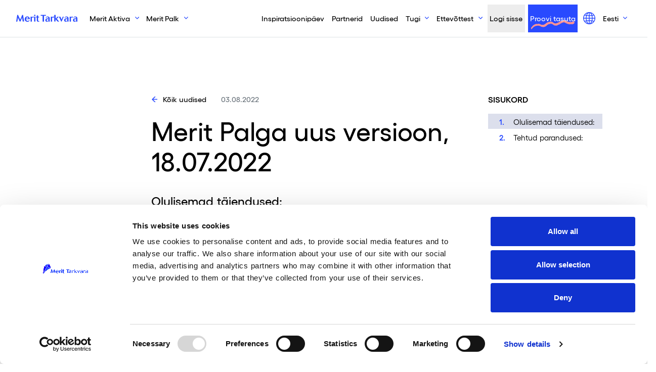

--- FILE ---
content_type: text/html; charset=UTF-8
request_url: https://www.merit.ee/teated/merit-palga-uus-versioon-18-07-2022/
body_size: 31766
content:
<!DOCTYPE html> 
<html lang="et">
<head>
	<meta name="google-site-verification" content="AQqEEt5Gnc0uVi8K0yClNlkMOGItN0G3jgG-exIMI30" />
  <meta charset="UTF-8">
  <meta name="viewport" content="width=device-width, initial-scale=1">
    <meta name='robots' content='index, follow, max-image-preview:large, max-snippet:-1, max-video-preview:-1' />

    <script nowprocket>
        window.dataLayer = window.dataLayer || [];
    </script>
    <!-- Google Tag Manager -->
    <script nowprocket>
        (function(w, d, s, l, i) {
            w[l] = w[l] || [];
            w[l].push({
                'gtm.start': new Date().getTime(),
                event: 'gtm.js'
            });
            var f = d.getElementsByTagName(s)[0],
                j = d.createElement(s),
                dl = l != 'dataLayer' ? '&l=' + l : '';
            j.async = true;
            j.src =
                'https://www.googletagmanager.com/gtm.js?id=' + i + dl;
            f.parentNode.insertBefore(j, f);
        })(window, document, 'script', 'dataLayer', 'GTM-MS3DPVJ');
    </script>
    <!-- End Google Tag Manager -->



	<!-- This site is optimized with the Yoast SEO Premium plugin v26.7 (Yoast SEO v26.7) - https://yoast.com/wordpress/plugins/seo/ -->
	<title>Merit Palga uus versioon, 18.07.2022 &#8211; Merit Tarkvara</title>
<style id="rocket-critical-css">.wpcf7 .screen-reader-response{position:absolute;overflow:hidden;clip:rect(1px,1px,1px,1px);clip-path:inset(50%);height:1px;width:1px;margin:-1px;padding:0;border:0;word-wrap:normal!important}.wpcf7 form .wpcf7-response-output{margin:2em 0.5em 1em;padding:0.2em 1em;border:2px solid #00a0d2}.wpcf7 form.init .wpcf7-response-output{display:none}.wpcf7-form-control-wrap{position:relative}.wpcf7 input[type="email"]{direction:ltr} .header{z-index:1030;top:0;left:0;right:0}.header{z-index:1031}.header .navbar{min-height:4.44444rem;border-bottom:1px solid rgba(0,0,0,0);padding:0}.header .navbar-brand{max-width:8.33333rem}.header .navbar .nav-collapse{flex-grow:1;align-items:center}@media (max-width:991.98px){.header .navbar{padding:0;min-height:50px}.header .navbar .nav-container{padding:0}.header .navbar-toggler{height:50px;width:50px;padding:0;background-color:#294aff;display:flex;justify-content:center;align-items:center;position:relative;z-index:1}.header .navbar-toggler .nav-icon{width:24px}.header .navbar-toggler .nav-icon:after,.header .navbar-toggler .nav-icon:before,.header .navbar-toggler .nav-icon div{background-color:#fff;content:"";display:block;height:2px;margin:4px 0}.header .navbar-brand{padding-left:15px}.header .navbar-brand img{height:30px}.header .navbar .nav-collapse{background-color:#deffe2;padding:25px 15px;overflow-y:auto;height:calc(100vh - 50px);top:50px;position:fixed;width:100vw}.header .navbar .nav-collapse:not(.show){transform:translateX(-100%);overflow:hidden}.header .navbar .nav-collapse .navbar-nav{margin-bottom:50px}.header .navbar .nav-collapse .nav-item.dropdown{margin-top:50px}.header .navbar .nav-collapse .nav-item a{font-size:24px}.header .navbar .nav-collapse .nav-item.nav-login,.header .navbar .nav-collapse .nav-item.nav-trynow{margin-bottom:25px}.header .navbar .nav-collapse .nav-item.nav-login a.nav-link,.header .navbar .nav-collapse .nav-item.nav-trynow a.nav-link{font-size:1rem;display:flex;justify-content:center;font-weight:500}.header .navbar .nav-collapse .nav-item.nav-login{order:-1;background-color:#fff}.header .navbar .nav-collapse .nav-item.nav-trynow{order:-2;background-image:none}.header .navbar .nav-collapse .nav-link i{font-size:30px;margin-right:20px}.header .navbar .nav-collapse .dropdown-menu{display:block;background-color:rgba(0,0,0,0);padding:0}.header .navbar .nav-collapse .dropdown-menu a.dropdown-item{padding:0;font-weight:500;min-height:3.33333rem;display:inline-flex;align-items:center}.header .navbar .nav-collapse button.nav-link.dropdown-toggle{background-color:#000;color:#fff;min-height:0;font-size:14px;border-radius:100px;padding:4px 15px}.header .navbar .nav-collapse button.nav-link.dropdown-toggle:after{display:none}}.header .navbar .nav-item{margin-right:.27778rem;margin-left:.27778rem}.header .navbar .nav-link{font-size:.88889rem;font-weight:500;color:#000;min-height:3.33333rem;display:inline-flex;align-items:center}@media (min-width:992px){.header .navbar .nav-link{padding-left:.83333rem;padding-right:.83333rem}}.header .navbar .nav-login{background-color:#ededed}.header .navbar .nav-trynow{background-color:#294aff;background-image:url(/wp-content/themes/neway/src/img/blobs/squiggle.svg);background-repeat:no-repeat;background-size:5.16667rem;background-position:center bottom .33333rem}.header .navbar .nav-trynow a{color:#fff!important}.header .navbar .nav-dd{border:none;background-color:#fff;margin-top:.55556rem;padding:0;z-index:1031}@media (min-width:992px){.header .navbar .nav-dd{box-shadow:0 10px 30px rgba(0,0,0,.08)}}.header .navbar .nav-dd a.dropdown-item{padding-left:1.66667rem;padding-right:1.66667rem}.header .navbar .nav-dd-special{min-width:27.77778rem}@font-face{font-family:gellix;src:url(/wp-content/themes/neway/src/fonts/Gellix-Regular.woff) format("woff2"),url(/wp-content/themes/neway/src/fonts/Gellix-Regular.woff) format("woff"),url(/wp-content/themes/neway/src/fonts/Gellix-Regular.eot) format("eot");font-weight:400;font-style:normal;font-display:swap}@font-face{font-family:gellix;src:url(/wp-content/themes/neway/src/fonts/Gellix-Medium.woff2) format("woff2"),url(/wp-content/themes/neway/src/fonts/Gellix-Medium.woff) format("woff"),url(/wp-content/themes/neway/src/fonts/Gellix-Medium.eot) format("eot");font-weight:500;font-style:normal;font-display:swap}@font-face{font-family:gellix;src:url(/wp-content/themes/neway/src/fonts/Gellix-SemiBold.woff2) format("woff2"),url(/wp-content/themes/neway/src/fonts/Gellix-SemiBold.woff) format("woff"),url(/wp-content/themes/neway/src/fonts/Gellix-SemiBold.eot) format("eot");font-weight:600;font-style:normal;font-display:swap}:root{--blue:#294aff;--indigo:#6610f2;--purple:#6f42c1;--pink:#ffe7e0;--red:#ff9393;--orange:#fd7e14;--yellow:#ffc107;--green:#3fb14e;--teal:#deffe2;--cyan:#e6f6ff;--white:#fff;--gray:#e2e2e2;--gray-dark:#343a40;--blue-dark:#1805ff;--primary:#294aff;--secondary:#6c757d;--success:#2eb336;--info:#e6f6ff;--warning:#ffc107;--danger:#ff9393;--light:#f8f9fa;--dark:#000;--breakpoint-xs:0;--breakpoint-sm:576px;--breakpoint-md:768px;--breakpoint-lg:992px;--breakpoint-xl:1200px;--font-family-sans-serif:"gellix", "Helvetica Neue", Arial, sans-serif;--font-family-monospace:SFMono-Regular, Menlo, Monaco, Consolas, "Liberation Mono", "Courier New", monospace}html{font-family:sans-serif;line-height:1.15}aside,header,main,nav,section{display:block}body{margin:0;font-family:gellix,Helvetica Neue,Arial,sans-serif;font-size:1rem;font-weight:400;color:theme-color("black");text-align:left;background-color:#fff}h1,h2,h5{margin-top:0;margin-bottom:.5rem}p{margin-top:0;margin-bottom:1rem}ul{margin-bottom:1rem}ul{margin-top:0}ul ul{margin-bottom:0}b,strong{font-weight:bolder}a{color:#294aff;text-decoration:none;background-color:rgba(0,0,0,0)}img{border-style:none}img,svg{vertical-align:middle}svg{overflow:hidden}label{display:inline-block;margin-bottom:.5rem}button{border-radius:0}button,input,textarea{margin:0;font-family:inherit;font-size:inherit;line-height:inherit}button,input{overflow:visible}button{text-transform:none}[type=button],[type=submit],button{-webkit-appearance:button}[type=button]::-moz-focus-inner,[type=submit]::-moz-focus-inner,button::-moz-focus-inner{padding:0;border-style:none}input[type=checkbox]{box-sizing:border-box;padding:0}textarea{overflow:auto;resize:vertical}fieldset{min-width:0;padding:0;margin:0;border:0}legend{display:block;width:100%;max-width:100%;padding:0;margin-bottom:.5rem;font-size:1.5rem;line-height:inherit;color:inherit;white-space:normal}::-webkit-file-upload-button{font:inherit;-webkit-appearance:button}h1,h2,h5{margin-bottom:.5rem;font-weight:500;line-height:1.2}h1{font-size:2.5rem}h2{font-size:2rem}h5{font-size:1.25rem}.container{width:100%;padding-right:1.94444rem;padding-left:1.94444rem;margin-right:auto;margin-left:auto}@media (min-width:1200px){.container{max-width:1470px}}.row{display:flex;flex-wrap:wrap;margin-right:-1.94444rem;margin-left:-1.94444rem}.col-lg-7{position:relative;width:100%;padding-right:1.94444rem;padding-left:1.94444rem}@media (min-width:992px){.col-lg-7{flex:0 0 58.33333%;max-width:58.33333%}}.form-control{display:block;width:100%;height:2.72222rem;padding:.375rem .75rem;font-size:1rem;font-weight:400;line-height:1.5;color:#495057;background-color:#fff;background-clip:padding-box;border:1px solid #ced4da;border-radius:0}.form-control::-ms-expand{background-color:rgba(0,0,0,0);border:0}.form-control:-moz-focusring{color:rgba(0,0,0,0);text-shadow:0 0 0 #495057}.form-control::-moz-placeholder{color:#6c757d;opacity:1}.form-control:-ms-input-placeholder{color:#6c757d;opacity:1}textarea.form-control{height:auto}.form-group{margin-bottom:1rem}.btn{display:inline-block;font-weight:400;color:theme-color("black");text-align:center;vertical-align:middle;background-color:rgba(0,0,0,0);border:1px solid rgba(0,0,0,0);padding:.55556rem 1.38889rem;font-size:1rem;line-height:1.5;border-radius:0}.btn-primary{color:#fff;background-color:#294aff;border-color:#294aff}.btn-secondary{color:#fff;background-color:#6c757d;border-color:#6c757d}.btn-success{color:#fff;background-color:#2eb336;border-color:#2eb336}.fade:not(.show){opacity:0}.dropdown{position:relative}.dropdown-toggle{white-space:nowrap}.dropdown-toggle:after{display:inline-block;margin-left:.255em;vertical-align:.255em;content:"";border-top:.3em solid;border-right:.3em solid rgba(0,0,0,0);border-bottom:0;border-left:.3em solid rgba(0,0,0,0)}.dropdown-menu{position:absolute;top:100%;left:0;z-index:1000;display:none;float:left;min-width:10rem;padding:.5rem 0;margin:.125rem 0 0;font-size:1rem;color:theme-color("black");text-align:left;list-style:none;background-color:#fff;background-clip:padding-box;border:1px solid rgba(0,0,0,.15)}.dropdown-menu-left{right:auto;left:0}.dropdown-item{display:block;width:100%;padding:.25rem 1.5rem;clear:both;font-weight:400;color:#212529;text-align:inherit;white-space:nowrap;background-color:rgba(0,0,0,0);border:0}.nav-link{display:block;padding:.5rem 1rem}.navbar{position:relative;padding:.5rem 1rem}.navbar,.navbar .container{display:flex;flex-wrap:wrap;align-items:center;justify-content:space-between}.navbar-brand{display:inline-block;padding-top:.3125rem;padding-bottom:.3125rem;margin-right:1rem;font-size:1.25rem;line-height:inherit;white-space:nowrap}.navbar-nav{display:flex;flex-direction:column;padding-left:0;margin-bottom:0;list-style:none}.navbar-nav .nav-link{padding-right:0;padding-left:0}.navbar-nav .dropdown-menu{position:static;float:none}.navbar-toggler{padding:.25rem .75rem;font-size:1.25rem;line-height:1;background-color:rgba(0,0,0,0);border:1px solid rgba(0,0,0,0)}@media (max-width:991.98px){.navbar-expand-lg>.container{padding-right:0;padding-left:0}}@media (min-width:992px){.navbar-expand-lg{flex-flow:row nowrap;justify-content:flex-start}.navbar-expand-lg .navbar-nav{flex-direction:row}.navbar-expand-lg .navbar-nav .dropdown-menu{position:absolute}.navbar-expand-lg .navbar-nav .nav-link{padding-right:.5rem;padding-left:.5rem}.navbar-expand-lg>.container{flex-wrap:nowrap}.navbar-expand-lg .navbar-toggler{display:none}}.badge{display:inline-block;padding:.25em .4em;font-size:75%;font-weight:700;line-height:1;text-align:center;white-space:nowrap;vertical-align:baseline}.badge-danger{color:#212529;background-color:#ff9393}.badge-dark{color:#fff;background-color:#000}.close{float:right;font-size:1.5rem;font-weight:700;line-height:1;color:#000;text-shadow:0 1px 0 #fff;opacity:.5}button.close{padding:0;background-color:rgba(0,0,0,0);border:0}.modal{position:fixed;top:0;left:0;z-index:1050;display:none;width:100%;height:100%;overflow:hidden;outline:0}.modal-dialog{position:relative;width:auto;margin:.5rem}.modal.fade .modal-dialog{transform:translateY(-50px)}.modal-dialog-centered{display:flex;align-items:center;min-height:calc(100% - 1rem)}.modal-dialog-centered:before{display:block;height:calc(100vh - 1rem);height:-webkit-min-content;height:-moz-min-content;height:min-content;content:""}.modal-content{position:relative;display:flex;flex-direction:column;width:100%;background-color:#fff;background-clip:padding-box;border:1px solid rgba(0,0,0,.2);outline:0}.modal-header{display:flex;align-items:flex-start;justify-content:space-between;padding:1rem;border-bottom:1px solid #dee2e6}.modal-header .close{padding:1rem;margin:-1rem -1rem -1rem auto}.modal-title{margin-bottom:0;line-height:1.5}.modal-body{position:relative;flex:1 1 auto;padding:1rem}.modal-footer{display:flex;flex-wrap:wrap;align-items:center;justify-content:flex-end;padding:.75rem;border-top:1px solid #dee2e6}.modal-footer>*{margin:.25rem}@media (min-width:576px){.modal-dialog{max-width:500px;margin:1.75rem auto}.modal-dialog-centered{min-height:calc(100% - 3.5rem)}.modal-dialog-centered:before{height:calc(100vh - 3.5rem);height:-webkit-min-content;height:-moz-min-content;height:min-content}}.bg-white{background-color:#fff!important}.border-bottom{border-bottom:1px solid #dee2e6!important}.border-left{border-left:1px solid #dee2e6!important}.d-none{display:none!important}.d-block{display:block!important}.d-flex{display:flex!important}@media (min-width:768px){.d-md-inline-flex{display:inline-flex!important}}@media (min-width:992px){.d-lg-none{display:none!important}.d-lg-block{display:block!important}}.flex-row{flex-direction:row!important}.flex-column{flex-direction:column!important}.flex-fill{flex:1 1 auto!important}.justify-content-center{justify-content:center!important}.align-items-center{align-items:center!important}@media (min-width:768px){.justify-content-md-start{justify-content:flex-start!important}}@media (min-width:992px){.flex-lg-row{flex-direction:row!important}.align-items-lg-start{align-items:flex-start!important}}.position-relative{position:relative!important}.position-absolute{position:absolute!important}.position-fixed{position:fixed!important}.shadow-sm{box-shadow:0 .125rem .25rem rgba(0,0,0,.075)!important}.shadow-lg{box-shadow:0 1rem 3rem rgba(0,0,0,.175)!important}.w-100{width:100%!important}.min-vh-100{min-height:100vh!important}.vw-100{width:100vw!important}.m-0{margin:0!important}.mb-0{margin-bottom:0!important}.mr-20{margin-right:1.11111rem!important}.mb-20{margin-bottom:1.11111rem!important}.mr-30{margin-right:1.66667rem!important}.mb-30{margin-bottom:1.66667rem!important}.mt-40{margin-top:2.22222rem!important}.mb-40{margin-bottom:2.22222rem!important}.mb-50{margin-bottom:2.77778rem!important}.mb-60{margin-bottom:3.33333rem!important}.mb-100{margin-bottom:5.55556rem!important}.mt-116{margin-top:6.44444rem!important}.p-0{padding:0!important}.px-0{padding-right:0!important}.px-0{padding-left:0!important}.py-1{padding-top:.25rem!important}.py-1{padding-bottom:.25rem!important}.pt-3{padding-top:1rem!important}.px-20{padding-right:1.11111rem!important}.px-20{padding-left:1.11111rem!important}.p-30{padding:1.66667rem!important}.p-40{padding:2.22222rem!important}.pt-40{padding-top:2.22222rem!important}.pb-60{padding-bottom:3.33333rem!important}.mb-n30{margin-bottom:-1.66667rem!important}@media (min-width:768px){.mr-md-3{margin-right:1rem!important}.px-md-40{padding-right:2.22222rem!important}.px-md-40{padding-left:2.22222rem!important}}@media (min-width:992px){.my-lg-0{margin-top:0!important}.my-lg-0{margin-bottom:0!important}.m-lg-20{margin:1.11111rem!important}.mb-lg-80{margin-bottom:4.44444rem!important}.mb-lg-100{margin-bottom:5.55556rem!important}.py-lg-30{padding-top:1.66667rem!important}.py-lg-30{padding-bottom:1.66667rem!important}.ml-lg-auto{margin-left:auto!important}}.text-white{color:#fff!important}.text-muted{color:#6c757d!important}*,:after,:before{-webkit-backface-visibility:hidden;backface-visibility:hidden}body,html{height:100%;margin:0;opacity:1}html{font-size:16px}@media screen and (min-width:1024px){html{font-size:calc(16px + 2*(100vw - 1024px)/896)}}a[class]:not(.btn){color:currentColor}html{color:#000;word-spacing:1px;-ms-text-size-adjust:100%;-webkit-text-size-adjust:100%;-moz-osx-font-smoothing:grayscale;-webkit-font-smoothing:antialiased;box-sizing:border-box}*{background-repeat:no-repeat;background-position:50%}.btn-checkbox input.checkbox-chk{position:absolute;display:none}.btn-checkbox input.checkbox-chk+label.checkbox-label{display:block;position:relative;padding-left:2.5rem}.btn-checkbox input.checkbox-chk+label.checkbox-label:before{content:"";text-indent:0;display:inline-block;width:1.66667rem;height:1.66667rem;border:.05556rem solid #294aff;border-radius:1.66667rem;position:absolute;left:0;top:-0.05556rem;display:block;margin-right:.83333rem}ul:not([class]){list-style:none;padding-left:2.77778rem;margin-bottom:2.77778rem}ul:not([class]) li{position:relative;margin-bottom:.83333rem}ul:not([class]) li:before{position:absolute;right:100%;top:.77778rem;content:"";display:block;width:.83333rem;height:.11111rem;background-color:#294aff;margin-right:1rem;transform-origin:center;font-weight:700}@media (min-width:992px){.animate{animation-duration:.3s;-webkit-animation-duration:.3s;animation-fill-mode:both;-webkit-animation-fill-mode:both}}@keyframes slideIn{to{transform:translateY(0);opacity:1}0%{transform:translateY(-1rem);opacity:0}}@-webkit-keyframes slideIn{0%{-webkit-transform:transform}to{-webkit-transform:translateY(0);-webkit-opacity:1}0%{-webkit-transform:translateY(-1rem);-webkit-opacity:0}}.slideIn{-webkit-animation-name:slideIn;animation-name:slideIn}.img-expand{position:relative}.img-expand:after{content:"";text-indent:0;display:inline-block;width:1.66667rem;height:1.66667rem;border:.05556rem solid #294aff;border-radius:1.66667rem;background-image:url("data:image/svg+xml;charset=utf8,%3Csvg xmlns='http://www.w3.org/2000/svg' width='13.205' height='13.618'%3E%3Cpath d='M11.485 12.5h0L8.777 9.749a5.138 5.138 0 112.056-4.106 5.075 5.075 0 01-1.04 3.1l2.708 2.753-1.014 1.008zM5.667 1.929a3.713 3.713 0 103.731 3.714 3.727 3.727 0 00-3.731-3.715z' fill='%23FFFFFF' stroke='transparent' stroke-miterlimit='10'/%3E%3C/svg%3E");background-size:.66667rem;background-position:50%;background-repeat:no-repeat;background-color:#294aff;right:.83333rem;top:.83333rem;position:absolute;transform:scale(0)}.dropdown .dropdown-toggle{position:relative;padding-right:3rem}.dropdown .dropdown-toggle:after{content:"";display:inline-block;margin-left:.55556rem;vertical-align:.255em;border:none;width:.5rem;height:.5rem;background-image:url("data:image/svg+xml;charset=utf8,%3Csvg xmlns='http://www.w3.org/2000/svg' width='9.997' height='5.564'%3E%3Cpath d='M9.498.561l-4.5 4-4.5-4' fill='none' stroke='%23294AFF' stroke-miterlimit='10' stroke-width='1.5'/%3E%3C/svg%3E");background-size:.5rem;background-position:50%;background-repeat:no-repeat}.btn{font-weight:500}@media (max-width:1199.98px){.btn.btn-primary{justify-content:center}}.btn-icon{display:inline-flex;align-items:baseline;color:#000}.btn-icon.times:after{content:"";text-indent:0;display:inline-block;width:1.66667rem;height:1.66667rem;border-radius:1.66667rem;margin-left:.66667rem;border:.05556rem solid rgba(0,0,0,0);background-image:url("data:image/svg+xml;charset=utf8,%3Csvg xmlns='http://www.w3.org/2000/svg' width='16' height='16'%3E%3Cpath d='M8 6.609L14.609 0 16 1.391 9.391 8 16 14.609 14.609 16 8 9.391 1.391 16 0 14.609 6.609 8 0 1.391 1.391 0z' fill='%23000000'/%3E%3C/svg%3E");background-size:.66667rem;background-position:50%;background-repeat:no-repeat;width:.66667rem;height:.66667rem}.btn-icon.arrow:after{content:"";text-indent:0;display:inline-block;width:1.66667rem;height:1.66667rem;border-radius:1.66667rem;background-image:url("data:image/svg+xml;charset=utf8,%3Csvg xmlns='http://www.w3.org/2000/svg' width='11.651' height='14'%3E%3Cpath d='M4.651 0l-1.2 1.2 4.963 4.954H0v1.692h8.413L3.455 12.8l1.2 1.2 7-7z' fill='%23294AFF'/%3E%3C/svg%3E");background-size:.66667rem;background-position:50%;background-repeat:no-repeat;margin-left:.66667rem;border:.05556rem solid rgba(0,0,0,0);width:.66667rem;height:.66667rem}.btn-icon.arrow:not(.left){margin-left:0}.btn-icon.arrow.left:after{transform:rotate(180deg);margin-left:0;margin-right:.66667rem;order:-1}.bg-cyan{background-color:#e6f6ff}.bg-gray-light{background-color:#f1f1f1}.badge{border-radius:100px;padding:.13889rem .55556rem .22222rem;font-size:.66667rem;line-height:.66667rem}@media (max-width:767.98px){.badge:not(.support-badge){font-size:14px;border-radius:100px;padding:9px 15px}}.position-absolute.top{top:0}.text-smaller{font-size:.888888em!important}.text-medium{font-weight:500}@media (min-width:768px){.w-md-auto{width:auto!important}}.shadow-sm{box-shadow:0 6px 14px rgba(0,0,0,.06)}.modal.right .modal-dialog{position:fixed;margin:auto;max-width:33.33333rem;width:100vw;height:100%;transform:translateZ(0)}.modal.right .modal-content{height:100%;overflow-y:auto}.modal.right.fade .modal-dialog{right:-33.33333rem}.modal-content{border-radius:0;border:none}.modal-login .login-content-wrapper{display:flex;flex-direction:column;justify-content:center}@media (min-width:992px){.modal-login .login-content-wrapper{flex-direction:row}}.modal-login .login-content{display:flex;flex-direction:column;height:100%}.modal-login .modal-dialog{max-width:56.11111rem}.modal-login .modal-dialog .login-img{min-height:14.22222rem;width:100%}.modal-login .btn-container{flex-direction:column!important}.modal-login .btn-container .btn{display:block!important;margin-right:0!important}*,:after,:before{box-sizing:border-box}ul[class]{padding:0}body,h1,h2,li,p,ul[class]{margin:0}body{min-height:100vh;scroll-behavior:smooth;text-rendering:optimizeSpeed;line-height:1.5}ul{list-style:none}a:not([class]){-webkit-text-decoration-skip:ink;text-decoration-skip-ink:auto}:focus{outline:none!important}img{max-width:100%;display:block;height:auto}button,input,textarea{font:inherit}@media (prefers-reduced-motion:reduce){*{-webkit-animation-duration:.01ms!important;animation-duration:.01ms!important;-webkit-animation-iteration-count:1!important;animation-iteration-count:1!important;scroll-behavior:auto!important}}h1,h2{font-weight:500!important}h1{font-size:36px;line-height:46px}h1,h2{margin-bottom:24px}h2{font-size:28px;line-height:38px}@media (min-width:768px){h1{font-size:3.11111rem;line-height:3.66667rem}h1,h2{margin-bottom:1.5rem}h2{font-size:2.22222rem;line-height:2.77778rem}}p{font-size:1em;line-height:1.5em;margin-bottom:1em}p a{text-decoration:underline;font-weight:600}.wpcf7-form label{font-size:.88889rem;color:#9ca0a5}.wpcf7-response-output{border:none!important;margin:0!important;padding:.83333rem!important;border-radius:.25rem}section.section:not(.section-intro-hero):first-child{padding-top:7.77778rem}@media (min-width:1200px){section.section:not(.section-intro-hero):first-child{padding-top:11.11111rem;padding-bottom:1.66667rem;min-height:25rem}}@media (min-width:992px){section.section:not(.section-intro-hero):first-child{padding-top:6.11111rem;padding-bottom:1.66667rem;min-height:25rem}}@media only screen and (max-height:920px)and (min-width:992px){section.section:not(.section-intro-hero):first-child{padding-top:7.77778rem}}@media (max-width:767.98px){.container{padding-left:.83333rem;padding-right:.83333rem}.row{margin-left:-0.83333rem;margin-right:-0.83333rem}[class^=col-]{padding-left:.83333rem;padding-right:.83333rem}}button.nav-link{border:none;background:rgba(0,0,0,0)}.fab{-moz-osx-font-smoothing:grayscale;-webkit-font-smoothing:antialiased;display:inline-block;font-style:normal;font-variant:normal;text-rendering:auto;line-height:1}.fa-facebook-square:before{content:"\f082"}.fa-linkedin:before{content:"\f08c"}.fa-youtube:before{content:"\f167"}@font-face{font-family:"Font Awesome 5 Brands";font-style:normal;font-weight:400;font-display:swap;src:url(https://use.fontawesome.com/releases/v5.15.4/webfonts/fa-brands-400.eot);src:url(https://use.fontawesome.com/releases/v5.15.4/webfonts/fa-brands-400.eot?#iefix) format("embedded-opentype"),url(https://use.fontawesome.com/releases/v5.15.4/webfonts/fa-brands-400.woff2) format("woff2"),url(https://use.fontawesome.com/releases/v5.15.4/webfonts/fa-brands-400.woff) format("woff"),url(https://use.fontawesome.com/releases/v5.15.4/webfonts/fa-brands-400.ttf) format("truetype"),url(https://use.fontawesome.com/releases/v5.15.4/webfonts/fa-brands-400.svg#fontawesome) format("svg")}.fab{font-family:"Font Awesome 5 Brands"}.fab{font-weight:400}</style>
	<meta name="description" content="Teeme programmis pidevalt uuendusi, et muuta Merit Palga programm veel paremaks." />
	<link rel="canonical" href="https://www.merit.ee/teated/merit-palga-uus-versioon-18-07-2022/" />
	<meta property="og:locale" content="et_EE" />
	<meta property="og:type" content="article" />
	<meta property="og:title" content="Merit Palga uus versioon, 18.07.2022" />
	<meta property="og:description" content="Teeme programmis pidevalt uuendusi, et muuta Merit Palga programm veel paremaks." />
	<meta property="og:url" content="https://www.merit.ee/teated/merit-palga-uus-versioon-18-07-2022/" />
	<meta property="og:site_name" content="Merit Tarkvara" />
	<meta property="article:publisher" content="https://www.facebook.com/Merit.Tarkvara/" />
	<meta property="article:published_time" content="2022-08-03T08:40:58+00:00" />
	<meta property="article:modified_time" content="2022-09-01T13:19:37+00:00" />
	<meta property="og:image" content="https://www.merit.ee/wp-content/uploads/2022/04/Uus-töötaja-profiil_04042022-scaled.jpg" />
	<meta property="og:image:width" content="2560" />
	<meta property="og:image:height" content="1440" />
	<meta property="og:image:type" content="image/jpeg" />
	<meta name="author" content="annike tolmats" />
	<meta name="twitter:card" content="summary_large_image" />
	<meta name="twitter:label1" content="Written by" />
	<meta name="twitter:data1" content="annike tolmats" />
	<meta name="twitter:label2" content="Est. reading time" />
	<meta name="twitter:data2" content="1 minut" />
	<script type="application/ld+json" class="yoast-schema-graph">{"@context":"https://schema.org","@graph":[{"@type":"Article","@id":"https://www.merit.ee/teated/merit-palga-uus-versioon-18-07-2022/#article","isPartOf":{"@id":"https://www.merit.ee/teated/merit-palga-uus-versioon-18-07-2022/"},"author":{"name":"annike tolmats","@id":"https://www.merit.ee/#/schema/person/94f402750a5340eaec7a75681664cbf6"},"headline":"Merit Palga uus versioon, 18.07.2022","datePublished":"2022-08-03T08:40:58+00:00","dateModified":"2022-09-01T13:19:37+00:00","mainEntityOfPage":{"@id":"https://www.merit.ee/teated/merit-palga-uus-versioon-18-07-2022/"},"wordCount":156,"publisher":{"@id":"https://www.merit.ee/#organization"},"image":{"@id":"https://www.merit.ee/teated/merit-palga-uus-versioon-18-07-2022/#primaryimage"},"thumbnailUrl":"https://www.merit.ee/wp-content/uploads/2022/04/Uus-töötaja-profiil_04042022-scaled.jpg","keywords":["merit palk","versiooniuuendus","TSD"],"articleSection":["Teated"],"inLanguage":"et"},{"@type":"WebPage","@id":"https://www.merit.ee/teated/merit-palga-uus-versioon-18-07-2022/","url":"https://www.merit.ee/teated/merit-palga-uus-versioon-18-07-2022/","name":"Merit Palga uus versioon, 18.07.2022 &#8211; Merit Tarkvara","isPartOf":{"@id":"https://www.merit.ee/#website"},"primaryImageOfPage":{"@id":"https://www.merit.ee/teated/merit-palga-uus-versioon-18-07-2022/#primaryimage"},"image":{"@id":"https://www.merit.ee/teated/merit-palga-uus-versioon-18-07-2022/#primaryimage"},"thumbnailUrl":"https://www.merit.ee/wp-content/uploads/2022/04/Uus-töötaja-profiil_04042022-scaled.jpg","datePublished":"2022-08-03T08:40:58+00:00","dateModified":"2022-09-01T13:19:37+00:00","description":"Teeme programmis pidevalt uuendusi, et muuta Merit Palga programm veel paremaks.","breadcrumb":{"@id":"https://www.merit.ee/teated/merit-palga-uus-versioon-18-07-2022/#breadcrumb"},"inLanguage":"et","potentialAction":[{"@type":"ReadAction","target":["https://www.merit.ee/teated/merit-palga-uus-versioon-18-07-2022/"]}]},{"@type":"ImageObject","inLanguage":"et","@id":"https://www.merit.ee/teated/merit-palga-uus-versioon-18-07-2022/#primaryimage","url":"https://www.merit.ee/wp-content/uploads/2022/04/Uus-töötaja-profiil_04042022-scaled.jpg","contentUrl":"https://www.merit.ee/wp-content/uploads/2022/04/Uus-töötaja-profiil_04042022-scaled.jpg","width":2560,"height":1440},{"@type":"BreadcrumbList","@id":"https://www.merit.ee/teated/merit-palga-uus-versioon-18-07-2022/#breadcrumb","itemListElement":[{"@type":"ListItem","position":1,"name":"Home","item":"https://www.merit.ee/"},{"@type":"ListItem","position":2,"name":"Merit Palga uus versioon, 18.07.2022"}]},{"@type":"WebSite","@id":"https://www.merit.ee/#website","url":"https://www.merit.ee/","name":"Merit Tarkvara","description":"Merit Tarkvara on #1 majandustarkvara Eestis","publisher":{"@id":"https://www.merit.ee/#organization"},"potentialAction":[{"@type":"SearchAction","target":{"@type":"EntryPoint","urlTemplate":"https://www.merit.ee/?s={search_term_string}"},"query-input":{"@type":"PropertyValueSpecification","valueRequired":true,"valueName":"search_term_string"}}],"inLanguage":"et"},{"@type":"Organization","@id":"https://www.merit.ee/#organization","name":"Merit Tarkvara","url":"https://www.merit.ee/","logo":{"@type":"ImageObject","inLanguage":"et","@id":"https://www.merit.ee/#/schema/logo/image/","url":"https://www.merit.ee/wp-content/uploads/2022/09/Merit_tarkvara_logo_RGB.png","contentUrl":"https://www.merit.ee/wp-content/uploads/2022/09/Merit_tarkvara_logo_RGB.png","width":1891,"height":568,"caption":"Merit Tarkvara"},"image":{"@id":"https://www.merit.ee/#/schema/logo/image/"},"sameAs":["https://www.facebook.com/Merit.Tarkvara/"]},{"@type":"Person","@id":"https://www.merit.ee/#/schema/person/94f402750a5340eaec7a75681664cbf6","name":"annike tolmats","image":{"@type":"ImageObject","inLanguage":"et","@id":"https://www.merit.ee/#/schema/person/image/","url":"https://secure.gravatar.com/avatar/1d94b6939ee81bdc9da4f37e7714df7e0ac6a2ef98e4ad09436c26900857d612?s=96&d=mm&r=g","contentUrl":"https://secure.gravatar.com/avatar/1d94b6939ee81bdc9da4f37e7714df7e0ac6a2ef98e4ad09436c26900857d612?s=96&d=mm&r=g","caption":"annike tolmats"}}]}</script>
	<!-- / Yoast SEO Premium plugin. -->


<link rel='dns-prefetch' href='//unpkg.com' />
<link rel='dns-prefetch' href='//cdnjs.cloudflare.com' />

<link rel="alternate" title="oEmbed (JSON)" type="application/json+oembed" href="https://www.merit.ee/wp-json/oembed/1.0/embed?url=https%3A%2F%2Fwww.merit.ee%2Fteated%2Fmerit-palga-uus-versioon-18-07-2022%2F" />
<link rel="alternate" title="oEmbed (XML)" type="text/xml+oembed" href="https://www.merit.ee/wp-json/oembed/1.0/embed?url=https%3A%2F%2Fwww.merit.ee%2Fteated%2Fmerit-palga-uus-versioon-18-07-2022%2F&#038;format=xml" />
<style id='wp-img-auto-sizes-contain-inline-css' type='text/css'>
img:is([sizes=auto i],[sizes^="auto," i]){contain-intrinsic-size:3000px 1500px}
/*# sourceURL=wp-img-auto-sizes-contain-inline-css */
</style>
<style id='wp-emoji-styles-inline-css' type='text/css'>

	img.wp-smiley, img.emoji {
		display: inline !important;
		border: none !important;
		box-shadow: none !important;
		height: 1em !important;
		width: 1em !important;
		margin: 0 0.07em !important;
		vertical-align: -0.1em !important;
		background: none !important;
		padding: 0 !important;
	}
/*# sourceURL=wp-emoji-styles-inline-css */
</style>
<style id='classic-theme-styles-inline-css' type='text/css'>
/*! This file is auto-generated */
.wp-block-button__link{color:#fff;background-color:#32373c;border-radius:9999px;box-shadow:none;text-decoration:none;padding:calc(.667em + 2px) calc(1.333em + 2px);font-size:1.125em}.wp-block-file__button{background:#32373c;color:#fff;text-decoration:none}
/*# sourceURL=/wp-includes/css/classic-themes.min.css */
</style>
<link rel='preload'  href='https://www.merit.ee/wp-includes/css/dist/components/style.min.css?ver=6.9' data-rocket-async="style" as="style" onload="this.onload=null;this.rel='stylesheet'" onerror="this.removeAttribute('data-rocket-async')"  type='text/css' media='all' />
<link rel='preload'  href='https://www.merit.ee/wp-includes/css/dist/preferences/style.min.css?ver=6.9' data-rocket-async="style" as="style" onload="this.onload=null;this.rel='stylesheet'" onerror="this.removeAttribute('data-rocket-async')"  type='text/css' media='all' />
<link rel='preload'  href='https://www.merit.ee/wp-includes/css/dist/block-editor/style.min.css?ver=6.9' data-rocket-async="style" as="style" onload="this.onload=null;this.rel='stylesheet'" onerror="this.removeAttribute('data-rocket-async')"  type='text/css' media='all' />
<link data-minify="1" rel='preload'  href='https://www.merit.ee/wp-content/cache/min/1/wp-content/plugins/popup-maker/dist/packages/block-library-style.css?ver=1767943757' data-rocket-async="style" as="style" onload="this.onload=null;this.rel='stylesheet'" onerror="this.removeAttribute('data-rocket-async')"  type='text/css' media='all' />
<link data-minify="1" rel='preload'  href='https://www.merit.ee/wp-content/cache/min/1/wp-content/plugins/vdisain-toc/src/resources/css/style.css?ver=1767943757' data-rocket-async="style" as="style" onload="this.onload=null;this.rel='stylesheet'" onerror="this.removeAttribute('data-rocket-async')"  type='text/css' media='' />
<link rel='preload'  href='https://www.merit.ee/wp-content/plugins/wp-contact-form7-email-spam-blocker/public/css/contact-form-7-email-spam-blocker-public.css?ver=1.0.0' data-rocket-async="style" as="style" onload="this.onload=null;this.rel='stylesheet'" onerror="this.removeAttribute('data-rocket-async')"  type='text/css' media='all' />
<link data-minify="1" rel='preload'  href='https://www.merit.ee/wp-content/cache/min/1/wp-content/plugins/contact-form-7/includes/css/styles.css?ver=1767943757' data-rocket-async="style" as="style" onload="this.onload=null;this.rel='stylesheet'" onerror="this.removeAttribute('data-rocket-async')"  type='text/css' media='all' />
<link data-minify="1" rel='preload'  href='https://www.merit.ee/wp-content/cache/min/1/wp-content/plugins/wpcf7-redirect/build/assets/frontend-script.css?ver=1767943757' data-rocket-async="style" as="style" onload="this.onload=null;this.rel='stylesheet'" onerror="this.removeAttribute('data-rocket-async')"  type='text/css' media='all' />
<link rel='preload'  href='https://www.merit.ee/wp-content/themes/neway/src/util/jquery.fancybox.min.css?ver=1.0' data-rocket-async="style" as="style" onload="this.onload=null;this.rel='stylesheet'" onerror="this.removeAttribute('data-rocket-async')"  type='text/css' media='all' />
<link data-minify="1" rel='preload'  href='https://www.merit.ee/wp-content/cache/min/1/wp-content/themes/neway/build/bundle.css?ver=1767943757' data-rocket-async="style" as="style" onload="this.onload=null;this.rel='stylesheet'" onerror="this.removeAttribute('data-rocket-async')"  type='text/css' media='all' />
<script type="text/javascript" src="https://www.merit.ee/wp-content/themes/neway/src/util/jquery.min.js" id="jquery-js" data-rocket-defer defer></script>
<script type="text/javascript" id="vdisain-capi-js-extra">
/* <![CDATA[ */
var vdCapi = {"ajaxUrl":"https://www.merit.ee/wp-admin/admin-ajax.php"};
//# sourceURL=vdisain-capi-js-extra
/* ]]> */
</script>
<script data-minify="1" type="text/javascript" src="https://www.merit.ee/wp-content/cache/min/1/wp-content/plugins/vdisain-facebook-conversions/resources/js/main.js?ver=1767943757" id="vdisain-capi-js" data-rocket-defer defer></script>
<script type="text/javascript" id="wpml-cookie-js-extra">
/* <![CDATA[ */
var wpml_cookies = {"wp-wpml_current_language":{"value":"et","expires":1,"path":"/"}};
var wpml_cookies = {"wp-wpml_current_language":{"value":"et","expires":1,"path":"/"}};
//# sourceURL=wpml-cookie-js-extra
/* ]]> */
</script>
<script data-minify="1" type="text/javascript" src="https://www.merit.ee/wp-content/cache/min/1/wp-content/plugins/sitepress-multilingual-cms/res/js/cookies/language-cookie.js?ver=1767943757" id="wpml-cookie-js" defer="defer" data-wp-strategy="defer"></script>
<script data-minify="1" type="text/javascript" src="https://www.merit.ee/wp-content/cache/min/1/micromodal/dist/micromodal.min.js?ver=1767943757" id="micromodal-js" data-rocket-defer defer></script>
<script data-minify="1" type="text/javascript" src="https://www.merit.ee/wp-content/cache/min/1/wp-content/plugins/wp-contact-form7-email-spam-blocker/public/js/contact-form-7-email-spam-blocker-public.js?ver=1767943757" id="contact-form-7-email-spam-blocker-js" data-rocket-defer defer></script>
<script type="text/javascript" src="https://www.merit.ee/wp-content/themes/neway/src/util/jquery-migrate-3.2.0.min.js" id="migrate-js" data-rocket-defer defer></script>
<script type="text/javascript" src="https://www.merit.ee/wp-content/themes/neway/src/util/popper.min.js" id="popper-js" data-rocket-defer defer></script>
<script type="text/javascript" src="https://www.merit.ee/wp-content/themes/neway/src/util/bootstrap.min.js" id="bootstrap-js" data-rocket-defer defer></script>
<script data-minify="1" type="text/javascript" src="https://www.merit.ee/wp-content/cache/min/1/ajax/libs/gsap/1.17.0/TweenMax.min.js?ver=1767943757" id="tween-js" data-rocket-defer defer></script>
<link rel="https://api.w.org/" href="https://www.merit.ee/wp-json/" /><link rel="alternate" title="JSON" type="application/json" href="https://www.merit.ee/wp-json/wp/v2/posts/164325" /><meta name="generator" content="WPML ver:4.8.6 stt:1,15,45;" />
<link rel="apple-touch-icon" sizes="180x180" href="/wp-content/uploads/fbrfg/apple-touch-icon.png">
<link rel="icon" type="image/png" sizes="32x32" href="/wp-content/uploads/fbrfg/favicon-32x32.png">
<link rel="icon" type="image/png" sizes="16x16" href="/wp-content/uploads/fbrfg/favicon-16x16.png">
<link rel="manifest" href="/wp-content/uploads/fbrfg/site.webmanifest">
<link rel="shortcut icon" href="/wp-content/uploads/fbrfg/favicon.ico">
<meta name="msapplication-TileColor" content="#2b5797">
<meta name="msapplication-config" content="/wp-content/uploads/fbrfg/browserconfig.xml">
<meta name="theme-color" content="#ffffff"><noscript><style>.lazyload[data-src]{display:none !important;}</style></noscript><style>.lazyload{background-image:none !important;}.lazyload:before{background-image:none !important;}</style>		<style type="text/css" id="wp-custom-css">
			#signup_form label[for="signup_submit"] {
	position: relative;
	z-index: 1;
}
.rowImages {
	display: flex;
}

.page-id-90259 #block-join-us .row.mx-0{
	flex-direction:row-reverse;
}

.scss_errors{
	display:none !Important;
}

.page-template-template-signup .pum-container{
	background:#fff!important;
}

.page-template-template-signup .pum-container, .pum-theme-lightbox .pum-container{
	border-color:#fff!important;
}

.page-template-template-signup .pum-close.popmake-close{
	  font-size: 20px !important;
    top: 20px !important;
    color: #fff !important;
}

.page-template-template-investor .form-group label.text-primary{
	color:#fff !important;
}

.page-template-template-order .form-group label{margin-top: auto !important;}
.page-template-template-order .form-group{display: flex;height: 100%;flex-direction: column;}

.flexJustify {
	justify-content: space-between;
}

.blueCanvasBlock .col-lg-7 strong{
  font-size: 40px;
  color: #2D6EFC;
  margin-top: 10px;
  display: block;
  margin-bottom: 36px;
}


.blueCanvasBlock .row.justify-content-center.blue-background{
	flex-direction: column;
  align-items: center;
  background-color: #E1F7FF;
  border-radius: 25px;
  padding: 40px;
}

.blueCanvasBlock .col-lg-7 p{
	text-align: center;
  font-weight: 500;
}
.imagesBottom {
  display: flex !important;
   justify-content: center !important;
   margin-top: 5rem;
}
.imagesBottom .attachment-thumbnail {
	margin-left: 10px;
	margin-right: 17px;
	display: block;
	
}

.blueCanvasBlock .col-lg-7.text-center {
	 padding-bottom: 25px;
   font-weight: bold;
}

.justifyCustomCenter .bg-primary {
		justify-content: center;		  
}

.justifyCustomCenter .bg-primary p {
		margin-bottom: 0;
}

.postid-242742 .section-intro-campaign>div:nth-child(2){
	display:none !important; 
}


@media (max-width:991px){
	.mb-dp-none,
	.postid-242742 .section-intro-campaign .img-md-down-aspect-8-5{
		display:none;
}
}

	
@media(max-width:991px){
	.postid-242742 .img-aspect-8-5:before{
		padding-top:95% !important;
}
	
}
	


@media(min-width:992px){
	.postid-242742 .img-aspect-8-5 > *{
		aspect-ratio:1 !important;
	}
	.header .navbar .nav-item {
    margin-right: .19778rem;
    margin-left: .19778rem;
}
	.navbar-expand-lg .navbar-nav .nav-link {
     padding-right: .35rem;
     padding-left: .35rem;
  }
}
	
.postid-242742 .section{
	padding-top: 60px;
	padding-bottom: 60px;
}

@media (min-width:991px) and (max-width:1320px){
	.nav-item.mxw-180{
		max-width:180px;
	}
	.nav-item.mxw-180 a{
		line-height:1em;
	}
	
.navbar-expand-lg .navbar-nav .nav-link{
        padding-right: .25rem;
        padding-left: .25rem;
    }
}

@media(min-width:992px){
.postid-208011 .block-alternate .col-lg-6{
	aspect-ratio: 1 !important;
	}
}
	
.postid-242742 .block-alternate .col-lg-6{
	display:flex;
	flex-direction:column;
	justify-content:center;
	margin-bottom:40px;
}

	@media(min-width:992px){
.postid-242742 .block-alternate .col-lg-6 .image-container{
		aspect-ratio:1;
	}
}

.text-container{
	display: flex; 
	background-color: #e7f5fe;
	padding: 68px 38px 68px 38px;
	border-radius: 40px;
}

@media(max-width:767px){
	.text-container{
		flex-direction:column;
	}
}

.first-column, .second-column{
	display: flex; 
	flex-direction: column; 
	width: 50%;
}

@media(max-width:767px){
	.first-column, .second-column{
	width: 100%;
	}
}

.why-container{
	display: flex; 
	flex-direction:column; 
	justify-content:center; 
	height: 613px; 
	background: url('/wp-content/uploads/2023/10/miks-osaleda-80.jpg'); 
	padding:0 20%;
}

@media(max-width:767px){
	.why-container{
	padding:0 40px;
	}
}

.wrapper{
	display: flex; 
	flex-direction:column; 
	justify-content:center; 
	align-items:center;
}

@media (max-width:520px){
	.mobile-none{
		display:none;
	}
}
	
@media (max-width: 991.98px){
	.term-palk .page-header.mb-mt-51,
	.parent-pageid-35796 .page-header.mb-mt-51{
		margin-top:50px;
    display: block !important;
	}
}

@media(max-width:767px){
	.wrapper>div>a:first-of-type{
		margin-bottom: 0 !important;
	}
}
	
.estravel-container{
	display: flex;
}

@media(max-width:767px){
	.estravel-container{
		flex-direction:column;
		row-gap:60px;
	}
}

.estravel-column{
	display: flex; 
	flex-direction: column; 
	justify-content: center; 
	width: 50%; 
	height:303px; 
	background-image: url('/wp-content/uploads/2023/10/estraveli-blokk.svg');
	background-size:contain;
}

@media(max-width:767px){
	.estravel-column{
		width:100%;
	}
}

.second-estravel-column{
	display: flex; 
	flex-direction: column; 
	justify-content: center; 
	width: 50%;
}

@media(max-width:767px){
	.second-estravel-column{
		width:100%;
	}
}

.cta-container{
	display:flex;
}

.last-wrapper{
	display: flex; 
	flex-direction:row; 
	justify-content:center; 
	align-items:center; 
	column-gap:15px; 
	margin-bottom:120px;
}

@media screen and (max-width: 767px) {
  .mobile-reverse .text-right {
    text-align: left!important;
		padding-bottom: 15px
  }
	.mobile-reverse h3 {
		margin-bottom: 15px
	}
	
	.gap-1, .row {
		gap: 1em;
	}
}

@media (min-width: 768px) {
  .btn-radio:not(:last-child) {
    margin-bottom: 0;
    margin-right: 0.83333rem;
  }
}


.custom_visma_row {
	display: flex;
	padding-top: 10px;
	justify-content: space-between;
	align-items: center;
	gap: 20px;
}

@media (max-width: 767px) {
	.custom_visma_row {
		flex-direction: column;
		align-items: start;
	}
}





#pum-291400, #pum-291409, #pum-291414 {
	backdrop-filter: blur(3px);
	border-radius: 0 !important; 
	
	.pum-close {
			position: fixed;
			height: auto;
			width: auto;
			left: 50%;
			right: unset;
			bottom: auto;
			top: 0;
			padding: 14px 23px;
			color: #000;
			font-family: 'gellix', sans-serif;
			font-weight: 500;
			font-size: 20px;
			line-height: 20px;
			border: 1px none #ffffff;
			border-radius: 0;
			box-shadow: 0px 0px 0px 0px rgba( 2, 2, 2, 0.23 );
			text-shadow: 0px 0px 0px rgba( 0, 0, 0, 0.23 );
			background-color: #fff;
			transform: translateX(-50%);
		transition: all .3s ease;
		
		&:hover {
			color: #2A4AFF !important;
		}
	}
	
	.pum-content p {
		font-size: 20px;
	}
	
	.pum-content {
		text-align: center;
	}
	
	.pum-content>:first-child {
		font-size: 28px !important;
    font-weight: 500 !important;
    text-align: center;
	}
	
	.pum-content>:last-child {
		font-weight: bold !important;
		font-size: 18px !important;
	}
}

@media (max-width: 767px) {
	#pum-291400, #pum-291409, #pum-291414 {

	
		.pum-content>:first-child {
			font-size: 20px !important;
		}

	}
}

.pum-container {
	border-radius: 0 !important;
}

body {
	overflow-x: hidden;
}

/* Merit avab ukse seiklusse kampaania */

/* section 1 */
.postid-242742 main section:nth-of-type(1) .container.pb-lg-0 {
	background: url('https://www.merit.ee/wp-content/uploads/2024/11/1st-banner-no-text-1-1-scaled.webp');
	background-repeat: no-repeat !important;
	background-size: cover !important;
	background-position: bottom;
	border-radius: 30px;
	max-width: 1400px !important;
	color: white !important;
}

.postid-242742 main section:nth-of-type(1) .container.pb-lg-0 .col-lg-6 {
	max-width: 40% !important;
}

.postid-242742 main section:nth-of-type(1) .buttons {
	display: flex;
	gap: 20px;
}

.postid-242742 main section:nth-of-type(1) .buttons .btn {
	text-wrap: nowrap;
}

.postid-242742 main section:nth-of-type(1) .btn {
	border-radius: 30px;
	background: white;
	color: black;
	font-weight: 600;
}

.postid-242742 main section:nth-of-type(1) .main-wrapper {
	margin: 50px 0 !important;
}

.postid-242742 main section:nth-of-type(1) h1{
	margin: 50px 0 !important;
}

	.postid-242742 main section:nth-of-type(1) .mobileOnly{
	display: none;
	}

@media (min-width: 992px) {
	.postid-242742 main section:nth-of-type(1) .container.pb-lg-0 {
		margin-top: 30px;
	}	
}

@media (min-width: 1025px) {
	.postid-242742 main section:nth-of-type(1) .container.max-w-1920 {
		padding-left: 1.94444rem !important;
			padding-right: 1.94444rem !important;
	}
	
	.postid-242742 main section:nth-of-type(1) h1{
	font-size: 4rem;
	}
}

@media (max-width: 767px) {
	.postid-242742 main section:nth-of-type(1) {
		padding-bottom: 0;
    padding-left: .83333rem;
    padding-right: .83333rem;
		padding-top: 60px !important;
	}
	
		.postid-242742 main section:nth-of-type(1) .container.pb-lg-0 {
		background: #294aff;
		padding-top: 1.6rem;
	}
	
		.postid-242742 main section:nth-of-type(1) .container.pb-lg-0 .col-lg-6 {
		max-width: 100% !important;
		padding: 38px;
	}
		.postid-242742 main section:nth-of-type(1) .container.pb-lg-0 .col-lg-6 .d-flex.md-mb-n3{
		width: 100% !important;
	}
	
	.postid-242742 main section:nth-of-type(1) .buttons {
	flex-direction: column;
}
	
		.postid-242742 main section:nth-of-type(1) .mobileOnly{
	display: block;
	margin-top: 30px;
	margin-bottom: -30px;
	}
}

		.postid-242742 main section:nth-of-type(1) h1 {
	margin-bottom: 30px !important;
	}




@media (max-width: 1024px) and (min-width: 768px) {
			.postid-242742 main section:nth-of-type(1) .container.pb-lg-0 {
		background: #294aff !important;
	}
	
			.postid-242742 main section:nth-of-type(1) .container.pb-lg-0 .col-lg-6 {
		max-width: 100% !important;
		padding: 38px;
	}
	
			.postid-242742 main section:nth-of-type(1) {
		padding-left: 1.94444rem !important;
		padding-right: 1.94444rem !important;
	}	
}


/* section 2 */
.postid-242742 main section:nth-of-type(2) .container .row .col .top-part {
	display: flex;
	gap: 20px;
}

.postid-242742 main section:nth-of-type(2) .container .row .col .top-part .text-container {
	flex-direction: column;
	width: 100% !important;
}

.postid-242742 main section:nth-of-type(2) .container .row .col .top-part .text-container.first {
	background: #294aff !important;
	color: white;
}

.postid-242742 main section:nth-of-type(2) .container .row .col .top-part .text-container.first .wpcf7-list-item-label,
.postid-242742 main section:nth-of-type(2) .container .row .col .top-part .text-container.first .wpcf7-list-item-label a {
	color: white !important;
}

.postid-242742 main section:nth-of-type(2) .container .row .col .top-part .text-container.first .wpcf7-form-control {
	border-color: white;
}

.postid-242742 main section:nth-of-type(2) .container .row .col .top-part .text-container h2 {
	margin-bottom: 5px !important;
}

.postid-242742 main section:nth-of-type(2) .container .row .col .top-part .text-container .btn {
	border-radius: 30px;
	text-decoration: none;
}

.postid-242742 main section:nth-of-type(2) .container .row .col .top-part .text-container.second .bottom-column {
	display: flex;
	gap: 20px;
	margin-top: 25px;
}

.postid-242742 main section:nth-of-type(2) .container .row .col .top-part .text-container.second {
	height: fit-content;
}

.postid-242742 main section:nth-of-type(2) .container .row .col .top-part .text-container .bottom-column form .row .col-md-9 {
	flex: auto !important;
	max-width: 100% !important;
}

.postid-242742 main section:nth-of-type(2) ::-webkit-input-placeholder,
.postid-242742 main section:nth-of-type(2) input
{
	color: #d3d3d3;
}

.postid-242742 main section:nth-of-type(2) .container .row .col .top-part .text-container .bottom-column form .row .col-md-9,
.postid-242742 main section:nth-of-type(2) .container .row .col .top-part .text-container .bottom-column form .d-flex .col-md-9 {
	flex: auto !important;
	max-width: 100% !important;
}

.postid-242742 main section:nth-of-type(2) .container .row .col .top-part .text-container .bottom-column form .d-flex .col-md-9 .btn--black {
	background: #ff9393;
	border-color: #ff9393;
}

@media (max-width: 767px) {
	.postid-242742 main section:nth-of-type(2) .col .top-part {
		flex-direction: column;
	}
	
		.postid-242742 main section:nth-of-type(2) .col .top-part .text-container.second .bottom-column {
		flex-direction: column;
		gap: 10px !important;
		margin-top: 15px !important;
	}
	
			.postid-242742 main section:nth-of-type(2) .col .top-part .bottom-column .btn {
		width: 100% !important;
	}
	
	.postid-242742 main section:nth-of-type(2) .names {
		gap: 0 !important;
	}
}

@media (max-width: 1024px) and (min-width: 768px) {
	.postid-242742 main section:nth-of-type(2) .col .top-part {
		flex-direction: column;
	}
}

/* section 3 */
.postid-242742 main section:nth-of-type(3) .container {
	max-width: 100% !important;
}
.postid-242742 main section:nth-of-type(3) .container .row .col{
	padding: 0 !important;
}
.postid-242742 main section:nth-of-type(3) .container .row .col .why-container{
	background: url('https://www.merit.ee/wp-content/uploads/2024/10/happy-woman-stands-beach-with-arms-raised-delightful-tourist-is-enjoying-summer-vacation-by-sea.webp') !important;
	background-repeat: no-repeat !important;
	background-position: top center !important;
	background-size: cover !important;
	position: relative;
	height: 75vh;
}
.postid-242742 main section:nth-of-type(3) .container .row .col .why-container::after{
	position: absolute;
	content: "";
	top: 0;
  left: 0;
  width: 100%;
  height: 100%;
  background-color: rgba(0, 0, 0, 0.5);
	z-index: 1;
}
.postid-242742 main section:nth-of-type(3) .container .row .col .why-container .wrapper > *{
	z-index: 2;
}
.postid-242742 main section:nth-of-type(3) .container .row .col .why-container .wrapper .btn{
	border-radius: 30px;
}

.postid-242742 main section:nth-of-type(3) h2{
	text-align: center;
}

/* section 4 */
.postid-242742 main section:nth-of-type(4) .img-aspect-8-5 .lazyloaded,
.postid-242742 main section:nth-of-type(4) .btn
{
	border-radius: 30px;
}

.postid-242742 main section:nth-of-type(4) ul li::before {
	height: 0.75rem !important;
	width: 0.75rem !important;
	border-radius: 100% !important;
	top: 0.5rem !important;
}

/* section 5 */
.postid-242742 main section:nth-of-type(5) .img-aspect-8-5 .lazyloaded,
.postid-242742 main section:nth-of-type(5) .btn
{
	border-radius: 30px;
}

.postid-242742 main section:nth-of-type(5) ul li::before {
	height: 0.75rem !important;
	width: 0.75rem !important;
	border-radius: 100% !important;
	top: 0.5rem !important;
	background-color: #2eb336 !important;
}

/* section 7 */
.postid-242742 main section:nth-of-type(7) .img-aspect-8-5 .lazyloaded,
.postid-242742 main section:nth-of-type(7) .btn
{
	border-radius: 30px;
}

@media (max-width: 767px) {
	.postid-242742 main section:nth-of-type(7) .container .row.flex-row-reverse {
		flex-direction: column-reverse !important;
	}
}

@media (max-width: 1024px) and (min-width: 768px) {
	.postid-242742 main section:nth-of-type(7) .col-lg-6.pl-lg-35:first-child {
		display: flex;
    align-items: center;
    justify-content: space-around;
	}
}


/* section 8 */
.postid-242742 main section:nth-of-type(8) form .col-md-9 {
	flex: auto !important;
	max-width: 100% !important;
}

.postid-242742 main section:nth-of-type(8) form .col-md-9 .wpcf7-list-item-label a {
	color: black;
}

.postid-242742 main section:nth-of-type(8) form .d-flex .col-md-9 .btn--black {
	background: #ff9393;
	border-color: #ff9393;
	border-radius: 30px;
}

@media (min-width: 1025px) {
	.postid-242742 main section:nth-of-type(8) .first-column {
		padding-right: 100px;
	}
}

@media (max-width: 767px) {
	.postid-242742 main section:nth-of-type(8) form .col-md-9 {
	max-width: 100% !important;
	}
	
	.postid-242742 main section:nth-of-type(8) .names {
		gap: 0 !important;
	}
}

/* section 9 */
.postid-242742 main section:nth-of-type(9) ul li:before {
	height: 2px !important;
}

/* Popup */
.popup-wrap img{
	max-height: 75vh;
	width: auto;
}

.popmake-close {
	top: -20px !important;
	right: -10px !important;
	left: unset !important;
	bottom: unset !important;
	font-size: 40px !important;
	border: 0 !important;
	background: none !important;
	line-height: 1em !important;
	box-shadow: none !important;
}
.pum-theme-default-theme {
	background: rgba(0,0,0,0.5) !important;
}
.pum-container {
	background: none !important;
}

@media(max-width: 767px) {
	.pum-container {
		top: 50%;
		left: 50%;
		transform: translate(-50%, -50%);
		width: 95%;
	}
	.popmake-close {
		top: -20px !important;
		right: -10px !important;
	}
}

.campaigns-template-default .pum-overlay{
	display: none !important;
}


.btn-danger-white {
    color: #FFF;
    background-color: #FF6A6A;
    border-color: #FF6A6A;
}

.btn-danger-white:hover {
	color: #fff;
	background-color: #b55151;
	border-color: #b55151;
}

.btn-danger-white.focus,
.btn-danger-white:focus {
    color: #FFF;
    background-color: #ff6d6d;
    border-color: #ff6060;
    box-shadow: 0 0 0 .2rem rgba(222, 131, 131, .5);
}		</style>
		<noscript><style id="rocket-lazyload-nojs-css">.rll-youtube-player, [data-lazy-src]{display:none !important;}</style></noscript><script>
/*! loadCSS rel=preload polyfill. [c]2017 Filament Group, Inc. MIT License */
(function(w){"use strict";if(!w.loadCSS){w.loadCSS=function(){}}
var rp=loadCSS.relpreload={};rp.support=(function(){var ret;try{ret=w.document.createElement("link").relList.supports("preload")}catch(e){ret=!1}
return function(){return ret}})();rp.bindMediaToggle=function(link){var finalMedia=link.media||"all";function enableStylesheet(){link.media=finalMedia}
if(link.addEventListener){link.addEventListener("load",enableStylesheet)}else if(link.attachEvent){link.attachEvent("onload",enableStylesheet)}
setTimeout(function(){link.rel="stylesheet";link.media="only x"});setTimeout(enableStylesheet,3000)};rp.poly=function(){if(rp.support()){return}
var links=w.document.getElementsByTagName("link");for(var i=0;i<links.length;i++){var link=links[i];if(link.rel==="preload"&&link.getAttribute("as")==="style"&&!link.getAttribute("data-loadcss")){link.setAttribute("data-loadcss",!0);rp.bindMediaToggle(link)}}};if(!rp.support()){rp.poly();var run=w.setInterval(rp.poly,500);if(w.addEventListener){w.addEventListener("load",function(){rp.poly();w.clearInterval(run)})}else if(w.attachEvent){w.attachEvent("onload",function(){rp.poly();w.clearInterval(run)})}}
if(typeof exports!=="undefined"){exports.loadCSS=loadCSS}
else{w.loadCSS=loadCSS}}(typeof global!=="undefined"?global:this))
</script>	 
   


  <script>
    window.intercomSettings = {
      api_base: "https://api-iam.eu.intercom.io",
      app_id: "gjppfohw"
    };
  </script>
  <script>
  // We pre-filled your app ID in the widget URL: 'https://widget.intercom.io/widget/gjppfohw'
  (function(){var w=window;var ic=w.Intercom;if(typeof ic==="function"){ic('reattach_activator');ic('update',w.intercomSettings);}else{var d=document;var i=function(){i.c(arguments);};i.q=[];i.c=function(args){i.q.push(args);};w.Intercom=i;var l=function(){var s=d.createElement('script');s.type='text/javascript';s.async=true;s.src='https://widget.intercom.io/widget/gjppfohw';var x=d.getElementsByTagName('script')[0];x.parentNode.insertBefore(s,x);};if(document.readyState==='complete'){l();}else if(w.attachEvent){w.attachEvent('onload',l);}else{w.addEventListener('load',l,false);}}})();
  </script>



<style>
  /* custom css */

  #wp-admin-bar-new_draft{
    display: none !important;
  }

  ol.list, ol:not([class]), ul.list, ul:not([class]){
    margin-bottom: 20px
  }


  .grecaptcha-badge{
    display: none;
  }


  @media (max-width: 991px){
    .prices-col{
      display: flex;
    }
    .prices-col-label:before {
        text-align: left;
        margin-right: auto;
        padding-right: 1.11111rem;
        content: attr(data-row);
    }
  }

 @media (min-width: 992px){
    .nav-item{
      position: relative;
    }
    .active.nav-item:before{
      content:"";
      position: absolute;
      bottom:-9px;
      left: 0;
      width: 100%;
      border-bottom: 2px solid #294aff;
    } 
    section.section:not(.section-intro-hero):first-child {
        padding-top: 11.11111rem;
        padding-bottom: 5.55556rem;
        min-height: 25rem;
    }
 }
 
</style>

<style>
  body:not(.os-apple) .show-apple{
    display: none !important; 
  }

  body:not(.os-windows) .show-windows{
    display: none !important;
  }

</style>
<style id='global-styles-inline-css' type='text/css'>
:root{--wp--preset--aspect-ratio--square: 1;--wp--preset--aspect-ratio--4-3: 4/3;--wp--preset--aspect-ratio--3-4: 3/4;--wp--preset--aspect-ratio--3-2: 3/2;--wp--preset--aspect-ratio--2-3: 2/3;--wp--preset--aspect-ratio--16-9: 16/9;--wp--preset--aspect-ratio--9-16: 9/16;--wp--preset--color--black: #000000;--wp--preset--color--cyan-bluish-gray: #abb8c3;--wp--preset--color--white: #ffffff;--wp--preset--color--pale-pink: #f78da7;--wp--preset--color--vivid-red: #cf2e2e;--wp--preset--color--luminous-vivid-orange: #ff6900;--wp--preset--color--luminous-vivid-amber: #fcb900;--wp--preset--color--light-green-cyan: #7bdcb5;--wp--preset--color--vivid-green-cyan: #00d084;--wp--preset--color--pale-cyan-blue: #8ed1fc;--wp--preset--color--vivid-cyan-blue: #0693e3;--wp--preset--color--vivid-purple: #9b51e0;--wp--preset--gradient--vivid-cyan-blue-to-vivid-purple: linear-gradient(135deg,rgb(6,147,227) 0%,rgb(155,81,224) 100%);--wp--preset--gradient--light-green-cyan-to-vivid-green-cyan: linear-gradient(135deg,rgb(122,220,180) 0%,rgb(0,208,130) 100%);--wp--preset--gradient--luminous-vivid-amber-to-luminous-vivid-orange: linear-gradient(135deg,rgb(252,185,0) 0%,rgb(255,105,0) 100%);--wp--preset--gradient--luminous-vivid-orange-to-vivid-red: linear-gradient(135deg,rgb(255,105,0) 0%,rgb(207,46,46) 100%);--wp--preset--gradient--very-light-gray-to-cyan-bluish-gray: linear-gradient(135deg,rgb(238,238,238) 0%,rgb(169,184,195) 100%);--wp--preset--gradient--cool-to-warm-spectrum: linear-gradient(135deg,rgb(74,234,220) 0%,rgb(151,120,209) 20%,rgb(207,42,186) 40%,rgb(238,44,130) 60%,rgb(251,105,98) 80%,rgb(254,248,76) 100%);--wp--preset--gradient--blush-light-purple: linear-gradient(135deg,rgb(255,206,236) 0%,rgb(152,150,240) 100%);--wp--preset--gradient--blush-bordeaux: linear-gradient(135deg,rgb(254,205,165) 0%,rgb(254,45,45) 50%,rgb(107,0,62) 100%);--wp--preset--gradient--luminous-dusk: linear-gradient(135deg,rgb(255,203,112) 0%,rgb(199,81,192) 50%,rgb(65,88,208) 100%);--wp--preset--gradient--pale-ocean: linear-gradient(135deg,rgb(255,245,203) 0%,rgb(182,227,212) 50%,rgb(51,167,181) 100%);--wp--preset--gradient--electric-grass: linear-gradient(135deg,rgb(202,248,128) 0%,rgb(113,206,126) 100%);--wp--preset--gradient--midnight: linear-gradient(135deg,rgb(2,3,129) 0%,rgb(40,116,252) 100%);--wp--preset--font-size--small: 13px;--wp--preset--font-size--medium: 20px;--wp--preset--font-size--large: 36px;--wp--preset--font-size--x-large: 42px;--wp--preset--spacing--20: 0.44rem;--wp--preset--spacing--30: 0.67rem;--wp--preset--spacing--40: 1rem;--wp--preset--spacing--50: 1.5rem;--wp--preset--spacing--60: 2.25rem;--wp--preset--spacing--70: 3.38rem;--wp--preset--spacing--80: 5.06rem;--wp--preset--shadow--natural: 6px 6px 9px rgba(0, 0, 0, 0.2);--wp--preset--shadow--deep: 12px 12px 50px rgba(0, 0, 0, 0.4);--wp--preset--shadow--sharp: 6px 6px 0px rgba(0, 0, 0, 0.2);--wp--preset--shadow--outlined: 6px 6px 0px -3px rgb(255, 255, 255), 6px 6px rgb(0, 0, 0);--wp--preset--shadow--crisp: 6px 6px 0px rgb(0, 0, 0);}:where(.is-layout-flex){gap: 0.5em;}:where(.is-layout-grid){gap: 0.5em;}body .is-layout-flex{display: flex;}.is-layout-flex{flex-wrap: wrap;align-items: center;}.is-layout-flex > :is(*, div){margin: 0;}body .is-layout-grid{display: grid;}.is-layout-grid > :is(*, div){margin: 0;}:where(.wp-block-columns.is-layout-flex){gap: 2em;}:where(.wp-block-columns.is-layout-grid){gap: 2em;}:where(.wp-block-post-template.is-layout-flex){gap: 1.25em;}:where(.wp-block-post-template.is-layout-grid){gap: 1.25em;}.has-black-color{color: var(--wp--preset--color--black) !important;}.has-cyan-bluish-gray-color{color: var(--wp--preset--color--cyan-bluish-gray) !important;}.has-white-color{color: var(--wp--preset--color--white) !important;}.has-pale-pink-color{color: var(--wp--preset--color--pale-pink) !important;}.has-vivid-red-color{color: var(--wp--preset--color--vivid-red) !important;}.has-luminous-vivid-orange-color{color: var(--wp--preset--color--luminous-vivid-orange) !important;}.has-luminous-vivid-amber-color{color: var(--wp--preset--color--luminous-vivid-amber) !important;}.has-light-green-cyan-color{color: var(--wp--preset--color--light-green-cyan) !important;}.has-vivid-green-cyan-color{color: var(--wp--preset--color--vivid-green-cyan) !important;}.has-pale-cyan-blue-color{color: var(--wp--preset--color--pale-cyan-blue) !important;}.has-vivid-cyan-blue-color{color: var(--wp--preset--color--vivid-cyan-blue) !important;}.has-vivid-purple-color{color: var(--wp--preset--color--vivid-purple) !important;}.has-black-background-color{background-color: var(--wp--preset--color--black) !important;}.has-cyan-bluish-gray-background-color{background-color: var(--wp--preset--color--cyan-bluish-gray) !important;}.has-white-background-color{background-color: var(--wp--preset--color--white) !important;}.has-pale-pink-background-color{background-color: var(--wp--preset--color--pale-pink) !important;}.has-vivid-red-background-color{background-color: var(--wp--preset--color--vivid-red) !important;}.has-luminous-vivid-orange-background-color{background-color: var(--wp--preset--color--luminous-vivid-orange) !important;}.has-luminous-vivid-amber-background-color{background-color: var(--wp--preset--color--luminous-vivid-amber) !important;}.has-light-green-cyan-background-color{background-color: var(--wp--preset--color--light-green-cyan) !important;}.has-vivid-green-cyan-background-color{background-color: var(--wp--preset--color--vivid-green-cyan) !important;}.has-pale-cyan-blue-background-color{background-color: var(--wp--preset--color--pale-cyan-blue) !important;}.has-vivid-cyan-blue-background-color{background-color: var(--wp--preset--color--vivid-cyan-blue) !important;}.has-vivid-purple-background-color{background-color: var(--wp--preset--color--vivid-purple) !important;}.has-black-border-color{border-color: var(--wp--preset--color--black) !important;}.has-cyan-bluish-gray-border-color{border-color: var(--wp--preset--color--cyan-bluish-gray) !important;}.has-white-border-color{border-color: var(--wp--preset--color--white) !important;}.has-pale-pink-border-color{border-color: var(--wp--preset--color--pale-pink) !important;}.has-vivid-red-border-color{border-color: var(--wp--preset--color--vivid-red) !important;}.has-luminous-vivid-orange-border-color{border-color: var(--wp--preset--color--luminous-vivid-orange) !important;}.has-luminous-vivid-amber-border-color{border-color: var(--wp--preset--color--luminous-vivid-amber) !important;}.has-light-green-cyan-border-color{border-color: var(--wp--preset--color--light-green-cyan) !important;}.has-vivid-green-cyan-border-color{border-color: var(--wp--preset--color--vivid-green-cyan) !important;}.has-pale-cyan-blue-border-color{border-color: var(--wp--preset--color--pale-cyan-blue) !important;}.has-vivid-cyan-blue-border-color{border-color: var(--wp--preset--color--vivid-cyan-blue) !important;}.has-vivid-purple-border-color{border-color: var(--wp--preset--color--vivid-purple) !important;}.has-vivid-cyan-blue-to-vivid-purple-gradient-background{background: var(--wp--preset--gradient--vivid-cyan-blue-to-vivid-purple) !important;}.has-light-green-cyan-to-vivid-green-cyan-gradient-background{background: var(--wp--preset--gradient--light-green-cyan-to-vivid-green-cyan) !important;}.has-luminous-vivid-amber-to-luminous-vivid-orange-gradient-background{background: var(--wp--preset--gradient--luminous-vivid-amber-to-luminous-vivid-orange) !important;}.has-luminous-vivid-orange-to-vivid-red-gradient-background{background: var(--wp--preset--gradient--luminous-vivid-orange-to-vivid-red) !important;}.has-very-light-gray-to-cyan-bluish-gray-gradient-background{background: var(--wp--preset--gradient--very-light-gray-to-cyan-bluish-gray) !important;}.has-cool-to-warm-spectrum-gradient-background{background: var(--wp--preset--gradient--cool-to-warm-spectrum) !important;}.has-blush-light-purple-gradient-background{background: var(--wp--preset--gradient--blush-light-purple) !important;}.has-blush-bordeaux-gradient-background{background: var(--wp--preset--gradient--blush-bordeaux) !important;}.has-luminous-dusk-gradient-background{background: var(--wp--preset--gradient--luminous-dusk) !important;}.has-pale-ocean-gradient-background{background: var(--wp--preset--gradient--pale-ocean) !important;}.has-electric-grass-gradient-background{background: var(--wp--preset--gradient--electric-grass) !important;}.has-midnight-gradient-background{background: var(--wp--preset--gradient--midnight) !important;}.has-small-font-size{font-size: var(--wp--preset--font-size--small) !important;}.has-medium-font-size{font-size: var(--wp--preset--font-size--medium) !important;}.has-large-font-size{font-size: var(--wp--preset--font-size--large) !important;}.has-x-large-font-size{font-size: var(--wp--preset--font-size--x-large) !important;}
/*# sourceURL=global-styles-inline-css */
</style>
<link data-minify="1" rel='preload'  href='https://www.merit.ee/wp-content/cache/min/1/releases/v5.15.4/css/all.css?ver=1767943757' data-rocket-async="style" as="style" onload="this.onload=null;this.rel='stylesheet'" onerror="this.removeAttribute('data-rocket-async')"  type='text/css' media='all' />
<meta name="generator" content="WP Rocket 3.20.3" data-wpr-features="wpr_defer_js wpr_minify_js wpr_async_css wpr_lazyload_images wpr_lazyload_iframes wpr_minify_css wpr_preload_links wpr_desktop" /></head>
<body class="wp-singular post-template-default single single-post postid-164325 single-format-standard wp-theme-neway apache-server merit-palga-uus-versioon-18-07-2022">
  <!-- Google Tag Manager (noscript) -->
  <noscript><iframe src="https://www.googletagmanager.com/ns.html?id=GTM-MS3DPVJ"
    height="0" width="0" style="display:none;visibility:hidden"></iframe></noscript>
    <!-- End Google Tag Manager (noscript) -->
    
<header data-rocket-location-hash="185f04b7d7c1b47cb01267381ca99fa4" class="header position-fixed vw-100">
  <nav class="navbar navbar-expand-lg bg-white border-bottom">
    <div class="container nav-container">
      <a class="navbar-brand" href="https://www.merit.ee">
        <img src="https://www.merit.ee/wp-content/uploads/2020/07/merit-logo.svg" class="skip-lazy" width="121" height="14" alt="">
      </a>
              <button class="navbar-toggler js-toggle collapsed" type="button">
          <div class="nav-icon">
            <div></div>
          </div>
        </button>
        <div class="nav-collapse js-nav" id="navbarSupportedContent">
          <ul class="navbar-nav w-100">
                          <li class="nav-item dropdown dd-aktiva ">
                              <button class="nav-link dropdown-toggle" data-toggle="dropdown" aria-haspopup="true" aria-expanded="false">
                  Merit Aktiva                </button>
                                                <div class="dropdown-menu dropdown-menu-left nav-dd animate slideIn" aria-labelledby="navbarDropdown"><div class="dd-container d-flex"><div class="py-lg-30"><a class="btn dropdown-item  " href="https://www.merit.ee/merit-aktiva/raamatupidamisprogramm/">Tutvustus</a><a class="btn dropdown-item  " href="https://www.merit.ee/merit-aktiva/raamatupidajale/">Raamatupidajale</a><a class="btn dropdown-item  " href="https://www.merit.ee/merit-aktiva/ettevotjale/">Ettevõtjale</a><a class="btn dropdown-item  " href="https://www.merit.ee/merit-aktiva/investorile/">Investorile</a><a class="btn dropdown-item  " href="https://www.merit.ee/merit-aktiva/hinnad/">Aktiva hinnad</a><a class="btn dropdown-item  " href="https://www.merit.ee/merit-aktiva/tugi/">Tugi</a></div><div class="border-left d-none d-lg-block"><div class="p-30 nav-dd-special dd-aktiva">
	<div class="mb-30">
		<img src="data:image/svg+xml,%3Csvg%20xmlns='http://www.w3.org/2000/svg'%20viewBox='0%200%20224%20167'%3E%3C/svg%3E" alt="illustration" width="224" height="167" data-lazy-src="https://www.merit.ee/wp-content/uploads/2020/07/aktiva-menu.svg"><noscript><img src="https://www.merit.ee/wp-content/uploads/2020/07/aktiva-menu.svg" alt="illustration" width="224" height="167"></noscript>
	</div>
	<div class="mb-30">
		Kasutajasõbralik raamatupidamisprogramm ettevõtjatele ja raamatupidajatele	</div>
	<div class="w-100">
		<div
    class="d-flex md-mb-n3 mb-n30 btn-container      flex-column flex-lg-row align-items-center align-items-lg-start     text-white">
  <a href="/loo-konto/" target=""
     class="btn btn-primary         d-flex d-md-inline-flex justify-content-center justify-content-md-start w-100 w-md-auto           mr-md-3 mb-30">
    Proovi tasuta  </a>
  <a href="/merit-aktiva/raamatupidamisprogramm/" target=""
     class="btn btn-icon arrow         d-flex d-md-inline-flex justify-content-center justify-content-md-start w-100 w-md-auto           mr-md-3 mb-30">
    Tutvu lähemalt  </a>
</div>
	</div>
</div>
</div></div></div>                              </li>
                          <li class="nav-item dropdown dd-palk ">
                              <button class="nav-link dropdown-toggle" data-toggle="dropdown" aria-haspopup="true" aria-expanded="false">
                  Merit Palk                </button>
                                                <div class="dropdown-menu dropdown-menu-left nav-dd animate slideIn" aria-labelledby="navbarDropdown"><div class="dd-container d-flex"><div class="py-lg-30"><a class="btn dropdown-item  " href="https://www.merit.ee/merit-palk/palgaprogramm/">Tutvustus</a><a class="btn dropdown-item  " href="https://www.merit.ee/ettevotjale/">Ettevõtjale</a><a class="btn dropdown-item  " href="https://www.merit.ee/merit-palk/hinnad/">Palk Hinnad</a><a class="btn dropdown-item  " href="https://www.merit.ee/merit-palk/tugi/">Tugi</a></div><div class="border-left d-none d-lg-block"><div class="p-30 nav-dd-special dd-palk">
	<div class="mb-30">
		<img src="data:image/svg+xml,%3Csvg%20xmlns='http://www.w3.org/2000/svg'%20viewBox='0%200%20224%20167'%3E%3C/svg%3E" alt="illustration" width="224" height="167" data-lazy-src="https://www.merit.ee/wp-content/uploads/2020/07/palk-menu.svg"><noscript><img src="https://www.merit.ee/wp-content/uploads/2020/07/palk-menu.svg" alt="illustration" width="224" height="167"></noscript>
	</div>
	<div class="mb-30">
		Ainuke palgaprogramm, kus maksumäärad uuenevad automaatselt ja tänu sellele on maksuarvestus alati 100% õige	</div>
	<div class="w-100">
		<div
    class="d-flex md-mb-n3 mb-n30 btn-container      flex-column flex-lg-row align-items-center align-items-lg-start     text-white">
  <a href="/loo-konto/" target=""
     class="btn btn-primary         d-flex d-md-inline-flex justify-content-center justify-content-md-start w-100 w-md-auto           mr-md-3 mb-30">
    Proovi tasuta  </a>
  <a href="/merit-palk/palgaprogramm/" target=""
     class="btn btn-icon arrow         d-flex d-md-inline-flex justify-content-center justify-content-md-start w-100 w-md-auto           mr-md-3 mb-30">
    Tutvu lähemalt  </a>
</div>
	</div>
</div>
</div></div></div>                              </li>
                          <li class="nav-item ml-lg-auto ">
                              <a class="nav-link" href="https://www.merit.ee/inspiratsioonipaev/">
                  Inspiratsioonipäev                </a>
                                            </li>
                          <li class="nav-item d-none d-lg-block ">
                              <a class="nav-link" href="https://www.merit.ee/partnerid/">
                  Partnerid                </a>
                                            </li>
                          <li class="nav-item d-none d-lg-block ">
                              <a class="nav-link" href="https://www.merit.ee/uudised/">
                  Uudised                </a>
                                            </li>
                          <li class="nav-item dropdown  ">
                              <button class="nav-link dropdown-toggle" data-toggle="dropdown" aria-haspopup="true" aria-expanded="false">
                  Tugi                </button>
                                                <div class="dropdown-menu dropdown-menu-left nav-dd animate slideIn" aria-labelledby="navbarDropdown"><div class="py-lg-30"><a class="btn dropdown-item  " href="https://www.merit.ee/merit-aktiva/tugi/">Merit Aktiva juhendid</a><a class="btn dropdown-item  " href="https://www.merit.ee/merit-palk/tugi/">Merit Palga juhendid</a><a class="btn dropdown-item  " href="https://www.merit.ee/koolitused/">Koolitused</a><a class="btn dropdown-item show-apple " href="https://www.merit.ee/allalaadimine/Merit_Kaugtugi.zip">Kaugtugi</a><a class="btn dropdown-item show-windows " href="https://www.merit.ee/allalaadimine/Merit_Kaugtugi.exe">Kaugtugi</a></div></div>                              </li>
                          <li class="nav-item dropdown  ">
                              <button class="nav-link dropdown-toggle" data-toggle="dropdown" aria-haspopup="true" aria-expanded="false">
                  Ettevõttest                </button>
                                                <div class="dropdown-menu dropdown-menu-left nav-dd animate slideIn" aria-labelledby="navbarDropdown"><div class="py-lg-30"><a class="btn dropdown-item  " href="https://www.merit.ee/ettevottest/">Meie lugu</a><a class="btn dropdown-item  " href="https://www.merit.ee/kliendid-meist/">Kliendid meist</a><a class="btn dropdown-item  " href="https://www.merit.ee/kampaaniad/">Kampaaniad</a><a class="btn dropdown-item  " href="https://www.merit.ee/teenused/">Teenused</a><a class="btn dropdown-item  " href="https://www.merit.ee/toopakkumised/">Tööpakkumised</a><a class="btn dropdown-item  " href="https://www.merit.ee/kontakt/">Kontakt</a><a class="btn dropdown-item  " href="https://www.merit.ee/uudised/">Uudised</a><a class="btn dropdown-item  " href="https://www.merit.ee/partnerid/?type=raamatupidajad">Partnerid</a></div></div>                              </li>
                          <li class="nav-item nav-login ">
                              <a class="nav-link" href="/login">
                  Logi sisse                </a>
                                            </li>
                          <li class="nav-item nav-trynow ">
                              <a class="nav-link" href="https://www.merit.ee/loo-konto/">
                  Proovi tasuta                </a>
                                            </li>
                        <!--
                      -->


            <!-- TEMP 
            <li class="nav-item nav-lang d-none d-lg-block">
              <a class="nav-link" href="https://eng.merit.ee">En</a>
            </li>-->

            <li class="nav-item dropdown d-none d-lg-block" style="flex-shrink: 0">
              <button class="nav-link dropdown-toggle no-after" style="background: #fff" data-toggle="dropdown" aria-haspopup="true" aria-expanded="true">
                <img src="data:image/svg+xml,%3Csvg%20xmlns='http://www.w3.org/2000/svg'%20viewBox='0%200%2024%2024'%3E%3C/svg%3E" alt="Region" width="24" height="24" data-lazy-src="https://www.merit.ee/wp-content/themes/neway/src/img/icons/Region.svg"><noscript><img src="https://www.merit.ee/wp-content/themes/neway/src/img/icons/Region.svg" alt="Region" width="24" height="24"></noscript>
              </button>
              <div class="dropdown-menu dropdown-menu-left nav-dd animate slideIn" aria-labelledby="navbarDropdown">
                <div class="py-lg-30">
                  <a class="btn dropdown-item" href="https://www.360ksiegowosc.pl/">Polska</a>
                </div>
              </div>                              
            </li>

            <style>
              .no-after:after{
                display:none !important;
              }
            </style>

            <script>console.log({"code":"et","id":"15","native_name":"Eesti","major":"0","active":"1","default_locale":"et","encode_url":"0","tag":"et","missing":0,"translated_name":"Eesti","url":"https:\/\/www.merit.ee\/teated\/merit-palga-uus-versioon-18-07-2022\/","country_flag_url":"https:\/\/www.merit.ee\/wp-content\/plugins\/sitepress-multilingual-cms\/res\/flags\/et.png","language_code":"et"})</script><script>console.log({"code":"ru","id":"45","native_name":"\u0420\u0443\u0441\u0441\u043a\u0438\u0439","major":"1","active":0,"default_locale":"ru_RU","encode_url":"0","tag":"ru","missing":1,"translated_name":"Russian","url":"https:\/\/www.merit.ee\/ru\/","country_flag_url":"https:\/\/www.merit.ee\/wp-content\/plugins\/sitepress-multilingual-cms\/res\/flags\/ru.png","language_code":"ru"})</script><script>console.log({"code":"en","id":"1","native_name":"English","major":"1","active":0,"default_locale":"en_US","encode_url":"0","tag":"en","missing":1,"translated_name":"English","url":"https:\/\/www.merit.ee\/en\/","country_flag_url":"https:\/\/www.merit.ee\/wp-content\/plugins\/sitepress-multilingual-cms\/res\/flags\/en.png","language_code":"en"})</script>            <li class="nav-item dropdown d-none d-lg-block"  style="flex-shrink: 0">
              <button class="nav-link dropdown-toggle" data-toggle="dropdown" aria-haspopup="true" aria-expanded="true"> Eesti </button>
              <div class="dropdown-menu dropdown-menu-left nav-dd animate slideIn" aria-labelledby="navbarDropdown">
                <div class="py-lg-30">
                   <a href="https://www.merit.ee/ru/" class="btn dropdown-item">Русский</a><a href="https://www.merit.ee/en/" class="btn dropdown-item">English</a>                  <!-- <a class="btn dropdown-item" href="https://eng.merit.ee"></a> -->
                </div>
              </div>                              
            </li>

          </ul>
          <div class="d-lg-none">
            <div class="mb-30">
              <span class="badge badge-dark">Regioonid</span>
            </div>
            <ul class="navbar-nav w-100 flex-row d-block d-lg-none">
                <li class="mr-20">
                  <a class="lang__item" href="https://www.360ksiegowosc.pl/">Polska - 360 Księgowość</a>
                </li>
            </ul>
            <style>
              .lang__item{
                font-size: 24px;
                min-height: 3.33333rem;
                display: block;
              }
            </style>
            <div class="mb-30">
              <span class="badge badge-dark">
                Sotsiaalmeedia              </span>
            </div>
            <ul class="navbar-nav w-100 flex-row">
                              <li class="nav-item">
                <a class="nav-link nav-social" href="https://www.facebook.com/Merit.Tarkvara/">
    <i class="fab fa-facebook-square" aria-hidden="true"></i></a>

                </li>
                              <li class="nav-item">
                <a class="nav-link nav-social" href="https://www.youtube.com/user/merittarkvara">
    <i class="fab fa-youtube" aria-hidden="true"></i></a>

                </li>
                              <li class="nav-item">
                <a class="nav-link nav-social" href="https://www.linkedin.com/company/merit-tarkvara">
    <i class="fab fa-linkedin" aria-hidden="true"></i></a>

                </li>
                          </ul>
            <div class="mb-60">
              <p><strong>Kasutajate, litsentside ja arvete info:</strong><br />
Tel: <a href="tel:617 7111">617 7111 </a><br />
E-post: <a href="mailto:merit@merit.ee">merit@merit.ee</a></p>
<p><strong>Tasuta klienditugi:</strong><br />
Tel: <a href="tel:776 9333">776 9333</a><br />
E-post: <a href="mailto:klienditugi@merit.ee">klienditugi@merit.ee</a></p>
              <p><strong>Aadress: </strong><br />
Merit Tarkvara AS<br />
Paju 2, 10.korrus<br />
Tartu<br />
50603</p>
            </div>
            <div class="d-flex mb-50">
                          </div>
                      </div>
        </div>
          </div>
  </nav>
</header>
<script>console.log(0)</script><script>console.log(null)</script><div data-rocket-location-hash="d3381d8033890b5657154e7be1b68184" class="main-fade main-wrapper" data-fade><main data-rocket-location-hash="2ee544bf9cb65e7ad09bd66e57b38e09" class="min-vh-100" data-id="164325">
  <section data-rocket-location-hash="d9180e4975caf86237e910d7ce63e10b" class="section pb-60 section-intro-padding">
    <div class="container position-relative">
      <div class="row justify-content-center">
        <div class="col-lg-7 post-content">
          <div class="d-flex mb-20 align-items-center">
            <a href="https://www.merit.ee/uudised/" class="d-flex align-items-center btn btn-icon arrow left p-0 mr-30 text-smaller">
              Kõik uudised            </a>
            <div class="text-muted text-medium text-smaller">03.08.2022</div>
          </div>
                              <h1 class="mb-40">Merit Palga uus versioon, 18.07.2022</h1>
        </div>
      </div>
      <div class="toc"><div class="toc__container"><div class="toc__title">Sisukord</div><nav class="toc__nav"><ol><li class="toc__item active"><a href="#olulisemad-taiendused" data-toc-target>Olulisemad täiendused:</a></li><li class="toc__item "><a href="#tehtud-parandused" data-toc-target>Tehtud parandused:</a></li></ol></nav></div></div><!DOCTYPE html PUBLIC "-//W3C//DTD HTML 4.0 Transitional//EN" "http://www.w3.org/TR/REC-html40/loose.dtd">
<html><body><div class="post-flex row justify-content-center mb-lg-80">
        <div class="col-lg-7">
          <div class="p-rich_text_section">
<div class="p-client_container">
<div class="p-client p-client--show-team-sidebar p-client--custom-titlebar p-client--toggle-larger-top-nav-bar">
<div class="p-workspace-layout" role="tabpanel" aria-label="Merit Tarkvara">
<div class="p-workspace__primary_view" role="main" aria-label="Channel support-ee-palk">
<div class="p-workspace__primary_view_contents">
<div class="p-file_drag_drop__container">
<div role="presentation">
<div class="p-workspace__primary_view_body">
<div class="p-message_pane p-message_pane--classic-nav p-message_pane--scrollbar-float-adjustment p-message_pane--with-bookmarks-bar" data-qa="message_pane">
<div role="application">
<div class="c-virtual_list c-virtual_list--scrollbar c-message_list c-message_list--floating c-scrollbar c-scrollbar--fade" role="presentation">
<div class="c-scrollbar__hider" role="presentation" data-qa="slack_kit_scrollbar">
<div class="c-scrollbar__child" role="presentation">
<div class="c-virtual_list__scroll_container" role="list" data-qa="slack_kit_list" aria-label="support-ee-palk (channel)">
<div id="1655187851.929359" class="c-virtual_list__item" role="listitem" data-qa="virtual-list-item">
<div class="c-message_kit__background c-message_kit__background--hovered p-message_pane_message__message c-message_kit__message" role="presentation" data-qa="message_container" data-qa-unprocessed="false" data-qa-placeholder="false">
<div class="c-message_kit__hover c-message_kit__hover--hovered" role="document" data-qa-hover="true">
<div class="c-message_kit__actions c-message_kit__actions--default">
<div class="c-message_kit__gutter">
<div class="c-message_kit__gutter__right" role="presentation" data-qa="message_content">
<div class="c-message_kit__blocks c-message_kit__blocks--rich_text">
<div class="c-message__message_blocks c-message__message_blocks--rich_text" data-qa="message-text">
<div class="p-block_kit_renderer" data-qa="block-kit-renderer">
<div class="p-block_kit_renderer__block_wrapper p-block_kit_renderer__block_wrapper--first">
<div class="p-rich_text_block" dir="auto">
<h3 class="p-rich_text_section" id="olulisemad-taiendused" data-toc-source="1"><b data-stringify-type="bold">Olulisemad t&auml;iendused:</b></h3>
<ul>
<li>Tasude ja Tundide aruandes on osakonna, kulukoha ja projekti valikud n&uuml;&uuml;d multiselect p&otilde;him&otilde;ttel ehk aruannet saab koostada korraga rohkem kui &uuml;he dimensiooni kohta.</li>
<li>Keskmiste tasude aruandesse on lisatud Ameti ja Ametigrupi valikud.</li>
<li>T&ouml;&ouml;taja profiilil Maksuinfo plokis on v&otilde;imalus n&uuml;&uuml;d lisada manuseid.</li>
<li>Lisatud kaks uut Kasutajate nimekirjade XLS aruannet &ndash;<br>
(1)&nbsp;<i data-stringify-type="italic">Seadistused &gt; Kasutajad&nbsp;</i>ehk Kasutajate nimekiri Seadistuste men&uuml;&uuml;s &ndash; V&otilde;imalus salvestada aktiivse firma kasutajate nimekirja koos neile antud kasutaja&otilde;iguste t&uuml;&uuml;biga.(2)&nbsp;<i data-stringify-type="italic">T&ouml;&ouml;laud &gt; Kasutajate haldamine&nbsp;</i>(Pro paketi kasutajatele) ehk Kasutajate haldamise t&ouml;&ouml;laual &ndash; V&otilde;imalus salvestada k&otilde;ikide nimekirjas n&auml;htuvate firmade kasutajate nimekiri koos neile antud kasutaja&otilde;iguste t&uuml;&uuml;pidega.</li>
</ul>
<h3 class="p-rich_text_section" id="tehtud-parandused" data-toc-source="1"><b data-stringify-type="bold">Tehtud parandused:</b></h3>
<ul>
<li>Tasude ja tundide aruandes kuvasime jaotamata sotsiaalmaksu valesti, kui p&otilde;hitasu oli jaotatud mitme dimensiooni vahel.</li>
<li>Tasude ja tundide aruande liigi Summaarne osakondade l&otilde;ikes kuvati osakondi liigselt koos kulukohtade ja projektidega kui need olid tasudele lisatud.</li>
<li>API teel saadetud osakonnad ei j&otilde;udnud programmi.</li>
<li>Parandatud t&ouml;&ouml;tajate t&auml;hestikulist j&auml;rjestamist Isikute valikute rippmen&uuml;&uuml;des.</li>
<li>&Uuml;htlustatud tasuarvestuslehtede j&auml;rjestamise loogikat tasurea teisele lehele t&otilde;stmise vaheaknas vs tasuarvestuslehtede nimekirjas.</li>
</ul>
</div>
</div>
</div>
</div>
</div>
</div>
</div>
</div>
</div>
</div>
</div>
</div>
</div>
</div>
</div>
</div>
</div>
</div>
</div>
</div>
</div>
</div>
</div>
</div>
</div>
</div>
<p>K&otilde;ik k&uuml;simused ja t&auml;helepanekud on oodatud meiliga&nbsp;<a href="mailto:klienditugi@merit.ee">klienditugi@merit.ee</a>&nbsp;v&otilde;i telefonil 776 9333.</p>
<p>&Uuml;levaate kogu Merit&nbsp;Palga t&auml;ienduste ajaloost&nbsp;<a href="https://www.merit.ee/juhend/muud-palk/merit_palga_pilveversiooni_uuenduste_ajalugu.pdf" target="_blank" rel="noopener noreferrer">leiate siit failist (PDF)</a>.</p>
<p>Head kasutamist!</p>
<p><a href="http://www.merit.ee/" target="_blank" rel="noopener noreferrer">merit.ee</a></p>
        </div>
      </div>
    <script>"use strict";function wprRemoveCPCSS(){var preload_stylesheets=document.querySelectorAll('link[data-rocket-async="style"][rel="preload"]');if(preload_stylesheets&&0<preload_stylesheets.length)for(var stylesheet_index=0;stylesheet_index<preload_stylesheets.length;stylesheet_index++){var media=preload_stylesheets[stylesheet_index].getAttribute("media")||"all";if(window.matchMedia(media).matches)return void setTimeout(wprRemoveCPCSS,200)}var elem=document.getElementById("rocket-critical-css");elem&&"remove"in elem&&elem.remove()}window.addEventListener?window.addEventListener("load",wprRemoveCPCSS):window.attachEvent&&window.attachEvent("onload",wprRemoveCPCSS);</script><noscript><link rel='stylesheet' id='wp-components-css' href='https://www.merit.ee/wp-includes/css/dist/components/style.min.css?ver=6.9' type='text/css' media='all' /><link rel='stylesheet' id='wp-preferences-css' href='https://www.merit.ee/wp-includes/css/dist/preferences/style.min.css?ver=6.9' type='text/css' media='all' /><link rel='stylesheet' id='wp-block-editor-css' href='https://www.merit.ee/wp-includes/css/dist/block-editor/style.min.css?ver=6.9' type='text/css' media='all' /><link data-minify="1" rel='stylesheet' id='popup-maker-block-library-style-css' href='https://www.merit.ee/wp-content/cache/min/1/wp-content/plugins/popup-maker/dist/packages/block-library-style.css?ver=1767943757' type='text/css' media='all' /><link data-minify="1" rel='stylesheet' id='vdisain-toc-css' href='https://www.merit.ee/wp-content/cache/min/1/wp-content/plugins/vdisain-toc/src/resources/css/style.css?ver=1767943757' type='text/css' media='' /><link rel='stylesheet' id='contact-form-7-email-spam-blocker-css' href='https://www.merit.ee/wp-content/plugins/wp-contact-form7-email-spam-blocker/public/css/contact-form-7-email-spam-blocker-public.css?ver=1.0.0' type='text/css' media='all' /><link data-minify="1" rel='stylesheet' id='contact-form-7-css' href='https://www.merit.ee/wp-content/cache/min/1/wp-content/plugins/contact-form-7/includes/css/styles.css?ver=1767943757' type='text/css' media='all' /><link data-minify="1" rel='stylesheet' id='wpcf7-redirect-script-frontend-css' href='https://www.merit.ee/wp-content/cache/min/1/wp-content/plugins/wpcf7-redirect/build/assets/frontend-script.css?ver=1767943757' type='text/css' media='all' /><link rel='stylesheet' id='fancybox-css' href='https://www.merit.ee/wp-content/themes/neway/src/util/jquery.fancybox.min.css?ver=1.0' type='text/css' media='all' /><link data-minify="1" rel='stylesheet' id='theme-css-css' href='https://www.merit.ee/wp-content/cache/min/1/wp-content/themes/neway/build/bundle.css?ver=1767943757' type='text/css' media='all' /><link data-minify="1" rel='stylesheet' id='font-awesome-css' href='https://www.merit.ee/wp-content/cache/min/1/releases/v5.15.4/css/all.css?ver=1767943757' type='text/css' media='all' /></noscript></body></html>
      <div class="row justify-content-center">
        <div class="col-lg-7 post-content">
          <div class="social-btns">
            <h3 class="my-0 d-flex flex-wrap align-items-center flex-1">
              <span class="mr-3">Jaga postitust:</span>
              <a target="_blank" class="mr-3 social-btn" href="http://www.facebook.com/sharer/sharer.php?u=https%3A%2F%2Fwww.merit.ee%2Fteated%2Fmerit-palga-uus-versioon-18-07-2022%2F&p[title]=Merit Palga uus versioon, 18.07.2022">
                <i class="fab fa-facebook-square"></i>
              </a>
              <a target="_blank" class="mr-3 social-btn" href="http://twitter.com/share?text=Merit Palga uus versioon, 18.07.2022&url=https%3A%2F%2Fwww.merit.ee%2Fteated%2Fmerit-palga-uus-versioon-18-07-2022%2F">
                <i class="fab fa-twitter"></i>
              </a>
              <a target="_blank" class="mr-3 social-btn" href="https://www.linkedin.com/shareArticle?mini=true&url=https%3A%2F%2Fwww.merit.ee%2Fteated%2Fmerit-palga-uus-versioon-18-07-2022%2F&title=Merit Palga uus versioon, 18.07.2022">
                <i class="fab fa-linkedin"></i>
              </a>

              <a class="ml-20" href="https://www.merit.ee/loo-konto/">
                <button class="btn btn-primary nowrap" 
                  style="
                    background-color: #294aff;
                    background-image: url(/wp-content/themes/neway/src/img/blobs/squiggle.svg);
                    background-repeat: no-repeat;
                    background-size: 5.16667rem;
                    background-position: center bottom .33333rem;
                    height: 60px;"
                  >Proovi tasuta</button>
              </a>
            </h3>
            <!--              <script src="//platform.linkedin.com/in.js" type="text/javascript"> lang: en_US</script>-->
            <!--              <script type="IN/Share" data-url="--><!--" data-counter="top"></script>-->
          </div>
        </div>
      </div>
    </div>
  </section>
  <hr>
  <section data-rocket-location-hash="a67c76b134143cc75956514cdaded9c6" class="section pt-80 pb-116">
    <div class="container">
      <div data-rocket-location-hash="fbef79bff5c4e1958e7a956f6ebbfa64" class="row">
        <div class="col">
          <h3>Loe edasi</h3>
        </div>
        <div class="col text-right">
          <a href="https://www.merit.ee/uudised/" class="btn btn-icon arrow left p-0 text-smaller">
            Kõik postitused          </a>
        </div>
      </div>
      <div data-rocket-location-hash="886052d89aa58b7a0d9180233ecfb60b" class="row">
        <div class="col-lg-4 hover-zoom-trigger pb-40 loop-post">
  <a class="post-link d-block mb-25 hover-zoom-trigger ??????" href="https://www.merit.ee/teated/puhade-lahtiolekuajad-2/">
    <div class="img-aspect-8-5 mb-25 hover-zoom-container">
      <div data-bg="https://www.merit.ee/wp-content/uploads/2025/12/puhade_lahtiolekuajad_2025-1024x1024.jpg" class="rocket-lazyload" style="
			        background-size: cover;
        
			        ">
				      </div>
    </div>
    <small class="d-block text-secondary pb-2">19.12.2025</small>
    <h3 class="mb-3">Pühade lahtiolekuajad</h3>
    <div class="d-block text-secondary">
			<p>Meriti klienditugi ja müük on suletud: 23.-28.12.2025 SULETUD! 29. &#8211; 30.12.2025 töötame tavapäraselt kuni 16:30 31.12.2025 &#8211; 02.01.2026 SULETUD! Meriti&hellip;</p>
    </div>
  </a>
</div>
<div class="col-lg-4 hover-zoom-trigger pb-40 loop-post">
  <a class="post-link d-block mb-25 hover-zoom-trigger ??????" href="https://www.merit.ee/teated/kusimused-ja-vastused-merit-webinar-laoarvestus-merit-aktivaga-12-11-2025/">
    <div class="img-aspect-8-5 mb-25 hover-zoom-container">
      <div data-bg="https://www.merit.ee/wp-content/uploads/2025/11/Merit-koolitus-veebi-banner-1150x768_kusimusedxvastused-1024x684.jpg" class="rocket-lazyload" style="
			        background-size: cover;
        
			        ">
				      </div>
    </div>
    <small class="d-block text-secondary pb-2">16.11.2025</small>
    <h3 class="mb-3">Küsimused ja vastused | Merit webinar &#8220;Laoarvestus Merit Aktivaga&#8221; 12.11.2025</h3>
    <div class="d-block text-secondary">
			<p>Merit Tarkvara veebiseminari “Laoarvestus Merit Aktivaga” jooksul tekkinud küsimused ja vastused. Kas võin laoseisu kontroll aruande võtta ka teisel lehel lahti&hellip;</p>
    </div>
  </a>
</div>
<div class="col-lg-4 hover-zoom-trigger pb-40 loop-post">
  <a class="post-link d-block mb-25 hover-zoom-trigger ??????" href="https://www.merit.ee/teated/kusimused-ja-vastused-merit-x-telema-17-09-2025-webinar/">
    <div class="img-aspect-8-5 mb-25 hover-zoom-container">
      <div data-bg="https://www.merit.ee/wp-content/uploads/2025/09/Iga-e-arve-loeb-Merit-x-Telema-1024x684.jpg" class="rocket-lazyload" style="
			        background-size: cover;
        
			        ">
				      </div>
    </div>
    <small class="d-block text-secondary pb-2">26.09.2025</small>
    <h3 class="mb-3">Küsimused ja vastused | Merit x Telema 17.09.2025 webinar</h3>
    <div class="d-block text-secondary">
			<p>Telema ja Merit Tarkvara ühise veebiseminari “Iga e-arve loeb” jooksul tekkinud küsimused ja vastused. Kas e-arvega saab tulla vale-arveid nagu oli&hellip;</p>
    </div>
  </a>
</div>
      </div>
    </div>
  </section>
  <section id="" class="section  pt-block-md pb-block-md"
	>
  <div class="container mb-40">
            <div class="row mx-0">
      <div data-bg="https://www.merit.ee/wp-content/uploads/2020/02/image-from-rawpixel-id-1225034-jpeg-1024x683.jpg"  class="col-lg-6 bg-cover img-md-down-aspect-8-5 rocket-lazyload" style="
        
        background-image: -webkit-image-set(url(https://www.merit.ee/wp-content/uploads/2020/02/image-from-rawpixel-id-1225034-jpeg-1024x683.jpg 1024w, https://www.merit.ee/wp-content/uploads/2020/02/image-from-rawpixel-id-1225034-jpeg-300x200.jpg 300w, https://www.merit.ee/wp-content/uploads/2020/02/image-from-rawpixel-id-1225034-jpeg-768x512.jpg 768w, https://www.merit.ee/wp-content/uploads/2020/02/image-from-rawpixel-id-1225034-jpeg.jpg 1200w));
        "></div>
      <div  class="col-lg-6 bg-primary  text-white py-lg-60 px-lg-50 px-3 py-60">
        <div class="pb-lg-166 pb-40">
          <div><h2>Proovi tasuta</h2>
<p>Aktiva tasuta paketis saate 6 kuu jooksul sisestada 100 müügiarvet, 100 ostuarvet ja 100 pearaamatu kannet ning saata tasuta e-arveid.</p>
<p>Merit Palga tasuta paketiga saate teha arvestust kuni kahele töötajale. Mingeid muid piiranguid tasuta paketis ei ole.</p>
</div>
                  </div>
        <div
    class="d-flex md-mb-n3 mb-n30 btn-container      flex-column flex-lg-row align-items-center align-items-lg-start     text-white">
  <a href="https://www.merit.ee/loo-konto/" target=""
     class="btn btn-light         d-flex d-md-inline-flex justify-content-center justify-content-md-start w-100 w-md-auto           mr-md-3 mb-30">
    Proovi tasuta  </a>
  <a href="#newsletter" target=""
     class="btn btn-danger         d-flex d-md-inline-flex justify-content-center justify-content-md-start w-100 w-md-auto           mr-md-3 mb-30">
    Liitu uudiskirjaga  </a>
</div>
      </div>
    </div>
  </div>
</section>
</main>
</div>
<footer data-rocket-location-hash="ede542786dea17cdce4fdd69a45ffdef" class="footer w-100 bg-black text-white text-smaller">
  <div data-rocket-location-hash="242562963fc16260fa22f2257b1648f6" class="pt-5 pb-100 pb-md-5  container">
    <div data-rocket-location-hash="dac5b975f48404973c76d461ba7a8403" class="d-none d-md-flex row mb-60">
      <div class="col-lg">
        <div class="footer-logo">
          <img src="data:image/svg+xml,%3Csvg%20xmlns='http://www.w3.org/2000/svg'%20viewBox='0%200%20121%2014'%3E%3C/svg%3E" alt="merit-logo-valge" width="121" height="14" data-lazy-src="https://www.merit.ee/wp-content/uploads/2020/07/merit-logo-valge.svg"><noscript><img src="https://www.merit.ee/wp-content/uploads/2020/07/merit-logo-valge.svg" alt="merit-logo-valge" width="121" height="14"></noscript>
        </div>
      </div>
    </div>
    <div data-rocket-location-hash="b8c3202bb6ab7d73a3967ceaea043486" class="row mb-40">
      <div class="col-lg-3">
        <p><strong>Kasutajate, litsentside ja arvete info:</strong><br />
Tel: <a href="tel:617 7111">617 7111 </a><br />
E-post: <a href="mailto:merit@merit.ee">merit@merit.ee</a></p>
<p><strong>Tasuta klienditugi:</strong><br />
Tel: <a href="tel:776 9333">776 9333</a><br />
E-post: <a href="mailto:klienditugi@merit.ee">klienditugi@merit.ee</a></p>
      </div>
      <div class="col-lg-6 d-none d-lg-block">
                  <nav class="nav-footer d-flex">
              <script>console.log(0)</script></ul>                  <ul class="list-unstyled footer-menu">
                    <li class="mb-1 text-muted">
                      Merit Aktiva                    </li>
                
                                <li class="mb-1  ">
                    <a class="" href="https://www.merit.ee/merit-aktiva/raamatupidamisprogramm/">Tutvustus</a>
                  </li>
                
                                <li class="mb-1  ">
                    <a class="" href="https://www.merit.ee/merit-aktiva/raamatupidajale/">Raamatupidajale</a>
                  </li>
                
                                <li class="mb-1  ">
                    <a class="" href="https://www.merit.ee/merit-aktiva/ettevotjale/">Ettevõtjale</a>
                  </li>
                
                                <li class="mb-1  ">
                    <a class="" href="https://www.merit.ee/merit-aktiva/hinnad/">Aktiva hinnad</a>
                  </li>
                
                                <li class="mb-1  ">
                    <a class="" href="https://www.merit.ee/merit-aktiva/tugi/">Tugi</a>
                  </li>
                
              </ul>                  <ul class="list-unstyled footer-menu">
                    <li class="mb-1 text-muted">
                      Merit Palk                    </li>
                
                                <li class="mb-1  ">
                    <a class="" href="https://www.merit.ee/merit-palk/palgaprogramm/">Tutvustus</a>
                  </li>
                
                                <li class="mb-1  ">
                    <a class="" href="https://www.merit.ee/ettevotjale/">Ettevõtjale</a>
                  </li>
                
                                <li class="mb-1  ">
                    <a class="" href="https://www.merit.ee/merit-palk/hinnad/">Palk Hinnad</a>
                  </li>
                
                                <li class="mb-1  ">
                    <a class="" href="https://www.merit.ee/merit-palk/tugi/">Tugi</a>
                  </li>
                
              </ul>                  <ul class="list-unstyled footer-menu">
                    <li class="mb-1 text-muted">
                      Meist                    </li>
                
                                <li class="mb-1  ">
                    <a class="" href="https://www.merit.ee/kliendid-meist/">Kliendid meist</a>
                  </li>
                
                                <li class="mb-1  ">
                    <a class="" href="https://www.merit.ee/kampaaniad/">Kampaaniad</a>
                  </li>
                
                                <li class="mb-1  ">
                    <a class="" href="https://www.merit.ee/partnerid/">Partnerid</a>
                  </li>
                
                                <li class="mb-1  ">
                    <a class="" href="https://www.merit.ee/teenused/">Teenused</a>
                  </li>
                
                                <li class="mb-1  ">
                    <a class="" href="https://www.merit.ee/uudised/">Uudised</a>
                  </li>
                
                                <li class="mb-1  ">
                    <a class="" href="https://www.merit.ee/kontakt/">Kontakt</a>
                  </li>
                
                                <li class="mb-1  ">
                    <a class="" href="https://www.merit.ee/toopakkumised/">Tööpakkumised</a>
                  </li>
                
                                <li class="mb-1  ">
                    <a class="" href="https://www.merit.ee/koolitused/">Koolitused</a>
                  </li>
                </ul>
                        </nav>
              </div>
      <div class="col-lg-3 ie-wrap">
        <div class="d-none d-lg-flex justify-content-end align-items-start flex-wrap">
                      <a class="ml-20" href="https://www.merit.ee/loo-konto/">
              <button class="btn btn-primary nowrap">
                Proovi tasuta              </button>
            </a>
                      <a class="ml-20" href="https://www.merit.ee/login/">
              <button class="btn btn-light nowrap">
                Logi sisse              </button>
            </a>
                  </div>
        <div class="footer__aripaev">
		  		  <img src="data:image/svg+xml,%3Csvg%20xmlns='http://www.w3.org/2000/svg'%20viewBox='0%200%20100%20106'%3E%3C/svg%3E" alt="Top ettevõte" width="100" height="106" data-lazy-src="https://www.merit.ee/wp-content/themes/neway/src/img/aripaeva-ettevote-est.png"><noscript><img src="https://www.merit.ee/wp-content/themes/neway/src/img/aripaeva-ettevote-est.png" alt="Top ettevõte" width="100" height="106"></noscript>
		</div>


      </div>
    </div>
    <div class="row">
      <div class="col-md d-flex mb-60 mb-md-0">
              </div>
    </div>
    <hr class="d-none d-md-block">

    <div class="row">
      <div class="col d-none d-md-flex">
                    <a class="mr-20" target="_blank"
                href="https://www.facebook.com/Merit.Tarkvara/">
                  <h3 class="mb-0"><i class="fab fa-facebook-square" aria-hidden="true"></i></h3>
              </a>
                        <a class="mr-20" target="_blank"
                href="https://www.youtube.com/user/merittarkvara">
                  <h3 class="mb-0"><i class="fab fa-youtube" aria-hidden="true"></i></h3>
              </a>
                        <a class="mr-20" target="_blank"
                href="https://www.linkedin.com/company/merit-tarkvara">
                  <h3 class="mb-0"><i class="fab fa-linkedin" aria-hidden="true"></i></h3>
              </a>
          
      </div>
      <div class="col text-md-right d-flex justify-content-md-end align-items-center pr-intercom footer__intercom">
                  <a class="ml-20 d-none d-md-block" target="_blank"
             href="https://www.merit.ee/failid/Privaatsusteavitus.pdf">
            Privaatsuspoliitika          </a>
                  <a class="ml-20 d-none d-md-block" target="_blank"
             href="https://www.merit.ee/failid/merit-tarkvara-kasutustingimused.pdf">
            Kasutustingimused          </a>
        
        <div class="visma_col">
        
            <span class="d-none d-lg-block">&copy; 2026 Merit Tarkvara AS. Kuulume Visma gruppi.</span>
        </div>
        
      </div>
    </div>

    <hr class="d-none d-md-block">

    <div data-rocket-location-hash="aca28f817959a693bb077c9e0772c137" class="custom_visma_row">
      
      <div class="visma_col">
                  <div class="footer-parent-logo">
            <a href="https://www.visma.com" target="_blank" title="Visma">
              <img src="data:image/svg+xml,%3Csvg%20xmlns='http://www.w3.org/2000/svg'%20viewBox='0%200%20114%2034'%3E%3C/svg%3E" alt="visma-logo-png-transparent-small (1)" width="114" height="34" data-lazy-src="https://www.merit.ee/wp-content/uploads/2024/06/visma-logo-png-transparent-small-1.webp"><noscript><img src="https://www.merit.ee/wp-content/uploads/2024/06/visma-logo-png-transparent-small-1.webp" alt="visma-logo-png-transparent-small (1)" width="114" height="34"></noscript>
            </a>
          </div>
              </div>
      <div class="visma_col">
                  <a class="ml-20 d-none d-md-block" target="_blank"
             href="https://www.visma.com/">
            Visma Group          </a>
                  <a class="ml-20 d-none d-md-block" target="_blank"
             href="https://www.visma.com/careers">
            Careers          </a>
                
        <span class="d-block d-lg-none">&copy; 2026 Merit Tarkvara AS. Kuulume Visma gruppi.</span>        </div>
    </div>
  </div>
</footer>

<style>
    .footer__intercom {
        padding-right: 1.94444rem;
        padding-left: 1.94444rem;
        flex: 2;
    }
    .footer__intercom .visma_col {
        margin-left: auto;
    }

    .visma_col {
        display: flex;
        align-items: center;
    }

  .footer__aripaev{
    position: relative;
    max-width: 100px;
    margin-left: auto;
    margin-top: 60px;
    margin-bottom: 60px;
    border-radius: 50%;
    overflow: hidden;
  }

  .footer__aripaev img{
    transform: scale(1.02);
  }

  @media (max-width: 992px){
    .footer__aripaev{
      margin-left: 0;
      margin-top: 30px;
      margin-bottom: 30px;
    }
  }
</style>

<div data-rocket-location-hash="75382c9febf9c875c0596caa8de22ed5" class="modal right fade" id="modal_contact" tabindex="-1" role="dialog" aria-labelledby="modal_contact">
  <div data-rocket-location-hash="5d890cdb70ae67b25f38a8a4d0f9058c" class="modal-dialog" role="document">
    <div data-rocket-location-hash="f3e86970bdb3fade75abe566dc0cd521" class="modal-content bg-gray-light">
      <div class="modal-body px-md-40 px-20 pt-3">
        <button class="btn btn-icon times py-1 px-0" data-dismiss="modal" aria-label="Close">Sulge</button>
        <div class="pt-40"><h2>Küsi julgelt</h2>
<p>Kui Sa ei leia vastust enda küsimusele, kirjuta meile.</p>
</div>
        
<div class="wpcf7 no-js" id="wpcf7-f60725-o1" lang="et" dir="ltr" data-wpcf7-id="60725">
<div class="screen-reader-response"><p role="status" aria-live="polite" aria-atomic="true"></p> <ul></ul></div>
<form action="/teated/merit-palga-uus-versioon-18-07-2022/#wpcf7-f60725-o1" method="post" class="wpcf7-form init" aria-label="Contact form" novalidate="novalidate" data-status="init">
<fieldset class="hidden-fields-container"><input type="hidden" name="_wpcf7" value="60725" /><input type="hidden" name="_wpcf7_version" value="6.1.4" /><input type="hidden" name="_wpcf7_locale" value="et" /><input type="hidden" name="_wpcf7_unit_tag" value="wpcf7-f60725-o1" /><input type="hidden" name="_wpcf7_container_post" value="0" /><input type="hidden" name="_wpcf7_posted_data_hash" value="" /><input type="hidden" name="_wpcf7_recaptcha_response" value="" />
</fieldset>
<div class="form-group">
	<p><label>Nimi</label><br />
<span class="wpcf7-form-control-wrap" data-name="contact-name"><input size="40" maxlength="400" class="wpcf7-form-control wpcf7-text wpcf7-validates-as-required form-control" aria-required="true" aria-invalid="false" value="" type="text" name="contact-name" /></span>
	</p>
</div>
<div class="form-group">
	<p><label>E-post</label><br />
<span class="wpcf7-form-control-wrap" data-name="your-email"><input size="40" maxlength="400" class="wpcf7-form-control wpcf7-email wpcf7-validates-as-required wpcf7-text wpcf7-validates-as-email form-control" aria-required="true" aria-invalid="false" value="" type="email" name="your-email" /></span>
	</p>
</div>
<div class="form-group">
	<p><label>Telefon</label><br />
<span class="wpcf7-form-control-wrap" data-name="contact-phone"><input size="40" maxlength="400" class="wpcf7-form-control wpcf7-text form-control" aria-invalid="false" value="" type="text" name="contact-phone" /></span>
	</p>
</div>
<div class="form-group">
	<p><label>Küsimused / ettepanekud</label><br />
<span class="wpcf7-form-control-wrap" data-name="contact-message"><textarea cols="40" rows="10" maxlength="2000" class="wpcf7-form-control wpcf7-textarea form-control" aria-invalid="false" name="contact-message"></textarea></span>
	</p>
</div>
<div class="form-group mt-40">
	<p><input class="wpcf7-form-control wpcf7-submit has-spinner btn btn-primary" type="submit" value="Saada" />
	</p>
</div>
<p><span id="wpcf7-696864e6c4c1d-wrapper" class="wpcf7-form-control-wrap honeypot-232-wrap" style="display:none !important; visibility:hidden !important;"><label for="wpcf7-696864e6c4c1d-field" class="hp-message">Please leave this field empty.</label><input id="wpcf7-696864e6c4c1d-field"  class="wpcf7-form-control wpcf7-text" type="text" name="honeypot-232" value="" size="40" tabindex="-1" autocomplete="new-password" /></span>
</p><input type='hidden' class='wpcf7-pum' value='{"closepopup":false,"closedelay":0,"openpopup":false,"openpopup_id":0}' /><div class="wpcf7-response-output" aria-hidden="true"></div>
</form>
</div>
      </div>
    </div>
  </div>
</div><div data-rocket-location-hash="fdcf8c179a06e9c1e70b360ec0c92089" class="modal right fade" id="modal_newsletter" tabindex="-1" role="dialog" aria-labelledby="modal_contact">
  <div data-rocket-location-hash="4876bcdb63638243f35bf2c428a5d36a" class="modal-dialog" role="document">
    <div data-rocket-location-hash="f4276891185cdad88ef33d7d845ca881" class="modal-content bg-cyan">
      <div class="modal-body px-md-40 px-20 pt-3">
        <button class="btn btn-icon times py-1 px-0" data-dismiss="modal" aria-label="Close">Sulge</button>
        <div class="pt-40"><h2>Liitu meie uudiskirjaga</h2>
</div>
        <aside id="smaily_subscription_widget-3" class="widget_smaily_subscription_widget amr_widget "><form id="smly" action="https://visma.sendsmaily.net/api/opt-in/" method="post">
	<p class="error" style="padding:15px;background-color:#f2dede;margin:0 0 10px;display:none"></p>
	<p class="success" style="padding:15px;background-color:#dff0d8;margin:0 0 10px;display:none">Täname, et liitusite!</p>
	<input type="hidden" name="lang" value="et" />
	<input type="hidden" name="success_url" value="https://www.merit.ee" />
	<input type="hidden" name="failure_url" value="https://www.merit.ee" />
	<div class="form-group">
		<label class="">E-post</label><br>
		<input type="text" class="form-control" name="email" value="" required />
	</div>
	<div class="form-group btn-checkbox">
		<input id="smly-terms" type="checkbox" name="terms" value="1" required class="checkbox-chk" /> 
		<label for="smly-terms" class="checkbox-label mb-0 text-smaller">Kinnitan, et olen tutvunud Meriti <a href="https://www.merit.ee/failid/Privaatsusteavitus.pdf">uudiskirja liitumise tingimuste ja privaatsuspoliitikaga</a> ning annan nõusoleku töödelda oma andmeid turunduslikul eesmärgil.</label>
	</div>
	<button type="submit" class="btn btn-primary" onclick="validateSmaily()">Liitu</button>
</form></aside>      </div>
    </div>
  </div>
</div><div data-rocket-location-hash="7088688b3dfaba455ba28020f69d7a56" class="modal modal-login fade" id="modal_login" tabindex="-1" role="dialog" aria-labelledby="modal_login">
  <div data-rocket-location-hash="54c22f1cf2cb4068338f55992b11f010" class="w-100 d-flex justify-content-center position-absolute top ">
    <button class="btn badge badge-danger text-white mt-40" data-dismiss="modal" aria-label="Close">
      Sulge    </button>
  </div>
  <div data-rocket-location-hash="7b3ece0d827831e482013766757769f0" class="modal-dialog modal-dialog-centered mt-116 mb-100 my-lg-0" role="document">
    <div data-rocket-location-hash="8cbb6c59a74175673da49b4f39555f37" class="login-content-wrapper">
      <div class="modal-content container shadow-sm p-0 mb-20 m-lg-20">
        <div data-bg="https://www.merit.ee/wp-content/uploads/2020/02/image-from-rawpixel-id-47937-jpeg-768x522.jpg" class="login-img d-none d-lg-block rocket-lazyload" style=" background-size: cover"></div>
        <div class="p-40 login-content">
          <div class="flex-fill mb-lg-100">
						<p><img decoding="async" class="alignnone wp-image-35858" role="img" src="data:image/svg+xml,%3Csvg%20xmlns='http://www.w3.org/2000/svg'%20viewBox='0%200%20128%2042'%3E%3C/svg%3E" alt="" width="128" height="42" data-lazy-src="https://www.merit.ee/wp-content/uploads/2020/07/Merit-aktiva-logo.svg" /><noscript><img decoding="async" class="alignnone wp-image-35858" role="img" src="https://www.merit.ee/wp-content/uploads/2020/07/Merit-aktiva-logo.svg" alt="" width="128" height="42" /></noscript></p>
<h2>Merit Aktiva</h2>
<p>Kõige populaarsem ja kasutajasõbralikum raamatupidamisprogramm Eestis.</p>
          </div>
					<div
    class="d-flex md-mb-n3 mb-n30 btn-container      flex-column flex-lg-row align-items-center align-items-lg-start     text-white">
  <a href="https://aktiva.merit.ee" target="_blank"
     class="btn btn-primary         d-flex d-md-inline-flex justify-content-center justify-content-md-start w-100 w-md-auto           mr-md-3 mb-30">
    Logi sisse  </a>
</div>
        </div>
      </div>
      <div class="modal-content container shadow-sm p-0 mb-20 m-lg-20">
        <div data-bg="https://www.merit.ee/wp-content/uploads/2020/07/390-felix-mg-2035_2-768x428.png" class="login-img d-none d-lg-block rocket-lazyload" style=" background-size: cover"></div>
        <div class="p-40 login-content">
          <div class="flex-fill mb-lg-100">
						<p><img decoding="async" class="alignnone wp-image-35860" role="img" src="data:image/svg+xml,%3Csvg%20xmlns='http://www.w3.org/2000/svg'%20viewBox='0%200%20106%2040'%3E%3C/svg%3E" alt="" width="106" height="40" data-lazy-src="https://www.merit.ee/wp-content/uploads/2020/07/Group-29572.svg" /><noscript><img decoding="async" class="alignnone wp-image-35860" role="img" src="https://www.merit.ee/wp-content/uploads/2020/07/Group-29572.svg" alt="" width="106" height="40" /></noscript></p>
<h2>Merit Palk</h2>
<p>Merit Palk arvestab palka 100 000-le töötajale.<br />
Lihtne, usaldusväärne ja võimekas.</p>
          </div>
					<div
    class="d-flex md-mb-n3 mb-n30 btn-container      flex-column flex-lg-row align-items-center align-items-lg-start     text-white">
  <a href="https://palk.merit.ee" target="_blank"
     class="btn btn-success         d-flex d-md-inline-flex justify-content-center justify-content-md-start w-100 w-md-auto           mr-md-3 mb-30">
    Logi sisse  </a>
</div>
        </div>
      </div>
    </div>
  </div>
</div><div data-rocket-location-hash="fcf4e731103bc27e960b4012e9dfaf2c" class="modal fade" id="modal_dialog" tabindex="-1" role="dialog" aria-labelledby="modal_front">
  <div data-rocket-location-hash="57c76828081975208517472bb4ba9e92" class="modal-dialog modal-dialog-centered" role="document">
    <div data-rocket-location-hash="a7a7631727f1f7c5a388f391a38aae78" class="modal-content shadow-lg">

            <div class="modal-header">
        <h5 class="modal-title" id="exampleModalLongTitle">Hei! Sinu e-mailiga kasutajal on litsents juba varasemalt eksisteerinud.</h5>
        <button type="button" class="close" data-dismiss="modal" aria-label="Close">
          <span aria-hidden="true">&times;</span>
        </button>
      </div>
			
      <div class="modal-body">
				<p><em>Litsentsi uuendamiseks sisene Meriti iseteenindus keskkonda: <a class="ql-link" href="https://iseteenindus.merit.ee/" target="_blank" rel="noopener noreferrer">iseteenindus.merit.ee</a></em></p>
      </div>
      <div class="modal-footer">
        <div class="m-0">
					<div
    class="d-flex md-mb-n3 mb-n30 btn-container      flex-column flex-lg-row align-items-center align-items-lg-start     text-white">
</div>
        </div>
        <div class="m-0">
          <button type="button" class="btn btn-secondary" data-dismiss="modal">Sulge</button>
        </div>
      </div>
    </div>
  </div>
</div>
<script type="speculationrules">
{"prefetch":[{"source":"document","where":{"and":[{"href_matches":"/*"},{"not":{"href_matches":["/wp-*.php","/wp-admin/*","/wp-content/uploads/*","/wp-content/*","/wp-content/plugins/*","/wp-content/themes/neway/*","/*\\?(.+)"]}},{"not":{"selector_matches":"a[rel~=\"nofollow\"]"}},{"not":{"selector_matches":".no-prefetch, .no-prefetch a"}}]},"eagerness":"conservative"}]}
</script>
<script type="text/javascript" id="eio-lazy-load-js-before">
/* <![CDATA[ */
var eio_lazy_vars = {"exactdn_domain":"","skip_autoscale":0,"bg_min_dpr":1.1,"threshold":0,"use_dpr":1};
//# sourceURL=eio-lazy-load-js-before
/* ]]> */
</script>
<script type="text/javascript" src="https://www.merit.ee/wp-content/plugins/ewww-image-optimizer/includes/lazysizes.min.js?ver=831" id="eio-lazy-load-js" async="async" data-wp-strategy="async"></script>
<script type="text/javascript" src="https://www.merit.ee/wp-includes/js/dist/hooks.min.js?ver=dd5603f07f9220ed27f1" id="wp-hooks-js"></script>
<script type="text/javascript" src="https://www.merit.ee/wp-includes/js/dist/i18n.min.js?ver=c26c3dc7bed366793375" id="wp-i18n-js"></script>
<script type="text/javascript" id="wp-i18n-js-after">
/* <![CDATA[ */
wp.i18n.setLocaleData( { 'text direction\u0004ltr': [ 'ltr' ] } );
wp.i18n.setLocaleData( { 'text direction\u0004ltr': [ 'ltr' ] } );
//# sourceURL=wp-i18n-js-after
/* ]]> */
</script>
<script data-minify="1" type="text/javascript" src="https://www.merit.ee/wp-content/cache/min/1/wp-content/plugins/contact-form-7/includes/swv/js/index.js?ver=1767943757" id="swv-js" data-rocket-defer defer></script>
<script type="text/javascript" id="contact-form-7-js-before">
/* <![CDATA[ */
var wpcf7 = {
    "api": {
        "root": "https:\/\/www.merit.ee\/wp-json\/",
        "namespace": "contact-form-7\/v1"
    },
    "cached": 1
};
//# sourceURL=contact-form-7-js-before
/* ]]> */
</script>
<script data-minify="1" type="text/javascript" src="https://www.merit.ee/wp-content/cache/min/1/wp-content/plugins/contact-form-7/includes/js/index.js?ver=1767943757" id="contact-form-7-js" data-rocket-defer defer></script>
<script type="text/javascript" id="wpcf7-redirect-script-js-extra">
/* <![CDATA[ */
var wpcf7r = {"ajax_url":"https://www.merit.ee/wp-admin/admin-ajax.php"};
//# sourceURL=wpcf7-redirect-script-js-extra
/* ]]> */
</script>
<script data-minify="1" type="text/javascript" src="https://www.merit.ee/wp-content/cache/min/1/wp-content/plugins/wpcf7-redirect/build/assets/frontend-script.js?ver=1767943757" id="wpcf7-redirect-script-js" data-rocket-defer defer></script>
<script type="text/javascript" id="rocket-browser-checker-js-after">
/* <![CDATA[ */
"use strict";var _createClass=function(){function defineProperties(target,props){for(var i=0;i<props.length;i++){var descriptor=props[i];descriptor.enumerable=descriptor.enumerable||!1,descriptor.configurable=!0,"value"in descriptor&&(descriptor.writable=!0),Object.defineProperty(target,descriptor.key,descriptor)}}return function(Constructor,protoProps,staticProps){return protoProps&&defineProperties(Constructor.prototype,protoProps),staticProps&&defineProperties(Constructor,staticProps),Constructor}}();function _classCallCheck(instance,Constructor){if(!(instance instanceof Constructor))throw new TypeError("Cannot call a class as a function")}var RocketBrowserCompatibilityChecker=function(){function RocketBrowserCompatibilityChecker(options){_classCallCheck(this,RocketBrowserCompatibilityChecker),this.passiveSupported=!1,this._checkPassiveOption(this),this.options=!!this.passiveSupported&&options}return _createClass(RocketBrowserCompatibilityChecker,[{key:"_checkPassiveOption",value:function(self){try{var options={get passive(){return!(self.passiveSupported=!0)}};window.addEventListener("test",null,options),window.removeEventListener("test",null,options)}catch(err){self.passiveSupported=!1}}},{key:"initRequestIdleCallback",value:function(){!1 in window&&(window.requestIdleCallback=function(cb){var start=Date.now();return setTimeout(function(){cb({didTimeout:!1,timeRemaining:function(){return Math.max(0,50-(Date.now()-start))}})},1)}),!1 in window&&(window.cancelIdleCallback=function(id){return clearTimeout(id)})}},{key:"isDataSaverModeOn",value:function(){return"connection"in navigator&&!0===navigator.connection.saveData}},{key:"supportsLinkPrefetch",value:function(){var elem=document.createElement("link");return elem.relList&&elem.relList.supports&&elem.relList.supports("prefetch")&&window.IntersectionObserver&&"isIntersecting"in IntersectionObserverEntry.prototype}},{key:"isSlowConnection",value:function(){return"connection"in navigator&&"effectiveType"in navigator.connection&&("2g"===navigator.connection.effectiveType||"slow-2g"===navigator.connection.effectiveType)}}]),RocketBrowserCompatibilityChecker}();
//# sourceURL=rocket-browser-checker-js-after
/* ]]> */
</script>
<script type="text/javascript" id="rocket-preload-links-js-extra">
/* <![CDATA[ */
var RocketPreloadLinksConfig = {"excludeUris":"/partnerid/|/kliendid-meist/|/koolitused/|/koolitused/veebikoolitus-aktiva-pilveversiooniga-alustajatele-2/|/koolitused/veebikoolitus-palga-pilveversiooniga-alustajatele-2/|/koolitused/praktiline-klassikoolitus-palga-pilveversiooniga-alustajatele/|/koolitused/praktiline-klassikoolitus-aktiva-pilveversiooniga-alustajatele/|/koolitused/veebikoolitus-aktiva-pilveversiooniga-alustajatele/|/investorile/|/merit-aktiva/investorile/|/(?:.+/)?feed(?:/(?:.+/?)?)?$|/(?:.+/)?embed/|/(index.php/)?(.*)wp-json(/.*|$)|/refer/|/go/|/recommend/|/recommends/","usesTrailingSlash":"1","imageExt":"jpg|jpeg|gif|png|tiff|bmp|webp|avif|pdf|doc|docx|xls|xlsx|php","fileExt":"jpg|jpeg|gif|png|tiff|bmp|webp|avif|pdf|doc|docx|xls|xlsx|php|html|htm","siteUrl":"https://www.merit.ee","onHoverDelay":"100","rateThrottle":"3"};
//# sourceURL=rocket-preload-links-js-extra
/* ]]> */
</script>
<script type="text/javascript" id="rocket-preload-links-js-after">
/* <![CDATA[ */
(function() {
"use strict";var r="function"==typeof Symbol&&"symbol"==typeof Symbol.iterator?function(e){return typeof e}:function(e){return e&&"function"==typeof Symbol&&e.constructor===Symbol&&e!==Symbol.prototype?"symbol":typeof e},e=function(){function i(e,t){for(var n=0;n<t.length;n++){var i=t[n];i.enumerable=i.enumerable||!1,i.configurable=!0,"value"in i&&(i.writable=!0),Object.defineProperty(e,i.key,i)}}return function(e,t,n){return t&&i(e.prototype,t),n&&i(e,n),e}}();function i(e,t){if(!(e instanceof t))throw new TypeError("Cannot call a class as a function")}var t=function(){function n(e,t){i(this,n),this.browser=e,this.config=t,this.options=this.browser.options,this.prefetched=new Set,this.eventTime=null,this.threshold=1111,this.numOnHover=0}return e(n,[{key:"init",value:function(){!this.browser.supportsLinkPrefetch()||this.browser.isDataSaverModeOn()||this.browser.isSlowConnection()||(this.regex={excludeUris:RegExp(this.config.excludeUris,"i"),images:RegExp(".("+this.config.imageExt+")$","i"),fileExt:RegExp(".("+this.config.fileExt+")$","i")},this._initListeners(this))}},{key:"_initListeners",value:function(e){-1<this.config.onHoverDelay&&document.addEventListener("mouseover",e.listener.bind(e),e.listenerOptions),document.addEventListener("mousedown",e.listener.bind(e),e.listenerOptions),document.addEventListener("touchstart",e.listener.bind(e),e.listenerOptions)}},{key:"listener",value:function(e){var t=e.target.closest("a"),n=this._prepareUrl(t);if(null!==n)switch(e.type){case"mousedown":case"touchstart":this._addPrefetchLink(n);break;case"mouseover":this._earlyPrefetch(t,n,"mouseout")}}},{key:"_earlyPrefetch",value:function(t,e,n){var i=this,r=setTimeout(function(){if(r=null,0===i.numOnHover)setTimeout(function(){return i.numOnHover=0},1e3);else if(i.numOnHover>i.config.rateThrottle)return;i.numOnHover++,i._addPrefetchLink(e)},this.config.onHoverDelay);t.addEventListener(n,function e(){t.removeEventListener(n,e,{passive:!0}),null!==r&&(clearTimeout(r),r=null)},{passive:!0})}},{key:"_addPrefetchLink",value:function(i){return this.prefetched.add(i.href),new Promise(function(e,t){var n=document.createElement("link");n.rel="prefetch",n.href=i.href,n.onload=e,n.onerror=t,document.head.appendChild(n)}).catch(function(){})}},{key:"_prepareUrl",value:function(e){if(null===e||"object"!==(void 0===e?"undefined":r(e))||!1 in e||-1===["http:","https:"].indexOf(e.protocol))return null;var t=e.href.substring(0,this.config.siteUrl.length),n=this._getPathname(e.href,t),i={original:e.href,protocol:e.protocol,origin:t,pathname:n,href:t+n};return this._isLinkOk(i)?i:null}},{key:"_getPathname",value:function(e,t){var n=t?e.substring(this.config.siteUrl.length):e;return n.startsWith("/")||(n="/"+n),this._shouldAddTrailingSlash(n)?n+"/":n}},{key:"_shouldAddTrailingSlash",value:function(e){return this.config.usesTrailingSlash&&!e.endsWith("/")&&!this.regex.fileExt.test(e)}},{key:"_isLinkOk",value:function(e){return null!==e&&"object"===(void 0===e?"undefined":r(e))&&(!this.prefetched.has(e.href)&&e.origin===this.config.siteUrl&&-1===e.href.indexOf("?")&&-1===e.href.indexOf("#")&&!this.regex.excludeUris.test(e.href)&&!this.regex.images.test(e.href))}}],[{key:"run",value:function(){"undefined"!=typeof RocketPreloadLinksConfig&&new n(new RocketBrowserCompatibilityChecker({capture:!0,passive:!0}),RocketPreloadLinksConfig).init()}}]),n}();t.run();
}());

//# sourceURL=rocket-preload-links-js-after
/* ]]> */
</script>
<script type="text/javascript" src="https://www.google.com/recaptcha/api.js?render=6Lf1bQYqAAAAAGLAZ9it0mho-08FjprT7U5fcLuv&amp;ver=3.0" id="google-recaptcha-js"></script>
<script type="text/javascript" src="https://www.merit.ee/wp-includes/js/dist/vendor/wp-polyfill.min.js?ver=3.15.0" id="wp-polyfill-js"></script>
<script type="text/javascript" id="wpcf7-recaptcha-js-before">
/* <![CDATA[ */
var wpcf7_recaptcha = {
    "sitekey": "6Lf1bQYqAAAAAGLAZ9it0mho-08FjprT7U5fcLuv",
    "actions": {
        "homepage": "homepage",
        "contactform": "contactform"
    }
};
//# sourceURL=wpcf7-recaptcha-js-before
/* ]]> */
</script>
<script data-minify="1" type="text/javascript" src="https://www.merit.ee/wp-content/cache/min/1/wp-content/plugins/contact-form-7/modules/recaptcha/index.js?ver=1767943757" id="wpcf7-recaptcha-js" data-rocket-defer defer></script>
<script type="text/javascript" src="https://www.merit.ee/wp-content/themes/neway/src/util/slick.min.js" id="slick-js" data-rocket-defer defer></script>
<script type="text/javascript" src="https://www.merit.ee/wp-content/themes/neway/src/util/jquery.fancybox.min.js" id="fancybox-js" data-rocket-defer defer></script>
<script type="text/javascript" src="https://www.merit.ee/wp-content/themes/neway/src/util/splitting.min.js" id="splitting-js" data-rocket-defer defer></script>
<script data-minify="1" type="text/javascript" src="https://www.merit.ee/wp-content/cache/min/1/wp-content/themes/neway/src/util/appear.js?ver=1767943757" id="appear-js" data-rocket-defer defer></script>
<script type="text/javascript" id="theme-js-js-extra">
/* <![CDATA[ */
var ajax_obj = {"ajax_url":"https://www.merit.ee/wp-admin/admin-ajax.php"};
//# sourceURL=theme-js-js-extra
/* ]]> */
</script>
<script data-minify="1" type="text/javascript" src="https://www.merit.ee/wp-content/cache/min/1/wp-content/themes/neway/src/scripts.js?ver=1767943757" id="theme-js-js" data-rocket-defer defer></script>
<script>window.lazyLoadOptions=[{elements_selector:"img[data-lazy-src],.rocket-lazyload,iframe[data-lazy-src]",data_src:"lazy-src",data_srcset:"lazy-srcset",data_sizes:"lazy-sizes",class_loading:"lazyloading",class_loaded:"lazyloaded",threshold:300,callback_loaded:function(element){if(element.tagName==="IFRAME"&&element.dataset.rocketLazyload=="fitvidscompatible"){if(element.classList.contains("lazyloaded")){if(typeof window.jQuery!="undefined"){if(jQuery.fn.fitVids){jQuery(element).parent().fitVids()}}}}}},{elements_selector:".rocket-lazyload",data_src:"lazy-src",data_srcset:"lazy-srcset",data_sizes:"lazy-sizes",class_loading:"lazyloading",class_loaded:"lazyloaded",threshold:300,}];window.addEventListener('LazyLoad::Initialized',function(e){var lazyLoadInstance=e.detail.instance;if(window.MutationObserver){var observer=new MutationObserver(function(mutations){var image_count=0;var iframe_count=0;var rocketlazy_count=0;mutations.forEach(function(mutation){for(var i=0;i<mutation.addedNodes.length;i++){if(typeof mutation.addedNodes[i].getElementsByTagName!=='function'){continue}
if(typeof mutation.addedNodes[i].getElementsByClassName!=='function'){continue}
images=mutation.addedNodes[i].getElementsByTagName('img');is_image=mutation.addedNodes[i].tagName=="IMG";iframes=mutation.addedNodes[i].getElementsByTagName('iframe');is_iframe=mutation.addedNodes[i].tagName=="IFRAME";rocket_lazy=mutation.addedNodes[i].getElementsByClassName('rocket-lazyload');image_count+=images.length;iframe_count+=iframes.length;rocketlazy_count+=rocket_lazy.length;if(is_image){image_count+=1}
if(is_iframe){iframe_count+=1}}});if(image_count>0||iframe_count>0||rocketlazy_count>0){lazyLoadInstance.update()}});var b=document.getElementsByTagName("body")[0];var config={childList:!0,subtree:!0};observer.observe(b,config)}},!1)</script><script data-no-minify="1" async src="https://www.merit.ee/wp-content/plugins/wp-rocket/assets/js/lazyload/17.8.3/lazyload.min.js"></script>



<style type="text/css">
  [data-row=prev_price], [data-row=prev_prices]{
  font-weight:500;font-size:1.33333rem;margin-bottom:-.55556rem;text-decoration:line-through;color:#7a7a7a
}
[data-row=prev_price]+[data-row=monthly] h2, 
[data-row=prev_prices]+[data-row=monthly] h2{
  color:#ff6a6a;font-size:42px
}
.prices-row.prices-prev_price+.prices-row h2,
.prices-row.prices-prev_prices+.prices-row h2{color:#ff6a6a}
</style>


<script type="text/javascript">window.addEventListener('DOMContentLoaded', function() {
  
  if (navigator.userAgent.indexOf('Mac OS X') != -1) {
    $("body").addClass("os-apple");
  } else {
    $("body").addClass("os-windows");
  }

});</script>


<style type="text/css">
      [data-bank-id="everyPay_test"],
      [data-bank-id="seb_test"],
      [data-bank-id="nordea_test"]{
        display: none !important;
      }

     .zip-icon-link,
     .video-icon-link {
        position: absolute;
        width: 5rem;
        height: 100%;
        right: 0;
        top: 0;
        z-index: 1;
        display: flex;
        align-items: center;
      }

    .zip-icon-link:after,
    .video-icon-link:after{
      background-image: url("data:image/svg+xml,%3C%3Fxml version='1.0' encoding='utf-8'%3F%3E%3C!-- Generator: Adobe Illustrator 26.0.2, SVG Export Plug-In . SVG Version: 6.00 Build 0) --%3E%3Csvg version='1.1' id='Layer_1' xmlns='http://www.w3.org/2000/svg' xmlns:xlink='http://www.w3.org/1999/xlink' x='0px' y='0px' viewBox='0 0 28.939 32.114' style='enable-background:new 0 0 28.939 32.114;' xml:space='preserve'%3E%3Cstyle type='text/css'%3E .st0%7Bfill:%23294AFF;%7D%0A%3C/style%3E%3Cg%3E%3Cpath class='st0' d='M28.93799,11.43102H26.716V8.062l-8.06097-8.06201H2.22302v11.43103H0v15.85699h2.22302V32.114H26.716 v-4.82599h2.22302L28.93799,11.43102z M19.09998,2.56902L24.151,7.61998h-5.05103V2.56902z M3.72803,1.49998H17.591v7.62604 h7.62097v2.30499H3.72803V1.49998z M25.21198,30.60002H3.72803v-3.31201h21.48395V30.60002z M27.42999,25.77898H1.5V12.93602 h25.92999V25.77898z'/%3E%3Cpolygon class='st0' points='12.64062,22.34569 8.16699,22.34569 12.60449,16.2534 12.60449,15.29344 6.52393,15.29344 6.52393,16.63719 10.7334,16.63719 6.27197,22.71678 6.27197,23.68846 12.64062,23.68846 '/%3E%3Crect x='13.7959' y='15.29344' class='st0' width='1.40332' height='8.39502'/%3E%3Cpath class='st0' d='M18.13867,20.45018h1.81152c1.54688,0,2.68652-1.0918,2.68652-2.59082 c0-1.47412-1.13965-2.56592-2.68652-2.56592h-3.21484v8.39502h1.40332V20.45018z M18.13867,16.63719h1.81152 c0.73145,0,1.27051,0.52686,1.27051,1.22217c0,0.70801-0.53906,1.24805-1.27051,1.24805h-1.81152V16.63719z'/%3E%3C/g%3E%3C/svg%3E%0A");
      background-size: 1.44444rem;
      background-position: 50%;
      background-repeat: no-repeat;
          content: "";
    display: block;
    position: absolute;
    width: 2.22222rem;
    height: 2.22222rem;
    right: 0.55556rem;
    }
    .video-icon-link:after{
  background-image: url("data:image/svg+xml,%3C%3Fxml version='1.0' encoding='utf-8'%3F%3E%3C!-- Generator: Adobe Illustrator 26.0.2, SVG Export Plug-In . SVG Version: 6.00 Build 0) --%3E%3Csvg version='1.1' id='Layer_1' xmlns='http://www.w3.org/2000/svg' xmlns:xlink='http://www.w3.org/1999/xlink' x='0px' y='0px' viewBox='0 0 28.939 19.8387' style='enable-background:new 0 0 28.939 19.8387;' xml:space='preserve'%3E%3Cstyle type='text/css'%3E .st0%7Bfill:%23294AFF;%7D%0A%3C/style%3E%3Cpath class='st0' d='M27.339,1.6v16.6387H1.6V1.6H27.339 M28.939,0H0v19.8387h28.939V0L28.939,0z'/%3E%3Cg%3E%3Cpath class='st0' d='M10.13477,15.94034V3.89884l11.47559,6.021L10.13477,15.94034z M11.53516,6.21427v7.40967l7.06152-3.7041 L11.53516,6.21427z'/%3E%3C/g%3E%3C/svg%3E%0A");
    }
</style>
<script>var rocket_beacon_data = {"ajax_url":"https:\/\/www.merit.ee\/wp-admin\/admin-ajax.php","nonce":"ee88130de7","url":"https:\/\/www.merit.ee\/teated\/merit-palga-uus-versioon-18-07-2022","is_mobile":false,"width_threshold":1600,"height_threshold":700,"delay":500,"debug":null,"status":{"atf":true,"lrc":true,"preconnect_external_domain":true},"elements":"img, video, picture, p, main, div, li, svg, section, header, span","lrc_threshold":1800,"preconnect_external_domain_elements":["link","script","iframe"],"preconnect_external_domain_exclusions":["static.cloudflareinsights.com","rel=\"profile\"","rel=\"preconnect\"","rel=\"dns-prefetch\"","rel=\"icon\""]}</script><script data-name="wpr-wpr-beacon" src='https://www.merit.ee/wp-content/plugins/wp-rocket/assets/js/wpr-beacon.min.js' async></script><noscript><link rel='stylesheet' id='wp-components-css' href='https://www.merit.ee/wp-includes/css/dist/components/style.min.css?ver=6.9' type='text/css' media='all' /><link rel='stylesheet' id='wp-preferences-css' href='https://www.merit.ee/wp-includes/css/dist/preferences/style.min.css?ver=6.9' type='text/css' media='all' /><link rel='stylesheet' id='wp-block-editor-css' href='https://www.merit.ee/wp-includes/css/dist/block-editor/style.min.css?ver=6.9' type='text/css' media='all' /><link data-minify="1" rel='stylesheet' id='popup-maker-block-library-style-css' href='https://www.merit.ee/wp-content/cache/min/1/wp-content/plugins/popup-maker/dist/packages/block-library-style.css?ver=1767943757' type='text/css' media='all' /><link data-minify="1" rel='stylesheet' id='vdisain-toc-css' href='https://www.merit.ee/wp-content/cache/min/1/wp-content/plugins/vdisain-toc/src/resources/css/style.css?ver=1767943757' type='text/css' media='' /><link rel='stylesheet' id='contact-form-7-email-spam-blocker-css' href='https://www.merit.ee/wp-content/plugins/wp-contact-form7-email-spam-blocker/public/css/contact-form-7-email-spam-blocker-public.css?ver=1.0.0' type='text/css' media='all' /><link data-minify="1" rel='stylesheet' id='contact-form-7-css' href='https://www.merit.ee/wp-content/cache/min/1/wp-content/plugins/contact-form-7/includes/css/styles.css?ver=1767943757' type='text/css' media='all' /><link data-minify="1" rel='stylesheet' id='wpcf7-redirect-script-frontend-css' href='https://www.merit.ee/wp-content/cache/min/1/wp-content/plugins/wpcf7-redirect/build/assets/frontend-script.css?ver=1767943757' type='text/css' media='all' /><link rel='stylesheet' id='fancybox-css' href='https://www.merit.ee/wp-content/themes/neway/src/util/jquery.fancybox.min.css?ver=1.0' type='text/css' media='all' /><link data-minify="1" rel='stylesheet' id='theme-css-css' href='https://www.merit.ee/wp-content/cache/min/1/wp-content/themes/neway/build/bundle.css?ver=1767943757' type='text/css' media='all' /><link data-minify="1" rel='stylesheet' id='font-awesome-css' href='https://www.merit.ee/wp-content/cache/min/1/releases/v5.15.4/css/all.css?ver=1767943757' type='text/css' media='all' /></noscript></body></html><script>window.addEventListener('DOMContentLoaded', function() {
    $(document).ready(function ($) {
        $('#show_tags').click(function () {
          $('.js-more-tags').removeClass('d-none');
          $('.js-show-tags').addClass('d-none');
        })
    });
});</script>
<style>
  .post-flex table{
    backface-visibility: visible;
  }
  .post-flex table{
    border: 1px solid #e2e2e2;
  }
  .post-flex table tbody tr:not(:last-child) {
    border-bottom: 1px solid #e2e2e2;
  }
  .post-flex table tbody td:not(:last-child) {
    border-right: 1px solid #e2e2e2;
  }
/*
  .post-flex ol.list li::before, .post-flex ol:not([class]) li::before{
    top: 0;
  }*/
</style>
<!-- This website is like a Rocket, isn't it? Performance optimized by WP Rocket. Learn more: https://wp-rocket.me - Debug: cached@1768449254 -->

--- FILE ---
content_type: text/html; charset=utf-8
request_url: https://www.google.com/recaptcha/api2/anchor?ar=1&k=6Lf1bQYqAAAAAGLAZ9it0mho-08FjprT7U5fcLuv&co=aHR0cHM6Ly93d3cubWVyaXQuZWU6NDQz&hl=en&v=PoyoqOPhxBO7pBk68S4YbpHZ&size=invisible&anchor-ms=20000&execute-ms=30000&cb=hy519ypsepas
body_size: 48667
content:
<!DOCTYPE HTML><html dir="ltr" lang="en"><head><meta http-equiv="Content-Type" content="text/html; charset=UTF-8">
<meta http-equiv="X-UA-Compatible" content="IE=edge">
<title>reCAPTCHA</title>
<style type="text/css">
/* cyrillic-ext */
@font-face {
  font-family: 'Roboto';
  font-style: normal;
  font-weight: 400;
  font-stretch: 100%;
  src: url(//fonts.gstatic.com/s/roboto/v48/KFO7CnqEu92Fr1ME7kSn66aGLdTylUAMa3GUBHMdazTgWw.woff2) format('woff2');
  unicode-range: U+0460-052F, U+1C80-1C8A, U+20B4, U+2DE0-2DFF, U+A640-A69F, U+FE2E-FE2F;
}
/* cyrillic */
@font-face {
  font-family: 'Roboto';
  font-style: normal;
  font-weight: 400;
  font-stretch: 100%;
  src: url(//fonts.gstatic.com/s/roboto/v48/KFO7CnqEu92Fr1ME7kSn66aGLdTylUAMa3iUBHMdazTgWw.woff2) format('woff2');
  unicode-range: U+0301, U+0400-045F, U+0490-0491, U+04B0-04B1, U+2116;
}
/* greek-ext */
@font-face {
  font-family: 'Roboto';
  font-style: normal;
  font-weight: 400;
  font-stretch: 100%;
  src: url(//fonts.gstatic.com/s/roboto/v48/KFO7CnqEu92Fr1ME7kSn66aGLdTylUAMa3CUBHMdazTgWw.woff2) format('woff2');
  unicode-range: U+1F00-1FFF;
}
/* greek */
@font-face {
  font-family: 'Roboto';
  font-style: normal;
  font-weight: 400;
  font-stretch: 100%;
  src: url(//fonts.gstatic.com/s/roboto/v48/KFO7CnqEu92Fr1ME7kSn66aGLdTylUAMa3-UBHMdazTgWw.woff2) format('woff2');
  unicode-range: U+0370-0377, U+037A-037F, U+0384-038A, U+038C, U+038E-03A1, U+03A3-03FF;
}
/* math */
@font-face {
  font-family: 'Roboto';
  font-style: normal;
  font-weight: 400;
  font-stretch: 100%;
  src: url(//fonts.gstatic.com/s/roboto/v48/KFO7CnqEu92Fr1ME7kSn66aGLdTylUAMawCUBHMdazTgWw.woff2) format('woff2');
  unicode-range: U+0302-0303, U+0305, U+0307-0308, U+0310, U+0312, U+0315, U+031A, U+0326-0327, U+032C, U+032F-0330, U+0332-0333, U+0338, U+033A, U+0346, U+034D, U+0391-03A1, U+03A3-03A9, U+03B1-03C9, U+03D1, U+03D5-03D6, U+03F0-03F1, U+03F4-03F5, U+2016-2017, U+2034-2038, U+203C, U+2040, U+2043, U+2047, U+2050, U+2057, U+205F, U+2070-2071, U+2074-208E, U+2090-209C, U+20D0-20DC, U+20E1, U+20E5-20EF, U+2100-2112, U+2114-2115, U+2117-2121, U+2123-214F, U+2190, U+2192, U+2194-21AE, U+21B0-21E5, U+21F1-21F2, U+21F4-2211, U+2213-2214, U+2216-22FF, U+2308-230B, U+2310, U+2319, U+231C-2321, U+2336-237A, U+237C, U+2395, U+239B-23B7, U+23D0, U+23DC-23E1, U+2474-2475, U+25AF, U+25B3, U+25B7, U+25BD, U+25C1, U+25CA, U+25CC, U+25FB, U+266D-266F, U+27C0-27FF, U+2900-2AFF, U+2B0E-2B11, U+2B30-2B4C, U+2BFE, U+3030, U+FF5B, U+FF5D, U+1D400-1D7FF, U+1EE00-1EEFF;
}
/* symbols */
@font-face {
  font-family: 'Roboto';
  font-style: normal;
  font-weight: 400;
  font-stretch: 100%;
  src: url(//fonts.gstatic.com/s/roboto/v48/KFO7CnqEu92Fr1ME7kSn66aGLdTylUAMaxKUBHMdazTgWw.woff2) format('woff2');
  unicode-range: U+0001-000C, U+000E-001F, U+007F-009F, U+20DD-20E0, U+20E2-20E4, U+2150-218F, U+2190, U+2192, U+2194-2199, U+21AF, U+21E6-21F0, U+21F3, U+2218-2219, U+2299, U+22C4-22C6, U+2300-243F, U+2440-244A, U+2460-24FF, U+25A0-27BF, U+2800-28FF, U+2921-2922, U+2981, U+29BF, U+29EB, U+2B00-2BFF, U+4DC0-4DFF, U+FFF9-FFFB, U+10140-1018E, U+10190-1019C, U+101A0, U+101D0-101FD, U+102E0-102FB, U+10E60-10E7E, U+1D2C0-1D2D3, U+1D2E0-1D37F, U+1F000-1F0FF, U+1F100-1F1AD, U+1F1E6-1F1FF, U+1F30D-1F30F, U+1F315, U+1F31C, U+1F31E, U+1F320-1F32C, U+1F336, U+1F378, U+1F37D, U+1F382, U+1F393-1F39F, U+1F3A7-1F3A8, U+1F3AC-1F3AF, U+1F3C2, U+1F3C4-1F3C6, U+1F3CA-1F3CE, U+1F3D4-1F3E0, U+1F3ED, U+1F3F1-1F3F3, U+1F3F5-1F3F7, U+1F408, U+1F415, U+1F41F, U+1F426, U+1F43F, U+1F441-1F442, U+1F444, U+1F446-1F449, U+1F44C-1F44E, U+1F453, U+1F46A, U+1F47D, U+1F4A3, U+1F4B0, U+1F4B3, U+1F4B9, U+1F4BB, U+1F4BF, U+1F4C8-1F4CB, U+1F4D6, U+1F4DA, U+1F4DF, U+1F4E3-1F4E6, U+1F4EA-1F4ED, U+1F4F7, U+1F4F9-1F4FB, U+1F4FD-1F4FE, U+1F503, U+1F507-1F50B, U+1F50D, U+1F512-1F513, U+1F53E-1F54A, U+1F54F-1F5FA, U+1F610, U+1F650-1F67F, U+1F687, U+1F68D, U+1F691, U+1F694, U+1F698, U+1F6AD, U+1F6B2, U+1F6B9-1F6BA, U+1F6BC, U+1F6C6-1F6CF, U+1F6D3-1F6D7, U+1F6E0-1F6EA, U+1F6F0-1F6F3, U+1F6F7-1F6FC, U+1F700-1F7FF, U+1F800-1F80B, U+1F810-1F847, U+1F850-1F859, U+1F860-1F887, U+1F890-1F8AD, U+1F8B0-1F8BB, U+1F8C0-1F8C1, U+1F900-1F90B, U+1F93B, U+1F946, U+1F984, U+1F996, U+1F9E9, U+1FA00-1FA6F, U+1FA70-1FA7C, U+1FA80-1FA89, U+1FA8F-1FAC6, U+1FACE-1FADC, U+1FADF-1FAE9, U+1FAF0-1FAF8, U+1FB00-1FBFF;
}
/* vietnamese */
@font-face {
  font-family: 'Roboto';
  font-style: normal;
  font-weight: 400;
  font-stretch: 100%;
  src: url(//fonts.gstatic.com/s/roboto/v48/KFO7CnqEu92Fr1ME7kSn66aGLdTylUAMa3OUBHMdazTgWw.woff2) format('woff2');
  unicode-range: U+0102-0103, U+0110-0111, U+0128-0129, U+0168-0169, U+01A0-01A1, U+01AF-01B0, U+0300-0301, U+0303-0304, U+0308-0309, U+0323, U+0329, U+1EA0-1EF9, U+20AB;
}
/* latin-ext */
@font-face {
  font-family: 'Roboto';
  font-style: normal;
  font-weight: 400;
  font-stretch: 100%;
  src: url(//fonts.gstatic.com/s/roboto/v48/KFO7CnqEu92Fr1ME7kSn66aGLdTylUAMa3KUBHMdazTgWw.woff2) format('woff2');
  unicode-range: U+0100-02BA, U+02BD-02C5, U+02C7-02CC, U+02CE-02D7, U+02DD-02FF, U+0304, U+0308, U+0329, U+1D00-1DBF, U+1E00-1E9F, U+1EF2-1EFF, U+2020, U+20A0-20AB, U+20AD-20C0, U+2113, U+2C60-2C7F, U+A720-A7FF;
}
/* latin */
@font-face {
  font-family: 'Roboto';
  font-style: normal;
  font-weight: 400;
  font-stretch: 100%;
  src: url(//fonts.gstatic.com/s/roboto/v48/KFO7CnqEu92Fr1ME7kSn66aGLdTylUAMa3yUBHMdazQ.woff2) format('woff2');
  unicode-range: U+0000-00FF, U+0131, U+0152-0153, U+02BB-02BC, U+02C6, U+02DA, U+02DC, U+0304, U+0308, U+0329, U+2000-206F, U+20AC, U+2122, U+2191, U+2193, U+2212, U+2215, U+FEFF, U+FFFD;
}
/* cyrillic-ext */
@font-face {
  font-family: 'Roboto';
  font-style: normal;
  font-weight: 500;
  font-stretch: 100%;
  src: url(//fonts.gstatic.com/s/roboto/v48/KFO7CnqEu92Fr1ME7kSn66aGLdTylUAMa3GUBHMdazTgWw.woff2) format('woff2');
  unicode-range: U+0460-052F, U+1C80-1C8A, U+20B4, U+2DE0-2DFF, U+A640-A69F, U+FE2E-FE2F;
}
/* cyrillic */
@font-face {
  font-family: 'Roboto';
  font-style: normal;
  font-weight: 500;
  font-stretch: 100%;
  src: url(//fonts.gstatic.com/s/roboto/v48/KFO7CnqEu92Fr1ME7kSn66aGLdTylUAMa3iUBHMdazTgWw.woff2) format('woff2');
  unicode-range: U+0301, U+0400-045F, U+0490-0491, U+04B0-04B1, U+2116;
}
/* greek-ext */
@font-face {
  font-family: 'Roboto';
  font-style: normal;
  font-weight: 500;
  font-stretch: 100%;
  src: url(//fonts.gstatic.com/s/roboto/v48/KFO7CnqEu92Fr1ME7kSn66aGLdTylUAMa3CUBHMdazTgWw.woff2) format('woff2');
  unicode-range: U+1F00-1FFF;
}
/* greek */
@font-face {
  font-family: 'Roboto';
  font-style: normal;
  font-weight: 500;
  font-stretch: 100%;
  src: url(//fonts.gstatic.com/s/roboto/v48/KFO7CnqEu92Fr1ME7kSn66aGLdTylUAMa3-UBHMdazTgWw.woff2) format('woff2');
  unicode-range: U+0370-0377, U+037A-037F, U+0384-038A, U+038C, U+038E-03A1, U+03A3-03FF;
}
/* math */
@font-face {
  font-family: 'Roboto';
  font-style: normal;
  font-weight: 500;
  font-stretch: 100%;
  src: url(//fonts.gstatic.com/s/roboto/v48/KFO7CnqEu92Fr1ME7kSn66aGLdTylUAMawCUBHMdazTgWw.woff2) format('woff2');
  unicode-range: U+0302-0303, U+0305, U+0307-0308, U+0310, U+0312, U+0315, U+031A, U+0326-0327, U+032C, U+032F-0330, U+0332-0333, U+0338, U+033A, U+0346, U+034D, U+0391-03A1, U+03A3-03A9, U+03B1-03C9, U+03D1, U+03D5-03D6, U+03F0-03F1, U+03F4-03F5, U+2016-2017, U+2034-2038, U+203C, U+2040, U+2043, U+2047, U+2050, U+2057, U+205F, U+2070-2071, U+2074-208E, U+2090-209C, U+20D0-20DC, U+20E1, U+20E5-20EF, U+2100-2112, U+2114-2115, U+2117-2121, U+2123-214F, U+2190, U+2192, U+2194-21AE, U+21B0-21E5, U+21F1-21F2, U+21F4-2211, U+2213-2214, U+2216-22FF, U+2308-230B, U+2310, U+2319, U+231C-2321, U+2336-237A, U+237C, U+2395, U+239B-23B7, U+23D0, U+23DC-23E1, U+2474-2475, U+25AF, U+25B3, U+25B7, U+25BD, U+25C1, U+25CA, U+25CC, U+25FB, U+266D-266F, U+27C0-27FF, U+2900-2AFF, U+2B0E-2B11, U+2B30-2B4C, U+2BFE, U+3030, U+FF5B, U+FF5D, U+1D400-1D7FF, U+1EE00-1EEFF;
}
/* symbols */
@font-face {
  font-family: 'Roboto';
  font-style: normal;
  font-weight: 500;
  font-stretch: 100%;
  src: url(//fonts.gstatic.com/s/roboto/v48/KFO7CnqEu92Fr1ME7kSn66aGLdTylUAMaxKUBHMdazTgWw.woff2) format('woff2');
  unicode-range: U+0001-000C, U+000E-001F, U+007F-009F, U+20DD-20E0, U+20E2-20E4, U+2150-218F, U+2190, U+2192, U+2194-2199, U+21AF, U+21E6-21F0, U+21F3, U+2218-2219, U+2299, U+22C4-22C6, U+2300-243F, U+2440-244A, U+2460-24FF, U+25A0-27BF, U+2800-28FF, U+2921-2922, U+2981, U+29BF, U+29EB, U+2B00-2BFF, U+4DC0-4DFF, U+FFF9-FFFB, U+10140-1018E, U+10190-1019C, U+101A0, U+101D0-101FD, U+102E0-102FB, U+10E60-10E7E, U+1D2C0-1D2D3, U+1D2E0-1D37F, U+1F000-1F0FF, U+1F100-1F1AD, U+1F1E6-1F1FF, U+1F30D-1F30F, U+1F315, U+1F31C, U+1F31E, U+1F320-1F32C, U+1F336, U+1F378, U+1F37D, U+1F382, U+1F393-1F39F, U+1F3A7-1F3A8, U+1F3AC-1F3AF, U+1F3C2, U+1F3C4-1F3C6, U+1F3CA-1F3CE, U+1F3D4-1F3E0, U+1F3ED, U+1F3F1-1F3F3, U+1F3F5-1F3F7, U+1F408, U+1F415, U+1F41F, U+1F426, U+1F43F, U+1F441-1F442, U+1F444, U+1F446-1F449, U+1F44C-1F44E, U+1F453, U+1F46A, U+1F47D, U+1F4A3, U+1F4B0, U+1F4B3, U+1F4B9, U+1F4BB, U+1F4BF, U+1F4C8-1F4CB, U+1F4D6, U+1F4DA, U+1F4DF, U+1F4E3-1F4E6, U+1F4EA-1F4ED, U+1F4F7, U+1F4F9-1F4FB, U+1F4FD-1F4FE, U+1F503, U+1F507-1F50B, U+1F50D, U+1F512-1F513, U+1F53E-1F54A, U+1F54F-1F5FA, U+1F610, U+1F650-1F67F, U+1F687, U+1F68D, U+1F691, U+1F694, U+1F698, U+1F6AD, U+1F6B2, U+1F6B9-1F6BA, U+1F6BC, U+1F6C6-1F6CF, U+1F6D3-1F6D7, U+1F6E0-1F6EA, U+1F6F0-1F6F3, U+1F6F7-1F6FC, U+1F700-1F7FF, U+1F800-1F80B, U+1F810-1F847, U+1F850-1F859, U+1F860-1F887, U+1F890-1F8AD, U+1F8B0-1F8BB, U+1F8C0-1F8C1, U+1F900-1F90B, U+1F93B, U+1F946, U+1F984, U+1F996, U+1F9E9, U+1FA00-1FA6F, U+1FA70-1FA7C, U+1FA80-1FA89, U+1FA8F-1FAC6, U+1FACE-1FADC, U+1FADF-1FAE9, U+1FAF0-1FAF8, U+1FB00-1FBFF;
}
/* vietnamese */
@font-face {
  font-family: 'Roboto';
  font-style: normal;
  font-weight: 500;
  font-stretch: 100%;
  src: url(//fonts.gstatic.com/s/roboto/v48/KFO7CnqEu92Fr1ME7kSn66aGLdTylUAMa3OUBHMdazTgWw.woff2) format('woff2');
  unicode-range: U+0102-0103, U+0110-0111, U+0128-0129, U+0168-0169, U+01A0-01A1, U+01AF-01B0, U+0300-0301, U+0303-0304, U+0308-0309, U+0323, U+0329, U+1EA0-1EF9, U+20AB;
}
/* latin-ext */
@font-face {
  font-family: 'Roboto';
  font-style: normal;
  font-weight: 500;
  font-stretch: 100%;
  src: url(//fonts.gstatic.com/s/roboto/v48/KFO7CnqEu92Fr1ME7kSn66aGLdTylUAMa3KUBHMdazTgWw.woff2) format('woff2');
  unicode-range: U+0100-02BA, U+02BD-02C5, U+02C7-02CC, U+02CE-02D7, U+02DD-02FF, U+0304, U+0308, U+0329, U+1D00-1DBF, U+1E00-1E9F, U+1EF2-1EFF, U+2020, U+20A0-20AB, U+20AD-20C0, U+2113, U+2C60-2C7F, U+A720-A7FF;
}
/* latin */
@font-face {
  font-family: 'Roboto';
  font-style: normal;
  font-weight: 500;
  font-stretch: 100%;
  src: url(//fonts.gstatic.com/s/roboto/v48/KFO7CnqEu92Fr1ME7kSn66aGLdTylUAMa3yUBHMdazQ.woff2) format('woff2');
  unicode-range: U+0000-00FF, U+0131, U+0152-0153, U+02BB-02BC, U+02C6, U+02DA, U+02DC, U+0304, U+0308, U+0329, U+2000-206F, U+20AC, U+2122, U+2191, U+2193, U+2212, U+2215, U+FEFF, U+FFFD;
}
/* cyrillic-ext */
@font-face {
  font-family: 'Roboto';
  font-style: normal;
  font-weight: 900;
  font-stretch: 100%;
  src: url(//fonts.gstatic.com/s/roboto/v48/KFO7CnqEu92Fr1ME7kSn66aGLdTylUAMa3GUBHMdazTgWw.woff2) format('woff2');
  unicode-range: U+0460-052F, U+1C80-1C8A, U+20B4, U+2DE0-2DFF, U+A640-A69F, U+FE2E-FE2F;
}
/* cyrillic */
@font-face {
  font-family: 'Roboto';
  font-style: normal;
  font-weight: 900;
  font-stretch: 100%;
  src: url(//fonts.gstatic.com/s/roboto/v48/KFO7CnqEu92Fr1ME7kSn66aGLdTylUAMa3iUBHMdazTgWw.woff2) format('woff2');
  unicode-range: U+0301, U+0400-045F, U+0490-0491, U+04B0-04B1, U+2116;
}
/* greek-ext */
@font-face {
  font-family: 'Roboto';
  font-style: normal;
  font-weight: 900;
  font-stretch: 100%;
  src: url(//fonts.gstatic.com/s/roboto/v48/KFO7CnqEu92Fr1ME7kSn66aGLdTylUAMa3CUBHMdazTgWw.woff2) format('woff2');
  unicode-range: U+1F00-1FFF;
}
/* greek */
@font-face {
  font-family: 'Roboto';
  font-style: normal;
  font-weight: 900;
  font-stretch: 100%;
  src: url(//fonts.gstatic.com/s/roboto/v48/KFO7CnqEu92Fr1ME7kSn66aGLdTylUAMa3-UBHMdazTgWw.woff2) format('woff2');
  unicode-range: U+0370-0377, U+037A-037F, U+0384-038A, U+038C, U+038E-03A1, U+03A3-03FF;
}
/* math */
@font-face {
  font-family: 'Roboto';
  font-style: normal;
  font-weight: 900;
  font-stretch: 100%;
  src: url(//fonts.gstatic.com/s/roboto/v48/KFO7CnqEu92Fr1ME7kSn66aGLdTylUAMawCUBHMdazTgWw.woff2) format('woff2');
  unicode-range: U+0302-0303, U+0305, U+0307-0308, U+0310, U+0312, U+0315, U+031A, U+0326-0327, U+032C, U+032F-0330, U+0332-0333, U+0338, U+033A, U+0346, U+034D, U+0391-03A1, U+03A3-03A9, U+03B1-03C9, U+03D1, U+03D5-03D6, U+03F0-03F1, U+03F4-03F5, U+2016-2017, U+2034-2038, U+203C, U+2040, U+2043, U+2047, U+2050, U+2057, U+205F, U+2070-2071, U+2074-208E, U+2090-209C, U+20D0-20DC, U+20E1, U+20E5-20EF, U+2100-2112, U+2114-2115, U+2117-2121, U+2123-214F, U+2190, U+2192, U+2194-21AE, U+21B0-21E5, U+21F1-21F2, U+21F4-2211, U+2213-2214, U+2216-22FF, U+2308-230B, U+2310, U+2319, U+231C-2321, U+2336-237A, U+237C, U+2395, U+239B-23B7, U+23D0, U+23DC-23E1, U+2474-2475, U+25AF, U+25B3, U+25B7, U+25BD, U+25C1, U+25CA, U+25CC, U+25FB, U+266D-266F, U+27C0-27FF, U+2900-2AFF, U+2B0E-2B11, U+2B30-2B4C, U+2BFE, U+3030, U+FF5B, U+FF5D, U+1D400-1D7FF, U+1EE00-1EEFF;
}
/* symbols */
@font-face {
  font-family: 'Roboto';
  font-style: normal;
  font-weight: 900;
  font-stretch: 100%;
  src: url(//fonts.gstatic.com/s/roboto/v48/KFO7CnqEu92Fr1ME7kSn66aGLdTylUAMaxKUBHMdazTgWw.woff2) format('woff2');
  unicode-range: U+0001-000C, U+000E-001F, U+007F-009F, U+20DD-20E0, U+20E2-20E4, U+2150-218F, U+2190, U+2192, U+2194-2199, U+21AF, U+21E6-21F0, U+21F3, U+2218-2219, U+2299, U+22C4-22C6, U+2300-243F, U+2440-244A, U+2460-24FF, U+25A0-27BF, U+2800-28FF, U+2921-2922, U+2981, U+29BF, U+29EB, U+2B00-2BFF, U+4DC0-4DFF, U+FFF9-FFFB, U+10140-1018E, U+10190-1019C, U+101A0, U+101D0-101FD, U+102E0-102FB, U+10E60-10E7E, U+1D2C0-1D2D3, U+1D2E0-1D37F, U+1F000-1F0FF, U+1F100-1F1AD, U+1F1E6-1F1FF, U+1F30D-1F30F, U+1F315, U+1F31C, U+1F31E, U+1F320-1F32C, U+1F336, U+1F378, U+1F37D, U+1F382, U+1F393-1F39F, U+1F3A7-1F3A8, U+1F3AC-1F3AF, U+1F3C2, U+1F3C4-1F3C6, U+1F3CA-1F3CE, U+1F3D4-1F3E0, U+1F3ED, U+1F3F1-1F3F3, U+1F3F5-1F3F7, U+1F408, U+1F415, U+1F41F, U+1F426, U+1F43F, U+1F441-1F442, U+1F444, U+1F446-1F449, U+1F44C-1F44E, U+1F453, U+1F46A, U+1F47D, U+1F4A3, U+1F4B0, U+1F4B3, U+1F4B9, U+1F4BB, U+1F4BF, U+1F4C8-1F4CB, U+1F4D6, U+1F4DA, U+1F4DF, U+1F4E3-1F4E6, U+1F4EA-1F4ED, U+1F4F7, U+1F4F9-1F4FB, U+1F4FD-1F4FE, U+1F503, U+1F507-1F50B, U+1F50D, U+1F512-1F513, U+1F53E-1F54A, U+1F54F-1F5FA, U+1F610, U+1F650-1F67F, U+1F687, U+1F68D, U+1F691, U+1F694, U+1F698, U+1F6AD, U+1F6B2, U+1F6B9-1F6BA, U+1F6BC, U+1F6C6-1F6CF, U+1F6D3-1F6D7, U+1F6E0-1F6EA, U+1F6F0-1F6F3, U+1F6F7-1F6FC, U+1F700-1F7FF, U+1F800-1F80B, U+1F810-1F847, U+1F850-1F859, U+1F860-1F887, U+1F890-1F8AD, U+1F8B0-1F8BB, U+1F8C0-1F8C1, U+1F900-1F90B, U+1F93B, U+1F946, U+1F984, U+1F996, U+1F9E9, U+1FA00-1FA6F, U+1FA70-1FA7C, U+1FA80-1FA89, U+1FA8F-1FAC6, U+1FACE-1FADC, U+1FADF-1FAE9, U+1FAF0-1FAF8, U+1FB00-1FBFF;
}
/* vietnamese */
@font-face {
  font-family: 'Roboto';
  font-style: normal;
  font-weight: 900;
  font-stretch: 100%;
  src: url(//fonts.gstatic.com/s/roboto/v48/KFO7CnqEu92Fr1ME7kSn66aGLdTylUAMa3OUBHMdazTgWw.woff2) format('woff2');
  unicode-range: U+0102-0103, U+0110-0111, U+0128-0129, U+0168-0169, U+01A0-01A1, U+01AF-01B0, U+0300-0301, U+0303-0304, U+0308-0309, U+0323, U+0329, U+1EA0-1EF9, U+20AB;
}
/* latin-ext */
@font-face {
  font-family: 'Roboto';
  font-style: normal;
  font-weight: 900;
  font-stretch: 100%;
  src: url(//fonts.gstatic.com/s/roboto/v48/KFO7CnqEu92Fr1ME7kSn66aGLdTylUAMa3KUBHMdazTgWw.woff2) format('woff2');
  unicode-range: U+0100-02BA, U+02BD-02C5, U+02C7-02CC, U+02CE-02D7, U+02DD-02FF, U+0304, U+0308, U+0329, U+1D00-1DBF, U+1E00-1E9F, U+1EF2-1EFF, U+2020, U+20A0-20AB, U+20AD-20C0, U+2113, U+2C60-2C7F, U+A720-A7FF;
}
/* latin */
@font-face {
  font-family: 'Roboto';
  font-style: normal;
  font-weight: 900;
  font-stretch: 100%;
  src: url(//fonts.gstatic.com/s/roboto/v48/KFO7CnqEu92Fr1ME7kSn66aGLdTylUAMa3yUBHMdazQ.woff2) format('woff2');
  unicode-range: U+0000-00FF, U+0131, U+0152-0153, U+02BB-02BC, U+02C6, U+02DA, U+02DC, U+0304, U+0308, U+0329, U+2000-206F, U+20AC, U+2122, U+2191, U+2193, U+2212, U+2215, U+FEFF, U+FFFD;
}

</style>
<link rel="stylesheet" type="text/css" href="https://www.gstatic.com/recaptcha/releases/PoyoqOPhxBO7pBk68S4YbpHZ/styles__ltr.css">
<script nonce="wR_n6cq8RpQ6DEBMfzTiHg" type="text/javascript">window['__recaptcha_api'] = 'https://www.google.com/recaptcha/api2/';</script>
<script type="text/javascript" src="https://www.gstatic.com/recaptcha/releases/PoyoqOPhxBO7pBk68S4YbpHZ/recaptcha__en.js" nonce="wR_n6cq8RpQ6DEBMfzTiHg">
      
    </script></head>
<body><div id="rc-anchor-alert" class="rc-anchor-alert"></div>
<input type="hidden" id="recaptcha-token" value="[base64]">
<script type="text/javascript" nonce="wR_n6cq8RpQ6DEBMfzTiHg">
      recaptcha.anchor.Main.init("[\x22ainput\x22,[\x22bgdata\x22,\x22\x22,\[base64]/[base64]/UltIKytdPWE6KGE8MjA0OD9SW0grK109YT4+NnwxOTI6KChhJjY0NTEyKT09NTUyOTYmJnErMTxoLmxlbmd0aCYmKGguY2hhckNvZGVBdChxKzEpJjY0NTEyKT09NTYzMjA/[base64]/MjU1OlI/[base64]/[base64]/[base64]/[base64]/[base64]/[base64]/[base64]/[base64]/[base64]/[base64]\x22,\[base64]\\u003d\\u003d\x22,\[base64]/DkXzCqC16BQwzwoB3wrTClBjDrA7Dh0R9woPCpn3Dk19AwosFwqTCvjfDnMKyw4QnBG8LL8KSw57CnsOWw6bDtcOIwoHCtkEfasOqw6x+w5PDocKLP1VywoDDo1AtXcKMw6LCt8OKHsOhwqAAEcONAsKRUHdTw6osHMO8w7rDixfCqsO1UiQDXgYFw7/CpxBJwqLDlg5IU8KJwodgRsO2w67DllnDqMOfwrXDumFNNibDo8KGK1HDrlJHKRzDqMOmwoPDjsOBwrPCqAnCpsKEJibChsKPwpolw5HDpm5Vw5UeEcKoVMKjwrzDhMKIZk1qw5/DhwYrWiJyR8Kmw5pDYcOLwrPCiWzDqwt8VMO0BhfCnMO3worDpsKCwqfDuUtrURgicg9nFsKAw7ZHTHTDqMKADcK2WyTCgzTChSTCh8OAw4rCuifDjcKzwqPCoMOdEMOXM8OKHFHCp2oHc8K2w7HDosKywpHDi8KVw6F9woVLw4DDhcKdbMKKwp/[base64]/CjcOISzfCnAgLwrfCnF0LwpJUw6PDmcKAw6IOP8O2wpHDvUzDrm7DoMKMMktOQ8Opw5LDi8KyCWVEw4zCk8KdwqVcL8Oww4nDh0hcw5HDsxc6wobDhyo2woJHA8K2wosew5llccOxe2jChTtdd8K4wpTCkcOAw5bChMO1w6VbTC/[base64]/wrfCpcOQYcOywojCs8OQeWjDmsKIwqgWw444w6xaZH4nwpNzM1ISOMKxVknDsFQqLWAFw6rDq8OffcOfYMOIw60Jw7J4w6LCssK6wq3CucKGExDDvF/[base64]/DszbCvXrDo8KwETlbT2JfwrM3wp18asKuw7NSRXzCqcKRw4fCnMKsP8KHX8Kkw6HCrcKawrDDpQrCuMOMw77DmsKANWwSwq7CiMOtwr/DpAFOw4zDsMK2w7TCtSUgw40+BMK1SSXCvMKXw7caacOdO1bDjnlRJUJpdsKTw4pSBhPDpUPCsQFsHn1qewTDnsOXwrjCoWzChgsHQzpSwrwJF2ptwoXCp8Ktw7puw7pRw6nDkMKcwo0Gw4dYwoLDrQrDsBzCvMKIwo/DghnCk2jDvMOzwoAxwq93wplFFMOswp3DiAE5RsKww6QcdMOHGsK0ccOjXAptdcKHEcOAZX15VTNrw4N2woHDrkAgTcKHB0wFwp50I0bCgyHDqsOowoAEwrvCvsKOwqzDuzjDhFcjwpAHT8Ouw6Rhw4/Dh8OnMcKww6TCmjAlw6JKbsKMw6p9bXAKw4zDv8KJGsKdw6wUXQDDg8OubMKSw7zCk8K4w71BNcKUw7HCkMKCKMKidjPCucOTwoPDtWHCji7CocO9w7/CpMKuBMODwp/Dm8KMQnfCrjrDpjfDusKpwrFcwpTCjBp5w7JAwrxJEsKFwrLCtQPDocKDBMKGNWJXEsKMEzbCksOXMwJoLsOCD8K6w44bwqfCnxJkLcOiwq04Sj3DtMOlw5LDkMK7wqZUw67CgBMqXMOqw5VmZGHDrcKiY8OWw6HDosOuOcO6TsKdwql6Tmwpwo/DsisgccOOwqrCmCAcU8KQwrxEwp8oOB4owrdKGDE8wrNLwq0daDBGwrzDgMOewrM6wqhPDi3DhcOxESPDocKjLcO3wp/DmBsvU8KMwrxpwrk4w7J7wrkLImfDgxbDoMKRHMOqw6k8VMKWwoLCoMOWwpQrwogxYhU8wqPDlcO8LRZFYy3CicOKw7UTw7IeY1k8w7TCq8O8woTDvVPDusORwr0RPcOQF3BVPQNRw6rDkF/CqcOMesOwwqYnw5Faw6lua1PCrW9MCnNwcXHCnQPDgcO8wosNwr/CosOoa8KZw5oHw7DDm3XDnivDtgRKE0g3DcOWJ0xXwo7CiX5DHsOpw4lTb0jDl39nw7U+w4FBFgnDnBQXw5rDpcK4wpJbAMKlw7kmSnnDkSBVC058wovCiMKAZlYew7fCp8KTwrXCq8OcC8Kjw5jDs8Ohw7tGw4HCrcObw4Yywq3ClcOhw5HDjzR/w4PCihnDvMK2OmfCmiLDjU/CvSdqVsKWE2/CrDUxw6A1w4cmwrXCtTkbwr1Ow7TDssKDw5xdw53Dq8K1GBJxKcKLecOuMMK1wrHCsH/[base64]/RS9Cw47Cn8KaJiwoA3XChsKmw5zCmhbDpifCvcKQEh3DvcOmw5LCoC0gV8ODw7N+CXZLZsOAwpzDhTHDvnkIwqpjXcKMUBpowqfDsMO/UH96aRDDtMOEMUfDlg7CrMOOQMOid108wqhaUMKuwpHClwg9J8OoYcOyAA7CkMKgwo9zwpjCnWHCu8Kew7UfWgMxw7XDhMKMwqJHw4thHsO9a2Ayw53CmsKMYUfDnhXCqDB4TcOSw7h7E8O9bW92w5bDiRtpTcKtWMOIwqXChsOxHcKqwo/[base64]/DnQYnwqEBDcO+ZGgtQMK0wqRfZsOxwr7DpcOzMV/CnMKXw4HCoUXClsKxw7/DosKcwo8ewp9la2ZIw53Cpw51RMK9w6PDi8K2dMOgw5jDrMKCwopEbA19VMKDEMKbwp83IsOVMsOrNcO2w4PDklHCm3/Do8Kew6nCqMKqw78hR8OIwpDCjlE8P2rCg3kLwqYHwpsdw5zChGnCsMObw6bDkVNMwq/DvcO0IgLCmsONw5FqwonCqihUw6RowpNfw6tvw5DDoMOAUcOowqkMwrJxIMKeDsOzfS3Dl1jDg8Ovc8K6aMKIwpBWw4NkNcO/w50rwokPw5kTEcODw4HCtMOXBGVHw5BNwoDCn8OwYMOww5nCrcOTwoJowq/Cl8KIwrfDicKvDhgSw7Z3w5wtXyBNw6NMeMOQPcOTwpx/wplcw67Co8KPwrs5dMKXwr/[base64]/WcKdBMODaxDCvMOfR2xUw7bDssO0w73CsFfDmsK7T3JWwq1Iwp3Ds2jDgcKlw67CncK9wrbDkMKMwrFzcMKTDGI+woYbUidtw7sSwovCjsKYw4NsOcK2X8O7LMKnElXCpWfDkjsFw6LCq8OnZFljVE7DmHU2BxzDjcKAf2/DmB/Dt0/CgWUFw4NAchDClsOnXMKuw5fCscKzw5TCjE8pD8KmWg/CscK7w67DjnXChQPCk8KmZcOEe8K+w7lfw7/DqC19PHZfwrp9wppVeklWVnBCw6E+w4p5w5XDvXgGFnDCm8Kxw7ZQw5A9w73Ck8Kww6DDi8KTUsOyXipcw4FzwoAVw5QOw7wnwovDmDjCvXTCisOfw6Q4G017wqHDnsKVWMOecFwXwrE4PyMEY8OyZQQNRcKJJsOEw6/CisKRB1/DlsK8aTQfV3ROwq/CmmnDlQPDk18rdMKmYSfCi0t4QsKoSsOLLsOxw7/DtsK2AEIHw6zCosOaw7c4A0wMfTLCuwI3wqPCmsKZeiHCjl0QBjTDpFPDh8OdJSlKDHvDsW1Zw7QmwqbCisOAwpnDoXLDpMK5CsOfw5TCpB8vwp3Cg1jDiwMwfn3Dny4ywo9HDcKqw7sUw5shwq8vw4diw5NpEcK4w4AKw7/DkQAQNwPCvsKDSsOQGcOkw4QxN8OXMTDCvXFmwqzCjBfDl1t5wqE/wrg7Aj5qPSjDpmnDj8OsB8KdfyPDvsOFw4BhJmVNw4PCusOSa3nDukR4w57DvMOFwpPCpsKbGsKFQx0hXDVZwpcJwpFhw5VvwrHCl2TDm3HDlwtvw6/[base64]/DhEbCi8K5wqPChTkFYMOjU8Kkw5dNF8K6wqIfDsK0wonCpFlcNCMlHX7DthZtwoUff0UfdB8Jw6sAwp3DkjRXCcOAcBjDrS/CsHrDq8KATcK6w7kbdR0GwrY/QVA3ZsOSV2EFwqjDrTJFwpVub8KnKTEyLcOlw7vDqsOmwrbDncKXRsOKwpAgbcKiw4jCvMODwofDh2ApWTLDlmsZw4fCnW3DoRo5wrgNbcK9wq/CjMKdwpXCm8OPViDDunMXw5zDn8OZc8O1w7kbw5vDkWPDvHzCn2fCvwJncsOoFSDDnwgywonDpnBhwpVcw4dtE2PChcKrCsK/U8KpbsO7WsK3bcOHTQZoA8KefcOiZRhAw6rCqhXClzPCpAnChVLDvTl/[base64]/CkVPDkU/DmMKgXAI1G8Knw4N9wonDiUHDrMKaLcKBUBDDs2/DgMKzGMOZJ1JLw4gfdcKPwrINBcOxGmd8wqDDjMOzw6cBwoI9NmjDuFV/wr/DqsK6w7PDvsKlwo4ALR/CmsOfdEoxw47DrMOcIGwdDcOcw4zCswjDosKYBy4Cw6rCjMK/NMK3bxHCuMKAw5HDtMKPwrbDlng5wqRIRgsOw6AUShRpI07ClsOjfkbDs3nCiUrCk8OgIFLDhsKCLDfDh2nDhWwFOsORwrXDqGXCvwxiQkzDrz/DlcOYwrw3D0MGccOHZ8KKworCocKTGBXDmDTDoMOoEcO8wqPDiMKUQG/Cj03DsAl3woTChcOLGcOWUyhicULCpMKgJsOyOMKEJVvChMK7D8K1YR/DthnDqcONAsKYwpRowpHCu8Otw7HCqDQ8PDPDnVI0w7fCmsK5a8O9wqjDqxPCtcKswp/DocKIfkzCoMOYAnhgw5FsCCHCpcOjw4fCtsOmCUEiw7sDw7TCngNYw6xtb0DCuH98w7vDpXnDpDPDjcKYQTnCqcO/wqXDocKew6wxdy8Rw7dfF8O3M8KECVvCn8KMwqfCssK4NcOLwqM/AMOFwoDClcOqw7V3KcKFXMKbWy3Cq8OTwox+wopcwqbDpF7Cj8Ohw77CoBTDp8KQwoHDvMK9GcO/VExfw7DCnAt4Q8KUw5XDr8Ktw7fClMKrfMKDw7nDoMKcJ8OkwqjDr8KXwqHDgy0XCWt6w57DuD/ClH5/w7AYbWtWwqgcNMKHwrIswrzDoMKYeMK/C2gbOGHCvcO4Fy1jCMKCwrg4BMOqw6PDnCkzVcK0ZMOxw6jDpUXDucOzw7c8HMOdw4XCpAQswpPDq8OzwqUpXC14W8KDayjDjgl8wpoAw4bCmALCvF/DmsKew4MjwonDmFPDlcKjw4/DhH3DoMKrc8Kpw4k1dy/CtsKjHWMwwrk4w6fCusKGw5nDiMOnb8KTwr9RWTzDhMKjZ8KPS8OPW8OywozCsi3CscK7w6fClVRkLXsEw6VsVgjClcKyEHZvEGBHw6R6w77CusOUFxjChsOaHH7DpMOyw4HCr0jCssOySMK1fsKqwod/wowTw73DnwnCmnfCh8Kmw7pNXkprG8KkwpvDuH7Di8KsJB3Cp3s8wrbDoMOewpQ0w6XCsMOyw7vDgwnDtHM7V0LChBsiUcKoU8OBw7tIUsKIUcOUHEQHw5LCr8OiaDTCjsKUwrUYX3fDnMO9w4F6wq4vBMO9OMK/CybColVFE8KPw7TDixV0X8OWHMK6w4QxQcOxwpw2Hlgjwp4cP07Cv8O7w6BhblXDgHFUeUjCvGhYB8O6wozDohcnw4nChcKtw6AAVcK+w4zDnsKxDsO+w7zCgD3Dqxp+LcKswogJw75xDMKiwpAXMsK0w77ChXZPEDXDqjlIaHdrwrvCkH/ChMKqw63DunZwC8KAZRnClVfDkFbDlAbDpAzCl8Khw7bCgwN5wo41J8ODwrPCuF/Ch8ObasORw6PDoRQAU03CicO1w6TDhw8gI1PCs8KhdcK/w79aw5TDo8Ope3/[base64]/CnMOBw4dRbyxswpJaZGhTFCZLw4lTw48CwqgBwqDCuAbDjEDCthDCrWPDk01uOGgVPVbCiBJ2PsO5w4zDo3LClcO4QMO9A8KCwprDkcKBa8Kaw5o5w4HDlS3ChsOFZhAcVjQdwrlpCFgNwocew6BbX8KNC8Kew7IhOnDDlRjDiQDDpcO1w4BiJzBZwo/CtsK+b8KnesKRwonCg8OGQV1QdXDCu2nDlcKmWMONU8K0O0rCqcK8QcO1TMOaLMOmw63CkgjDr0YWZ8OMwq/DkgPDgwkrwoPDicOPw5fCsMKdCFTChsKVwr8Cw73CucOIw5HDsUHDisOGwo/DhQXCpcKZw5LDkVLDpMKcQhPClsKUwq/CrlXDvQjDqSxzw68/MsOgfsOhwovCuBvCq8OPw5pQZMK2w6LDqsKZXUgrwp/DpXLCtMKNwot5wqkSIMKqLcOmLsOJeQEHwqxTMsK0wpfCjmDCsBBOwrfCjsKpasO5wrpxGMKqPDRVwqFRw4Rle8KdAMOvXMOgATMhwrnChMKwDE4tP0oQMj1+a2nCl1g4I8O1asOZwp/[base64]/VcO3w6jCoj9LBjLCtCgrwpvDsMKLS8OYVsKxOMKWw7zCqFnCusKDwrHCocO3Yk9kw5PDnsOHw6/Ck0ceaMKwwrLCtyl1w7/DhcKewr7CusKxwrDDm8KeT8O/wrrDkX/DtljChSkKw5RWw5bCiE0rwoXDosKNw7LCrT8dB3FQAsOxD8KUUsOKb8K2dRdRwqQzw5AxwrBtNRHDtwMgG8KlOMKFwpccw7LDuMKIRE/[base64]/QQVQwpDDgcKbw7vCncKBwpDDjsKEw4YBfmc9bcKIw7ARZXR1H2dnHHTDrcKGwoA3McKzw4kTaMKZWEnCsD/[base64]/[base64]/w50wZGTCl1oawp7CoH5iJXrCh8Kbw7fDhGESQsKmw4NEw4bCk8K5w5LDosOeGcO1wosAHMKpSMOCRMKeYXwHw7fDhcK4McKiYChPEMOVCTTDicO6w6UgRxvDqFfClhPDpsOhw4rDrDHCvTTCncO+wqU7w6lywrgxwqvCh8Kiwq3CiD9bw6xuZ3LDhsO2wqFqWGYYe39/WWDDp8KCWC0aHQNNbMO/FcOTCcKsaB/CtMOrMg3DiMOQPsKdw4LCpx92CGAPwqY4GsOcwrLCjjh7DMK+fXTDgsOEwpBEw7M5CsOeAQ7DmRPCiTwMw7gvw5bDqcK8w6XCmFoxHls0dMOcAsOvCcOAw4jDuXphwo/[base64]/DlsOfw5AKw7jCiMO0JFVcwoBHT2tvwovCpC07K8OXwoLCm39nRHTCqX5Pw57Cg0x/w4fChsORZCBBfhPDqhPCqAsdaSgFw7xEwpl5IMOVwpLDksKmeFEowr16ZArCicOowrkdwotYwr7DmlLCsMKbQi3DtjkvZsOifV3DnG1HOcK1w6NQbWZ+RsOZw5hgGMKSA8OPFldmLHXDvMOeOMKcMVjDtsOzQmvCkz/CrRZdw4XDtFwgacOPwrjDulEhAgo8w6zCssOzZRY0OMOVC8KNw6HCoXfCo8OiNMOLw6tSw4PCr8KBwrzCoQDDomjDs8OZw6bCpEvCuzXCs8Kqw4Ycw5tkwq98VhMqw6/DssK5w4powrvDlsKUbMOWwrBQDMOww6URInrCtyAgw5lkwow7wo8Ew4jChsO7GB7CjjzDl07Dtx/Dp8OYwoTCmcKLbMOuV8O4dV5Pw45Dw4jCqVzCgcOcKMKlwrpyw53CmF9NDSvCl2jCrgQxwozDiW1nMh7Co8ODSDwQw6pvZcK/CWvCsjJXOcOhw5QMw7jDgcKVMwnDocKlwohvF8ODUw/DjhIHwr1cw5RAOEoHwqzDhsO+w7g6DkNpHjPCp8KpKcK5YMOfw613GxwFw4g9w5HCkm0Aw4HDgcKfGsO9IcKJCMKHbkLCuVpoQVzDvMKxwr9EHsO8w4jDisKnYH/[base64]/CmSxjZcKXw5DDs8OiwrdTw58YLMKRw5JEKQfDnRpYD8O5OcKzb0kMw4hhdsOGfMKbw5fDj8KYwrQtSBDCs8O2woLDmBTDpG3CqcOqE8K+wqDDoU/[base64]/[base64]/CpBZBaltsNMK9w4xYwrJdwpMIw6DDih7DoMO3w7Esw5bCrX8Rw5Uqc8OGIWXDv8KYw7fDvCDCgsKJwp3Cvz1bwoFCwpELwrJmw64Ec8KEDEHDp0nCpMOLf07ClMKww7bCnsOFTFJiw5PDsSNhGQTDrGPDmHYrwrFowo/Dj8OVBzYfwq8IbsKrBRbDrFVOd8K8wo/DqQLCgcKBwrpUdDLCrntXFWrCv0Edwp7CmXB/[base64]/CkQUywoB+MMK2w4PDhcKqZsKnaAHDoMKJw7PDgCVlSnIYwrgYOsOWMsKhXSLCs8OMw4jDlsO7JcO2JkAAOWVIw4vCly8aw43DhWTCnHURwrrCi8Ogw53DvxnDtsOOL2EINcKrw4bDpH1Lwq/DtsO4wofDq8KUNizCjjcbDXhKWh/[base64]/[base64]/dsKQwp9Fw4/DuT7CmzFBdHvDsmXClcOawodsw4/CuC7DrMObwoHCgsOOSgp4wrfCtcORYcOBw4vDvxzCmG/CvsOLw4/DlMKxEWXDhk3CsH/DpMKgMsOxfHRGWH05wrPCpRVvw6PDrsO0RcOPw4DDvmtdw7tbUcKIwq1EHg9ODQrCgGfCh21NR8Ovw45RT8OowqYDXgDCtVIQw6jDgsKvJsKZecK8B8ONwobCrcKNw6QTwp5vRcOfU1DDoUFFwqDDqBfDrVBUw7gEQcOAwp1aw5rDpcO8wrhNSkIGwqfCicKabW/CkMKOQcKBw7kMw7c8NsOuIsOTI8Kow5MIfcOZDzLDkFAPWQsqw5rDpUZZwqTDpcK2ZsKFa8O4wprDvsO7LC3Dm8O5X2ccw7fCicOCAsKuImnDlMK5Tw/CuMK3w4ZBw4hiwo3Do8KVUHMsdcK7cGXDozR5PcKeTRjCj8K0w79AeTLDnU3Cmn/DuEnDqG5zw5hWw4XDsGPChSEcSsKBTDMAw47ChcK0PHTCuTTCrcOww7gZwrkzw7gcXirCvSLDisKtw654wpUCVXc8w4o+ZsOqEsO8PMOxw6pCwofDpj86wovCjcK/W0PCvsK0w5g1wqbDi8OmVsORYHbDvXrDshHDoDjCqz/DrGt5wrpUwrPDjcOvw7grwrA4PsOfDglawrzCs8OzwqLConx7wp0Zw6jDs8K7wp4uMQbCq8KpcsKDw4Q6w7PDlsKsDMOgbEVjwrxOOlFtwpnDnW/DpEfClMKdwrZtGGnCscOed8O5wrNrGVnDusKsYsKow5zCv8OXU8KJByULT8OCCBcNwr/ChMK7E8Oxw70ZKMKrQ04lVm1NwqBYRsKbw7vCkUvCtyXDolQlwo7CpsOlw4zCp8OyTsKofSRmwpgdw40fWcKuw5QhDDhow79/[base64]/ComLDi0LDt8OsGMKrw5nDrT7CtCfDocOXd30ba8OdesKUan8gUR5Iw7XDvmdVw4/CjsKTwrUOw5XCpcKNw4cuGU0ULsOKw7XDnwBmBcOfRjElKRkYw48uFMKOwqzCqRFDOWZcAsO4wq8sw5gGw4nCsMKCw6YmZMO6ccO6OT7Dr8Osw7J+e8KZDjtgeMO/cTbDpQYhw6kZYsOyQsKhw48MORI5B8OJI0rDm0JKWXHDilDCvx4wUMOnw57DrsKkKRQ2wpIXwoMVw6lZY01Kwqkgw5PCnD7DpMOyDVpqTMO8Nh91wqwfISInEjVCcyMEPMKBZcOwbsOsNA/[base64]/KxV7LH3DoMKywrMbSn7CiMOeAcKhw6HDv8OAQMK7HwjDnFzCrHsqwq/[base64]/[base64]/Ds8Ogw6rCi8KKw7bCkznCtBPDpw/DqW7CrkbCscOQwoXCslLClnpNTsKbwrPCjDDChm/[base64]/[base64]/OCM+TWBmD24Xw63Co2rCi1nCh8Omw7B4wpYbw7LDgcKPw75zSMO+wofDjsOiOwnCqkDDoMKzwpsSwqAJw5s/A3vCq2h1w5YTdSnCgsOcNMOPdUrCn2E0OsO0wpkGa3shJMOcw4vCugQ/wpPDiMKnw63DnsORPyZDJ8K8wpLCp8OTdC/CksOGw4fCoCjCv8OIw6bDpcKdwrZWbSjCksK4AsOIFDrCtsKPw4DCoxkXwrTDpXkiwobCpyIxwp7CvsKzw7Nlw7QDw7HDqMKCXMOpwo7DtDJ/w4I1wqhZw7vDtsK/wo1Nw5JrFMOCNj/DonnDh8O9w6UXw40yw4cEw7I/cCJbIcK7OsK7wp0gOEDCtA3Do8OFEE0PP8OtRnZFwpgKw7vDlMOMw7fCv8KSG8K3RMOcdErDp8KzdMKmw6rCpsOPJcODwrjCl17DmHHDol7DizovecKxGMOiJwDDlcKBBnIEw5/[base64]/CvMKHcxHCvmFcPcKccGfDncOCwpErXz1xISpRJMKTw5bCi8OQCGbDgR4ZOVk8XHfCrwFaXQ4dZQ5Oc8KPLV3Dm8OCAsKDwrPDvcKMeX8gdTTCoMODfMOgw5vDqlnCuGXDg8OKwpbCv3BVH8K/wrnDkQfCijfDucKowpzCmsKZXFFwY2vDnGNIUhlwPcOFw6rCu2tAREliai7CosKREsK3Y8ObK8KlIMO2wq5HNw7ClsOFA17CoMKjw4YNPsOzw6Z1wr3ConpCwr7DjGctAsOMTMOQWsOoZlvClV3DtyNDwoHDlhXDgFMNRlPDjcO3asOEcRDCvztAF8OGwploFS/CiwBtw4RSw4DCi8OZwqlZcj/CnUTCp3sPw4/Cl24gwq/ClAxiwpfDildUw5vCgytYwoEJw58PwrgVw5JXwr0UB8KBwp/DhWPCvsOhPMKiWcK9wq7CpxtVVysxc8KCw5LCnMO4O8KQwp9Mw4MfIQZAw5nDgXxDwqTCoA5/wqjCnUFJwoJpw5rDjlZ+w5McwrfCu8KhaS/DtAZ0OsOgVcK9w57DrcOmZFgxEMOmwr3CpTPDtMOJw47DrsOLJMOuCXdHTzpewp3Cr2VgwpzDhMKywqg5wqo1wrvDsSjCv8OLBcKbwocoKCRZD8KvwrUBwprDt8OmwqJ6UcKuJcOUGV/DjsOUwq/[base64]/Do8KyfSTCvEjCgMKOw7fCrMOOYMOEwrtIwqrCocKCDUwrfQUQEMKqwrDCiXPDowDCoSNtwqIpwqzDjMOEPcKRGi3DmkgZT8K8wovCp2hoWTMFwrXCiDBbw55PUU/DlTDCpF8vDcKKw5HDgcKdw7gVXkXDmcOpwqXCgsOpB8OSb8O5WcKUw6XDtXfDnxDDrsO5FcKgMiLCsCpNE8OYwq4YAcO9wqtvHsK/w5FywplXE8OVwovDvsKeXzIuw7/DgMKyAjPDkQXCp8OKFGXDhTVQBnhow7/DjnbDtgHDmgkgWFfDmhDClHRKaDlzw6rDscO6f0HDhmNQGAh0bsOiwq/DplZOw7USw5gRw7ckwrrCq8KpNBDDlsKCwqUzwp3DrBBQw75TKgwNSGjChWTCukMfw6svfcOmAxMKwrvCv8OIwpXDpSIPH8Oow7FXRHwowr7CocKrwqjDhcOGw5jCoMOXw6TDlsKqe2xpwr/CtzR4IgnDksOTDcK+w5LDm8OiwrhQw6TCn8Ovwo3CjcOCW2/Cuihtw5nCqnjCrh7Dn8Oyw6BJa8KkfMKmB2XCsggXw5TCtcOiwrl9w6DDo8Kxwp7Dq1c9K8OAwp/CqMK4w49SdsOoWy7CrcOMLC7Du8ORbcO8e2lnfFt0w5F6eztCCMOBTMKzw57CiMKuw5lPacKfS8KYPT1SAsKgw7nDm3zDl3XCnnnCrHRFScKKKcKIwoBGw5MgwpFXFQ/CosKNfCHDgsKzV8KAw4FAw6dhAcK/w5/CsMOLwoPDlAvDr8Kpw4LCpcKuaW/CsG8SdMOVwqTDr8Kxwp8oPwggKiHCvzskwqPCvUQtw7XCmMOzw7DCksKewrTDh2vDl8O+w5jDikDCtHjCpMKWDwFLwqU+R3LClsK9w6rCsFTCn13CoMOiORZMwpAOw7oZHDgBXygibxVeEcKJN8OTEMK/wqbCkgPCuMOIw51wYkBzCHvCtVklw6/Ch8Ovw7vCpFl8wpXCsgBBw5bCvixfw5EbN8KuwoVyNMK0w5o4YysWw6PDlE5pIUtzY8K3w4R5TxYGZMKFaRDDt8KoF3/CsMKFJMOtDXLDosOdw5VWGsOAw6pGw4DDjFZnw4bCl1XDi2fCt8Kfw4DCrAY+BMKYw64UbhfCp8KjD2YZwpAWGcOjFiRuYsKjwoNDdsKCw63DpwDChcKOwoIWw6NYZ8O8w4UkNlUDRDlxw649dxXCjCMnw47DpcOUCmoZMcK7PcKhSVRrwrrDukp/E0pNIcKHw6rCrhAGw7Elw4BLMnLDpG7DqcKHbcKowrfDt8O5wrvChsKZLgbCl8KrZ2zCm8OzwodcwpHDqMKRwrdSasOVwqlgwrYWwoPDviR5w6JxW8OewogTH8Kbw77CtcO7w6U0wqPDncKXXcKZw7VFwqPCujQnCMOzw7Ubw6TCg3rCi1nDizYvwrtNdnnCmm/DiQEQwqbCncOuaQNkw79EK3TCksOcw57DnTnDmTrDvB/Cm8OHwodBw5A8w7zCnnbCiMKqWsKrw4U2QE1Pw603wrlNSwtpPsKxw4Rqw7/CuS8Ew4PClkbCu3rCmkNdw5TCnMKKw7/CpDcfw5Bzw6tkFMOcw7/ClsOdwp7DocKUfFwOwrLCvcKuaDDDjMO+wpIsw4LDpMKGw6FQdG/DvMKPJSnCgMKzwr5cVRxOw6BQYMKkw4bCtcKIXEMywqlSJcOlwpouDAR4wqU6MmnCscK8dSTChV11I8KIwq/Dt8Khwp7DhMOfw7svworDrcKQw49Vw5nDscK1w53CtMOvVg86w6XCkcOyw5PCln8JNiEzw5rCmMOcR2nDomzCo8O+UybDusOtOMKYwrzDssOew4DChsOIwqJ8w4kowphQw53DvlzCl3TDp1HDssKOwoPDki9+w7ZmacKlIsKRGsOuwr/[base64]/DkANYw5fCkS/CvcKrOF8/w5TDr8KNfknCtMKHw7s5B17Dq0zChMK5worCtw44w6nCngLCvsOjw7pWwocFw5vDlw8mNsKOw7HClUASFsOMa8OrDyjDqMKUGTzDksKVw4glwqcTYBfCusOGw7B9TcO9w706T8OwFsOlbcK1fgpiw6tGwpdUwp/ClG3Ds0vDpcKcworCr8K6MsKOw6/[base64]/DqCxlQyvClQDDgMKrw6ZEwoDCoMOowrLCtRzDv8KBw7zCmR8ywr7CthPCkMKBLSZONxTDiMKPSzvDhsKcwqE9w4jClRgUw5Avw5PCsA/DocOjw77CoMObQsO2C8O1MsODAcKAw6dMRsO3w6bDv0RNasOraMKoZ8OLBMOtAgrCqsK+wqYrXgTClz/DlcOOwpDCowIVwq97wpbDhgTCr2tewqbDg8OMw7DDkm1+w6h5OMKRHcO0wqh5fMKSDkUhwpHCrybDksKOwq8qcMKDHTtnwo4gwqNQWDDDiHAWw44Zwpd6w7nCiy7Crl9wworDqFgSVW/DlnMTwrPCoGvCuXTCpMKvblAvw7LDhyjDihnDgsK6w5fCicOFwqltw4cFRiPDrGVow47CocKuOcOUwq7Cg8K/wpwOGsOeDcKkwqkbw5YkWyouTArCjsO7w5fDuFjDlWrDsEHCikMmUnUedDnCn8KOR3skw4XCjsKnwr57C8OPwoZGSibCiB82w7HCtMKew73Cpnk4YhvCrEAmwpUJbcOSwpTDlyrDisKOw4oqwqU6w41Cw745wq/[base64]/[base64]/[base64]/CpmLCusKHwqkWeAHDg8Kbwr3CjsKNwodvwozDgAMuUUbDhyPCpUkQSX7DvjwewoPCoy43HsOkI11LesOcwoDDiMOAw7fDgUE1H8KUD8OrJMKewplyc8KkJsOkwr/CkW7CgcOqwqZgwoDCpRsVF3TCpcORwptkOWc+woROw70jbsKQw5vChDpIw7wYEw/DtcK6w5EVw57DnsKAcsKvWSBbLyIibcOUwpjCj8KfQBtHw4Ajw57DssOCw6Iuw6rDlBAhw6nCmQbCmmzCkcKKw7o6wp3CqcKcwrcGw5bCjMO3w7bDg8KpRsOtAjnDqlZ6w5zCucKwwpU/wo7Dj8OWwqE/PgHCusKvw4gJwq9nwrvCshFqw6gawpHDp0dywpsFblzCmsKpw6Q1KH4jw7zCkMK+OHZMFMKuwooFw5BoYgIfQsOOwqkLE2puBx8XwqVwXsOCw6ZiwqIyw5/CtsKJw4N0HMK/Tm7Dt8OBw7zCqcOSw7tGD8OXWcOfw5zCmgRuAsK6w6/DusKZwrozwo/[base64]/CsnfCtsKrCDfDiMKHw6/CgMO7BVtzfyFqBcOIw5QiWkDCpGxKwpTDn211w6EXwrbDlsOiCcOdw4fDhcKrInnDn8OHOsKawrVCwobCn8KOUUXDqGRYw6jDj1APZcKXTU0yw67DiMOvw5rCgsO1ClbCm2QAMMOnFcK/T8OYw4s8JRjDlsOpw5DDuMOMworCk8KJw4sBGcKhwo3CgMOzeRHDp8KqTsOQwqhVwpXCpsOIwohHN8OXYcK/wqYowpTChsKjQl7DscKhwrzDgXQdw401WsKvwrZBZnXDnMK6KFpbw6jCn0V+wpjDk3rCtQ3DqTLCtH50wqnCocKgwpnCs8OQwot2Q8OiSMOTQcKDP1XCqsK1CyN/wobDuUl+wrg3fT9GFB0Vw7DCrsOjwr/DtsKbwpdMw703Rj0twqw9dR/[base64]/DsOzw4MVw69NEh93wp1Lw6wwasOwN8O/[base64]/CjsOHwrV1VMKfZwhqw7/[base64]/Dv8KRw4wXGMO9FCFECsKFT8K4EwjCj1fCncOmwpvDu8KuS8OWwqbCr8Ktw7DDshFrw5IcwqUIAypuWRdGwrnDrk/Cn3LCplbDmDTDo0XCri/[base64]/[base64]/Ck8KBwqPDh0bCtcOLMg3DpcOEL2Vnw7Nvw6/Dp0PCqmPDrsK3w7wmK2TDrXnDl8KrRcOOdcO2EsOVQDbCmnd8wrkCUcOCAEFzYDcfwqrCucKXCEzDr8OTwrjDt8KOAQQeHyXCv8KwXsOGBhIEMhxYw4LCu0d8wrHDucKHHABywpPCs8KTwqMww7Q9w4XCrnxFw5QcGBBAw4HDu8Knwq/DsjnDiyEcdsKVLcK8wojCs8OSwqI0Gz9XXC0rWsOrbcKEH8OoKmvDl8KRa8KcdcKtwpjDuUHDhBwcPHA6w4/CrsOPM1bDkMKAEBzCpMKdFwTDm1fDmVrDnzvCkcKFw6kxw6LCq3ppLm/[base64]/WsKhdjoDwqR8esOPwpjCj8KMDsOVNcKjwpVlbmrClcKbO8KiaMO3DXYIw5dNw540HcO/[base64]/A35YWcKdwqXDriTDuS0KwpXCpUbDvMKzUMKXwrZvw5/Dp8KAwpRJwqXCjcOiw4lQw4o3wrHDl8OFwp3CrB3DmBjCr8O8cCbCtMK/BMOiwo3CuErDhcOdw5EOLMK+w7dKPsOHQ8O4wqowB8OTw6vDr8OJBz7CjHbCono2w7VTZVVfdj/DmUfDpMOTHiJBw4czwrF3w43DicKRw7sjHMKnw5p2wrgZwpjDuz/Dtm/[base64]/[base64]/wq3Ck8O+D8KJwqZyDMOAwp/CgsOCwqXDqMOBw5A8BcKiasOOw67Dj8OBwopywpbDosKoYVAoNSB0w5AsZVgbw5YJw5cLGH3CnMO1wqF3wqlGGWLCkMO1EBfCh0xZwqnDgMKtLg3DvwBTwp/Dv8Kcwp/DisOIwqFRwqMIKRdSA8OzwqjDrDbCrEV2cRXCucOSL8OUwp3DgcKOw43DvsK3w4/CpBQdwqNIG8OzaMOpw4bCmkoZwqU9YMKBBcOiw6nDv8O6woNxOcKow4s7esKubCtFw4rCi8OJwpXDkAIbRVZ2a8KUwoTCohpkw6cFccK0wqFybMK8w7HDsmpQw5ouwoYmwp45wpPCgWnCtcKXBSjCtEfDicO/F2HCosKqfwbCpMOzYkcIw4vCvlfDv8OJXcOGTwjDpsKkw6HDrMKQwr7DkXIgXn93UsK0Bn9twpl8VMOKwrN8KGpDw6TCuFstNjhRw5DDjsOyPsOew4pKw7tYw7kgwrDDulVjKxJwJXFaC27Cu8OLYjRIDX3DvknCiTfCncKJIRkTMRUmdcOEw5/[base64]/w4xpdsK8w4pUw5TCoV4SwpLCi8KNwoLCtMKjF8KmXHw/IDoqdi3DiMOgIgF4IsK/XnbChcK+w5rDtkc9w6TCv8O0ezMqw60BYsKeVcOGHWjCosKEwqYWH13Di8OrHcK5woI5wqnChw7DoBvDnEdzwqEYw6bDusKowpYIDFzDi8KGwqfDkwhTw47DvcKTJcKkw5vDu1bDosOiworCt8O/wqfCkMOGw7HDrQrCj8Otw64zfzQSwqjDpcO3w6zDlxMVOjDChXNIRcKzCMOZw4nCksKLwqZQwrluEsOFMQ/ClD/DpnzCjsKDNMOEw5RNFsO5Y8OOwr7DrMOkPcOqa8KCw6/[base64]/DlzdcwrvDpWDDoR/DrmZIw7EOZGhGUsK5CcKSaDsdH2RWMsOEw6nDsh/DrcKUw6vCjkHDtMK8wr0NXCTCusKRIsKTXlAgw79YwoHCtMKEwq7CnMOtw6VbDsKbw6RpWsK7J3pfM13CpnbCjxnDq8KPw7nCrcKzworDlgdQKsKuXyfCscKAwoVbATnDrwrDtXLDqMK0wrfCscO1wqptLxbCqRfCuE88JsO6wqfDoDLDu3/CuVo2L8O2wr9zMmIAGcKOwrUqwrfCoMOUw5NTwqjDrCJlwpPCpi7DoMKfw7JnPmPCszTCgkvCnTrCvcKlwpFSwrjDk3N4C8KYVAXDlzdoHR/Dry7Du8O2w5TCv8OOwoHDuVfCnkEKQMOYwovCscOaScK2w4RMwrXDi8KawoFXwroIw4hiM8OZwpdxdMOTwq8NwoZuPsKFwqdLwpnDu31nwq/DgcO4bVHCvxVaFSHCscOiQcO0w4bClcOow5YfDVfDhMOPwoHCtcKuY8KmAWfCszdpw79tw4zCpcK6wqjCg8KwfsKUw71rwpEHwpXCrsOxOExFYShdw4xXw5sFwr/Ch8Ofw5XDix/CvUvDi8KpVCTDjsKDGMOSP8Kcb8K0QhjDucOmwqJvwp3Dg0lWAgPCucKZw7wLfcK3cw/[base64]/Dv8OXw70CwrcDw6XCvUfDj8OXw5/[base64]/wrjCnVXDq8ONw5Y8YsO6ScOTPsOPc8ORQMOAQMKzVMK5wqMow5EjwooBw51SXMKPIk/CtMKSNwoeGEILRsOGO8KNMsKnwo0OYlzCuDbCmmzDn8OGwoRcHDPDrsK5w6XCpMKVwpvDrsOYwqY7A8OALy5VwqfCncOXGinDtEc2W8OsCTbDo8K/wpg4SsK5woI6w5bDlsOxSg0dw5zDosK/GEonw7TCkCLDhFPDhcObV8OyISVOw6zDjwTDox/[base64]/DiMObw6LCjsK4wo/CsxdKwql4fMKxwpMTw6pIwprCpVrDq8OWLX3CscKLWS3DscOWIydlEcOXT8KOwoTCrMO2w4XChUoNa37DjcKiw7lCwqjDn1jCl8KOw63Dn8OZwrEzwrzDisKXXQXDuRxBERXDpSlHw75GJV/DlwPCvsK8Sz/DucKLwqQ1Kzx7JMOJJ8Kxw6/DiMK3woPCo1MPahHCkcK6A8KkwoxFR17CgcK8wpfDmwIXcBPDvcObesKpwpfCnwEQwq9mwqLClMKyf8Kpw47Dnm3CrjEbw4PDpxNJw4nCgcK/wr3ClMKRRcOawoTDmkrCtVPChmx7w6DDn3XCtMKfH3gFYsOPw57DnjpOOgfDk8OzEcKUw77DtCvDpsOzNsO/An5tbMOCS8OcezUVbsOQccKLwr3DmcOfwqnCvDsbw6Idw4bDncOjJcKRSsOZMsOAAcO9fsK2w7DDjXzCrm/Dtl5NJMKqw6jCk8OhwoLDj8OmfcOewpnDtBAiFjvDhRfDgUIUM8KEw4TCqiLDsVchSsODwo5JwoZFBAzCv1MqbcKewpzCiMOmwoVmS8KAG8KEwqxmwosHwpLDi8KcwrEzW2rClcO5wpBKwr8SM8O9XMKcw5PDhC0acMOMIcKGw7HDmsO5cCFkw53Dul/CujfCs1BURVZ/GBTCmMOcISY1wr3CsEnCjUzCtsKYwqTDhsKKeDHCkgPCrD1zVGvDsw\\u003d\\u003d\x22],null,[\x22conf\x22,null,\x226Lf1bQYqAAAAAGLAZ9it0mho-08FjprT7U5fcLuv\x22,0,null,null,null,0,[21,125,63,73,95,87,41,43,42,83,102,105,109,121],[1017145,304],0,null,null,null,null,0,null,0,null,700,1,null,0,\x22CvkBEg8I8ajhFRgAOgZUOU5CNWISDwjmjuIVGAA6BlFCb29IYxIPCPeI5jcYADoGb2lsZURkEg8I8M3jFRgBOgZmSVZJaGISDwjiyqA3GAE6BmdMTkNIYxIPCN6/tzcYADoGZWF6dTZkEg8I2NKBMhgAOgZBcTc3dmYSDgi45ZQyGAE6BVFCT0QwEg8I0tuVNxgAOgZmZmFXQWUSDwiV2JQyGAA6BlBxNjBuZBIPCMXziDcYADoGYVhvaWFjEg8IjcqGMhgBOgZPd040dGYSDgiK/Yg3GAA6BU1mSUk0GhwIAxIYHRHwl+M3Dv++pQYZ+osJGaEKGZzijAIZ\x22,0,0,null,null,1,null,0,1,null,null,null,0],\x22https://www.merit.ee:443\x22,null,[3,1,1],null,null,null,1,3600,[\x22https://www.google.com/intl/en/policies/privacy/\x22,\x22https://www.google.com/intl/en/policies/terms/\x22],\x224MmNG/++AteR6irwe2cD9IqK+6zE9qMH0T9lzOSMmHQ\\u003d\x22,1,0,null,1,1768464500097,0,0,[93,231,67],null,[74,93,29,72,15],\x22RC-7807ycrpZOPeHA\x22,null,null,null,null,null,\x220dAFcWeA5YoZq6D1K06DLo6f8zilDFnokhR7L7zGokUQgWRHrZplgULFSi3C74igaWQz0cOyaYdQUYYxd7D6xaGW6lpvXsc2Vamw\x22,1768547300096]");
    </script></body></html>

--- FILE ---
content_type: application/x-javascript; charset=utf-8
request_url: https://consent.cookiebot.com/7ac96775-d949-4fb0-9ab7-6fa54298c402/cc.js?renew=false&referer=www.merit.ee&dnt=false&init=false
body_size: 229882
content:
// 2.107.0 - 2025-12-18T05:34:53.551Z
!function(){var PromotionBannerHTMLTemplate='<a href="[#PROMOTIONBANNER_URL#]" target="_blank" aria-label="[#PROMOTIONBANNER_ARIA_LABEL#]" rel="noopener nofollow" class="CybotCookiebotDialogPromotionBanner"><div><strong>[#PROMOTIONBANNER_TITLE#]</strong><p>[#PROMOTIONBANNER_BODY#]</p></div><div class="CybotCookiebotDialogPromotionBannerButtonsWrapper"><button class="CybotCookiebotDialogPromotionBannerInstallButton">[#PROMOTIONBANNER_ICON#] [#PROMOTIONBANNER_CTA#]</button> <button id="CybotCookiebotDialogPromotionBannerCloseButton"><svg xmlns="http://www.w3.org/2000/svg" width="14" height="14" viewBox="0 0 14 14"><path d="M14 1.41L12.59 0L7 5.59L1.41 0L0 1.41L5.59 7L0 12.59L1.41 14L7 8.41L12.59 14L14 12.59L8.41 7L14 1.41Z"/></svg></button></div></a>';function onNewTab(document,dialog){for(var scrollAreas=document.querySelectorAll(".CybotCookiebotScrollArea, .CybotCookiebotScrollAreaSide"),i=0;i<scrollAreas.length;i++){var el=scrollAreas[i],eventElement=el.classList.contains("CybotCookiebotScrollAreaSide")?el.querySelector("ul"):el;null!==eventElement.offsetParent&&calcFadeState(eventElement,!0,dialog)}}function onHeightTriggerClick(e,document,dialog){e.preventDefault();var el=document.querySelector(".CybotCookiebotScrollContainer.CybotCookiebotDialogActive .CybotCookiebotScrollArea");calcFadeState(el,!0,dialog)}function setFaderState(fader,isActive){var scrollArea=fader&&fader.parentElement;isActive&&fader&&!fader.classList.contains("CybotCookiebotDialogActive")?(fader.classList.add("CybotCookiebotDialogActive"),!scrollArea||"CybotCookiebotDialogBodyContent"!==scrollArea.id&&"CybotCookiebotDialogDetailBodyContentTextAbout"!==scrollArea.id||scrollArea.removeAttribute("tabindex")):!isActive&&fader&&fader.classList.contains("CybotCookiebotDialogActive")&&fader.classList.remove("CybotCookiebotDialogActive")}function calcFadeState(element,isFadeDisabled,dialog){var parentNode=element.parentNode,isSideDirection=parentNode.classList.contains("CybotCookiebotScrollAreaSide"),fader=element.querySelector(".CybotCookiebotFader"),faderLeft=parentNode.querySelector(".CybotCookiebotFaderLeft"),faderRight=parentNode.querySelector(".CybotCookiebotFaderRight");if(isFadeDisabled&&(dialog.setVisibility(fader,"hide"),dialog.setVisibility(faderLeft,"hide"),dialog.setVisibility(faderRight,"hide")),isSideDirection){var scrolledToLeft=Math.round(element.scrollLeft)<=0,scrolledToRight=element.scrollWidth-element.clientWidth-Math.round(element.scrollLeft)<=5;setFaderState(faderLeft,!scrolledToLeft),setFaderState(faderRight,!scrolledToRight)}else{var scrolledToBottom=Math.round(element.scrollTop+1)>=element.scrollHeight-element.offsetHeight;setFaderState(fader,!scrolledToBottom)}isFadeDisabled&&(dialog.setVisibility(fader,"show"),dialog.setVisibility(faderLeft,"show"),dialog.setVisibility(faderRight,"show"))}function setEventListeners(window,document,dialog){window.addEventListener("resize",function(){onNewTab(document,dialog)},!1);for(var scrollElements=document.querySelectorAll(".CybotCookiebotScrollArea, .CybotCookiebotScrollAreaSide ul"),_loop_1=function(i){var scrollElement=scrollElements[i];scrollElements[i].addEventListener("scroll",function(){calcFadeState(scrollElement,!1,dialog)},!1)},i=0;i<scrollElements.length;i++)_loop_1(i);for(var navItemsArray=[".CybotCookiebotDialogNavItem","#CybotCookiebotDialogBodyContentTextShowIABVendors","#CybotCookiebotDialogBodyContentTextToggleDetails","#CybotCookiebotDialogBodyEdgeMoreDetailsLink"],navItemsClasses=navItemsArray.join(","),navItems=document.querySelectorAll(navItemsClasses),j=0;j<navItems.length;j++)navItems[j].addEventListener("click",function(){onNewTab(document,dialog)});for(var contentHeightTriggerClasesArray=["#CybotCookiebotDialogBodyLevelButtonCustomize",".CybotCookiebotDialogDetailBodyContentCookieContainerButton",".CybotCookiebotDialogDetailBodyContentCookieProvider",".CybotExpandLink",".CybotCookiebotDialogDetailBodyContentIABv2Tab","#CybotCookiebotDialogBodyEdgeMoreDetails"],contentHeightTriggersClasses=contentHeightTriggerClasesArray.join(","),contentHeightTriggers=document.querySelectorAll(contentHeightTriggersClasses),k=0;k<contentHeightTriggers.length;k++)contentHeightTriggers[k].addEventListener("click",function(e){onHeightTriggerClick(e,document,dialog)},!1)}function getFaderRgbaValue(hex,opacity){var result=/^#?([a-f\d]{2})([a-f\d]{2})([a-f\d]{2})$/i.exec(hex);if(result){var values={r:parseInt(result[1],16),g:parseInt(result[2],16),b:parseInt(result[3],16)};return"rgba("+values.r+","+values.g+","+values.b+", "+opacity+")"}return"rgba(255, 255, 255, 0.8)"}function setFaderColors(document,dialog){for(var faders=document.getElementsByClassName("CybotCookiebotFader"),rgbTransitionColor=getFaderRgbaValue(dialog.customColors.background,"0.8"),transparentColor=getFaderRgbaValue(dialog.customColors.background,"0"),i=0;i<faders.length;i++){var currentFader=faders[i],direction="to top";currentFader.classList.contains("CybotCookiebotFaderLeft")?direction="to right":currentFader.classList.contains("CybotCookiebotFaderRight")&&(direction="to left"),currentFader.style.backgroundImage="linear-gradient("+direction+","+dialog.customColors.background+","+rgbTransitionColor+", "+transparentColor+")"}}function initContentFader(window,document,dialog){setFaderColors(document,dialog),setEventListeners(window,document,dialog),onNewTab(document,dialog)}var IconChrome='<svg xmlns="http://www.w3.org/2000/svg" width="27" height="28" viewBox="0 0 27 28" fill="none"><g clip-path="url(#clip0_107_20472)"><path d="M26.8332 14C26.8332 21.3626 20.8625 27.3333 13.4998 27.3333C6.13717 27.3333 0.166504 21.3626 0.166504 14C0.166504 6.63729 6.13717 0.666626 13.4998 0.666626C20.8625 0.666626 26.8332 6.63729 26.8332 14Z" fill="#4CAF50"/><path d="M13.5 0.666626V14L18.8333 16.6666L12.938 27.3333C13.1493 27.3333 13.2887 27.3333 13.5 27.3333C20.8687 27.3333 26.8333 21.3686 26.8333 14C26.8333 6.63129 20.8687 0.666626 13.5 0.666626Z" fill="#FFC107"/><path d="M26.8332 14C26.8332 21.3626 20.8625 27.3333 13.4998 27.3333C6.13717 27.3333 0.166504 21.3626 0.166504 14C0.166504 6.63729 6.13717 0.666626 13.4998 0.666626C20.8625 0.666626 26.8332 6.63729 26.8332 14Z" fill="#4CAF50"/><path d="M13.5 0.666626V14L18.8333 16.6666L12.938 27.3333C13.1493 27.3333 13.2887 27.3333 13.5 27.3333C20.8687 27.3333 26.8333 21.3686 26.8333 14C26.8333 6.63129 20.8687 0.666626 13.5 0.666626Z" fill="#FFC107"/><path d="M25.3931 7.99996H13.4998V16.6666L11.4998 16L2.2731 6.83996H2.25977C4.61977 3.12663 8.7731 0.666626 13.4998 0.666626C18.6998 0.666626 23.1998 3.65329 25.3931 7.99996Z" fill="#F44336"/><path d="M2.27197 6.84265L8.16731 16.7507L11.5 16L2.27197 6.84265Z" fill="#DD2C00"/><path d="M12.938 27.3333L18.894 16.6273L16.1667 14.6666L12.938 27.3333Z" fill="#558B2F"/><path d="M25.4099 8H13.4999L12.4473 11.0533L25.4099 8Z" fill="#F9A825"/><path d="M19.5 14C19.5 17.3127 16.8127 20 13.5 20C10.1873 20 7.5 17.3127 7.5 14C7.5 10.6873 10.1873 8 13.5 8C16.8127 8 19.5 10.6873 19.5 14Z" fill="white"/><path d="M18.1668 14C18.1668 16.578 16.0782 18.6667 13.5002 18.6667C10.9222 18.6667 8.8335 16.578 8.8335 14C8.8335 11.422 10.9222 9.33337 13.5002 9.33337C16.0782 9.33337 18.1668 11.422 18.1668 14Z" fill="#2196F3"/></g><defs><clipPath id="clip0_107_20472"><rect width="27" height="28" fill="white"/></clipPath></defs></svg>',IconFirefox='<svg width="28" height="28" viewBox="0 0 28 28" fill="none" xmlns="http://www.w3.org/2000/svg"><path d="M25.9003 9.47685C25.3213 8.08368 24.1468 6.57945 23.2271 6.10394C23.883 7.37399 24.3382 8.73794 24.5766 10.1473L24.579 10.1697C23.0724 6.4151 20.5185 4.89884 18.4315 1.60158C18.3259 1.43482 18.2204 1.26772 18.1175 1.09134C18.0588 0.990601 18.0116 0.899832 17.9707 0.816282C17.8842 0.648687 17.8175 0.471567 17.772 0.288513C17.7721 0.280066 17.769 0.271893 17.7634 0.265551C17.7579 0.25921 17.7501 0.255145 17.7417 0.254131C17.7335 0.251878 17.7249 0.251878 17.7167 0.254131C17.7149 0.254131 17.7122 0.257226 17.7101 0.257913C17.7081 0.258601 17.7036 0.261695 17.7005 0.263071L17.7056 0.254131C14.3585 2.21392 13.2222 5.84126 13.119 7.65665C11.7819 7.74832 10.5034 8.2409 9.45045 9.07011C9.34063 8.97709 9.22585 8.89009 9.10662 8.80949C8.80302 7.74671 8.79008 6.62194 9.06915 5.55245C7.83993 6.14788 6.74771 6.99202 5.86162 8.03142H5.85543C5.32732 7.36199 5.36445 5.15465 5.39471 4.69358C5.23847 4.75637 5.08933 4.83555 4.9498 4.92979C4.48358 5.26252 4.04775 5.63588 3.64739 6.04549C3.19117 6.50804 2.77449 7.00799 2.40172 7.54009V7.54216V7.53975C1.5451 8.754 0.937446 10.1259 0.61384 11.5762L0.595962 11.6643C0.570862 11.7815 0.480437 12.3687 0.464965 12.4963C0.464965 12.5063 0.462902 12.5156 0.46187 12.5255C0.345228 13.1318 0.272948 13.7458 0.245605 14.3626V14.4313C0.251495 17.7659 1.5073 20.9771 3.76511 23.4311C6.02291 25.885 9.11866 27.4033 12.4412 27.6863C15.7638 27.9693 19.0717 26.9964 21.712 24.9597C24.3523 22.9229 26.1331 19.9703 26.7028 16.6848C26.7252 16.5129 26.7434 16.3427 26.7633 16.169C27.0378 13.9004 26.7407 11.5992 25.899 9.47479L25.9003 9.47685ZM10.5417 19.9085C10.604 19.9384 10.6624 19.9707 10.7264 19.9992L10.7357 20.0051C10.671 19.9741 10.6064 19.9419 10.5417 19.9085ZM24.5794 10.1734V10.1607L24.5818 10.1748L24.5794 10.1734Z" fill="url(#paint0_linear_627_1132)"/><path d="M25.9003 9.47691C25.3213 8.08374 24.1468 6.57951 23.227 6.104C23.8829 7.37405 24.3381 8.738 24.5765 10.1474V10.1601L24.579 10.1742C25.6062 13.1136 25.4577 16.3362 24.1643 19.1686C22.637 22.4456 18.9416 25.8044 13.1551 25.6394C6.90437 25.4623 1.39632 20.8224 0.368285 14.747C0.180902 13.7888 0.368285 13.303 0.462493 12.5242C0.333989 13.1291 0.262277 13.7447 0.248291 14.363V14.4318C0.25418 17.7663 1.50998 20.9776 3.76779 23.4315C6.0256 25.8854 9.12134 27.4037 12.4439 27.6867C15.7665 27.9697 19.0744 26.9968 21.7147 24.9601C24.355 22.9233 26.1358 19.9707 26.7055 16.6852C26.7279 16.5133 26.7461 16.3431 26.766 16.1694C27.0405 13.9009 26.7434 11.5996 25.9016 9.47519L25.9003 9.47691Z" fill="url(#paint1_radial_627_1132)"/><path d="M25.9003 9.47691C25.3213 8.08374 24.1468 6.57951 23.227 6.104C23.8829 7.37405 24.3381 8.738 24.5765 10.1474V10.1601L24.579 10.1742C25.6062 13.1136 25.4577 16.3362 24.1643 19.1686C22.637 22.4456 18.9416 25.8044 13.1551 25.6394C6.90437 25.4623 1.39632 20.8224 0.368285 14.747C0.180902 13.7888 0.368285 13.303 0.462493 12.5242C0.333989 13.1291 0.262277 13.7447 0.248291 14.363V14.4318C0.25418 17.7663 1.50998 20.9776 3.76779 23.4315C6.0256 25.8854 9.12134 27.4037 12.4439 27.6867C15.7665 27.9697 19.0744 26.9968 21.7147 24.9601C24.355 22.9233 26.1358 19.9707 26.7055 16.6852C26.7279 16.5133 26.7461 16.3431 26.766 16.1694C27.0405 13.9009 26.7434 11.5996 25.9016 9.47519L25.9003 9.47691Z" fill="url(#paint2_radial_627_1132)"/><path d="M19.4226 11.0411C19.4515 11.0614 19.4783 11.0817 19.5055 11.102C19.1708 10.5084 18.7541 9.96502 18.2677 9.48774C14.1246 5.34467 17.1823 0.50707 17.6977 0.259517L17.7028 0.251953C14.3557 2.21175 13.2194 5.83908 13.1162 7.65447C13.2716 7.64381 13.4257 7.63075 13.5845 7.63075C14.772 7.63305 15.9377 7.94974 16.9632 8.54863C17.9886 9.14753 18.8372 10.0073 19.4226 11.0404V11.0411Z" fill="url(#paint3_radial_627_1132)"/><path d="M13.5914 11.8698C13.5694 12.2013 12.3983 13.3445 11.9889 13.3445C8.19992 13.3445 7.58447 15.6367 7.58447 15.6367C7.75226 17.567 9.0973 19.1575 10.7232 19.9964C10.7975 20.0349 10.8728 20.0697 10.9481 20.1037C11.0785 20.1615 11.2089 20.2149 11.3394 20.2639C11.8974 20.4614 12.4818 20.5741 13.0733 20.5985C19.7159 20.91 21.0018 12.6561 16.2086 10.2597C17.3393 10.1126 18.4843 10.3906 19.4216 11.0398C18.8362 10.0066 17.9876 9.14691 16.9622 8.54801C15.9367 7.94912 14.771 7.63242 13.5835 7.63013C13.4253 7.63013 13.2706 7.64319 13.1152 7.65385C11.7781 7.74552 10.4996 8.2381 9.44662 9.06731C9.64982 9.23922 9.87915 9.46889 10.3622 9.94509C11.2665 10.8359 13.5856 11.7588 13.5907 11.8671L13.5914 11.8698Z" fill="url(#paint4_radial_627_1132)"/><path d="M13.5914 11.8698C13.5694 12.2013 12.3983 13.3445 11.9889 13.3445C8.19992 13.3445 7.58447 15.6367 7.58447 15.6367C7.75226 17.567 9.0973 19.1575 10.7232 19.9964C10.7975 20.0349 10.8728 20.0697 10.9481 20.1037C11.0785 20.1615 11.2089 20.2149 11.3394 20.2639C11.8974 20.4614 12.4818 20.5741 13.0733 20.5985C19.7159 20.91 21.0018 12.6561 16.2086 10.2597C17.3393 10.1126 18.4843 10.3906 19.4216 11.0398C18.8362 10.0066 17.9876 9.14691 16.9622 8.54801C15.9367 7.94912 14.771 7.63242 13.5835 7.63013C13.4253 7.63013 13.2706 7.64319 13.1152 7.65385C11.7781 7.74552 10.4996 8.2381 9.44662 9.06731C9.64982 9.23922 9.87915 9.46889 10.3622 9.94509C11.2665 10.8359 13.5856 11.7588 13.5907 11.8671L13.5914 11.8698Z" fill="url(#paint5_radial_627_1132)"/><path d="M8.82615 8.62745C8.93411 8.69621 9.02316 8.75604 9.10121 8.81002C8.79761 7.74723 8.78466 6.62247 9.06373 5.55298C7.83451 6.14841 6.74229 6.99254 5.8562 8.03195C5.92118 8.03023 7.85416 7.9955 8.82615 8.62745Z" fill="url(#paint6_radial_627_1132)"/><path d="M0.36588 14.7477C1.39426 20.823 6.90196 25.4646 13.1527 25.64C18.9392 25.8036 22.6353 22.4445 24.1619 19.1692C25.4553 16.3368 25.6038 13.1142 24.5765 10.1748V10.1621C24.5765 10.1521 24.5745 10.1463 24.5765 10.1494L24.579 10.1717C25.0517 13.2582 23.4818 16.2471 21.0273 18.2722L21.0197 18.2894C16.2371 22.1849 11.6608 20.6391 10.7359 20.0085C10.6713 19.9776 10.6067 19.9454 10.542 19.9119C7.75396 18.5792 6.60181 16.0404 6.84936 13.8606C6.18753 13.8704 5.53708 13.688 4.97681 13.3356C4.41653 12.9831 3.97049 12.4758 3.69272 11.875C4.42465 11.4266 5.2592 11.1732 6.11685 11.1388C6.9745 11.1043 7.82669 11.2901 8.5922 11.6783C10.1701 12.3946 11.9656 12.4652 13.5948 11.875C13.5897 11.7667 11.2706 10.8435 10.3663 9.95304C9.88326 9.47684 9.65393 9.24751 9.45073 9.07526C9.34091 8.98224 9.22613 8.89524 9.1069 8.81464C9.02782 8.76066 8.93877 8.70221 8.83184 8.63207C7.85985 8.00012 5.92688 8.03485 5.86293 8.03657H5.85674C5.32863 7.36714 5.36576 5.1598 5.39602 4.69873C5.23978 4.76152 5.09065 4.8407 4.95111 4.93494C4.48489 5.26767 4.04906 5.64103 3.64871 6.05064C3.19085 6.51189 2.77244 7.01069 2.39788 7.54181C1.54125 8.75606 0.9336 10.1276 0.609994 11.578C0.603462 11.6051 0.130017 13.6749 0.363473 14.7483L0.36588 14.7477Z" fill="url(#paint7_radial_627_1132)"/><path d="M18.2673 9.48711C18.7538 9.96492 19.1705 10.5089 19.5051 11.1031C19.5783 11.1584 19.6468 11.2134 19.7049 11.2667C22.726 14.0517 21.1431 17.9885 21.0251 18.267C23.4794 16.245 25.0479 13.254 24.5768 10.1665C23.0695 6.40851 20.5128 4.89225 18.4293 1.59498C18.3237 1.42823 18.2182 1.26113 18.1154 1.08475C18.0566 0.984009 18.0095 0.89324 17.9686 0.809691C17.882 0.642095 17.8153 0.464975 17.7698 0.281922C17.7699 0.273475 17.7668 0.265301 17.7613 0.258959C17.7557 0.252618 17.748 0.248553 17.7396 0.247539C17.7314 0.245286 17.7227 0.245286 17.7145 0.247539C17.7128 0.247539 17.71 0.250634 17.7079 0.251321C17.7059 0.252009 17.7014 0.255103 17.6983 0.256479C17.1829 0.500937 14.126 5.34163 18.2691 9.48126L18.2673 9.48711Z" fill="url(#paint8_radial_627_1132)"/><path d="M19.7046 11.2682C19.6465 11.2149 19.5781 11.1599 19.5049 11.1046C19.4777 11.0843 19.4509 11.064 19.422 11.0437C18.4847 10.3945 17.3397 10.1164 16.209 10.2636C21.0019 12.66 19.716 20.9118 13.0737 20.6023C12.4822 20.578 11.8978 20.4653 11.3398 20.2678C11.2093 20.219 11.0789 20.1656 10.9485 20.1076C10.8732 20.0732 10.7979 20.0388 10.7236 20.0003L10.7329 20.0061C11.6592 20.6384 16.2341 22.1832 21.0167 18.287L21.0242 18.2698C21.1435 17.9913 22.7265 14.0546 19.704 11.2696L19.7046 11.2682Z" fill="url(#paint9_radial_627_1132)"/><path d="M7.58487 15.6347C7.58487 15.6347 8.19997 13.3424 11.9893 13.3424C12.3987 13.3424 13.5708 12.1992 13.5918 11.8677C11.9626 12.4579 10.1671 12.3873 8.58918 11.6711C7.82367 11.2828 6.97149 11.0971 6.11383 11.1315C5.25618 11.1659 4.42163 11.4194 3.6897 11.8677C3.96747 12.4685 4.41352 12.9759 4.97379 13.3283C5.53406 13.6807 6.18452 13.8631 6.84634 13.8533C6.59947 16.0321 7.75128 18.5706 10.539 19.9046C10.6012 19.9345 10.6597 19.9669 10.7236 19.9954C9.09632 19.1547 7.75266 17.5649 7.58487 15.6357V15.6347Z" fill="url(#paint10_radial_627_1132)"/><path d="M25.9004 9.47685C25.3214 8.08368 24.1469 6.57945 23.2272 6.10394C23.883 7.37399 24.3382 8.73794 24.5767 10.1473L24.5791 10.1697C23.0724 6.4151 20.5185 4.89884 18.4315 1.60158C18.3259 1.43482 18.2204 1.26772 18.1176 1.09134C18.0588 0.990601 18.0117 0.899832 17.9708 0.816282C17.8842 0.648687 17.8175 0.471567 17.772 0.288513C17.7721 0.280066 17.7691 0.271893 17.7635 0.265551C17.7579 0.25921 17.7502 0.255145 17.7418 0.254131C17.7336 0.251878 17.7249 0.251878 17.7167 0.254131C17.715 0.254131 17.7122 0.257226 17.7102 0.257913C17.7081 0.258601 17.7036 0.261695 17.7005 0.263071L17.7057 0.254131C14.3586 2.21392 13.2222 5.84126 13.1191 7.65665C13.2745 7.64599 13.4285 7.63293 13.5874 7.63293C14.7749 7.63522 15.9406 7.95192 16.9661 8.55081C17.9915 9.14971 18.8401 10.0094 19.4255 11.0426C18.4882 10.3934 17.3431 10.1154 16.2125 10.2625C21.0054 12.6589 19.7195 20.9107 13.0771 20.6013C12.4857 20.5769 11.9013 20.4642 11.3432 20.2667C11.2128 20.2179 11.0824 20.1645 10.952 20.1065C10.8767 20.0721 10.8014 20.0377 10.7271 19.9992L10.7364 20.0051C10.6718 19.9741 10.6071 19.9419 10.5425 19.9085C10.6047 19.9384 10.6632 19.9707 10.7271 19.9992C9.09979 19.1582 7.75613 17.5684 7.58834 15.6395C7.58834 15.6395 8.20344 13.3473 11.9927 13.3473C12.4022 13.3473 13.5743 12.2041 13.5953 11.8726C13.5901 11.7643 11.271 10.8411 10.3668 9.95064C9.88371 9.47444 9.65438 9.24511 9.45118 9.07286C9.34136 8.97984 9.22659 8.89284 9.10736 8.81224C8.80376 7.74946 8.79081 6.62469 9.06988 5.5552C7.84066 6.15063 6.74844 6.99477 5.86235 8.03417H5.85616C5.32805 7.36474 5.36518 5.1574 5.39544 4.69633C5.2392 4.75912 5.09007 4.8383 4.95053 4.93254C4.48432 5.26527 4.04848 5.63863 3.64813 6.04824C3.1919 6.51079 2.77522 7.01074 2.40245 7.54284C1.54583 8.7571 0.938178 10.1286 0.614573 11.579L0.596694 11.667C0.571595 11.7842 0.459165 12.3798 0.443005 12.5077C0.340168 13.1224 0.274493 13.7427 0.246338 14.3653V14.4341C0.252227 17.7687 1.50803 20.9799 3.76584 23.4338C6.02365 25.8878 9.11939 27.4061 12.442 27.6891C15.7645 27.9721 19.0724 26.9992 21.7127 24.9624C24.353 22.9257 26.1338 19.9731 26.7036 16.6875C26.7259 16.5156 26.7441 16.3454 26.7641 16.1718C27.0385 13.9032 26.7414 11.602 25.8997 9.47754L25.9004 9.47685Z" fill="url(#paint11_linear_627_1132)"/><defs><linearGradient id="paint0_linear_627_1132" x1="24.1365" y1="4.51064" x2="2.01389" y2="25.8552" gradientUnits="userSpaceOnUse"><stop offset="0.048" stop-color="#FFF44F"/><stop offset="0.111" stop-color="#FFE847"/><stop offset="0.225" stop-color="#FFC830"/><stop offset="0.368" stop-color="#FF980E"/><stop offset="0.401" stop-color="#FF8B16"/><stop offset="0.462" stop-color="#FF672A"/><stop offset="0.534" stop-color="#FF3647"/><stop offset="0.705" stop-color="#E31587"/></linearGradient><radialGradient id="paint1_radial_627_1132" cx="0" cy="0" r="1" gradientUnits="userSpaceOnUse" gradientTransform="translate(23.2803 3.34654) scale(27.7809 27.7809)"><stop offset="0.129" stop-color="#FFBD4F"/><stop offset="0.186" stop-color="#FFAC31"/><stop offset="0.247" stop-color="#FF9D17"/><stop offset="0.283" stop-color="#FF980E"/><stop offset="0.403" stop-color="#FF563B"/><stop offset="0.467" stop-color="#FF3750"/><stop offset="0.71" stop-color="#F5156C"/><stop offset="0.782" stop-color="#EB0878"/><stop offset="0.86" stop-color="#E50080"/></radialGradient><radialGradient id="paint2_radial_627_1132" cx="0" cy="0" r="1" gradientUnits="userSpaceOnUse" gradientTransform="translate(12.9656 14.6927) scale(27.7809 27.7809)"><stop offset="0.3" stop-color="#960E18"/><stop offset="0.351" stop-color="#B11927" stop-opacity="0.74"/><stop offset="0.435" stop-color="#DB293D" stop-opacity="0.343"/><stop offset="0.497" stop-color="#F5334B" stop-opacity="0.094"/><stop offset="0.53" stop-color="#FF3750" stop-opacity="0"/></radialGradient><radialGradient id="paint3_radial_627_1132" cx="0" cy="0" r="1" gradientUnits="userSpaceOnUse" gradientTransform="translate(16.4039 -2.84246) scale(20.124 20.124)"><stop offset="0.132" stop-color="#FFF44F"/><stop offset="0.252" stop-color="#FFDC3E"/><stop offset="0.506" stop-color="#FF9D12"/><stop offset="0.526" stop-color="#FF980E"/></radialGradient><radialGradient id="paint4_radial_627_1132" cx="0" cy="0" r="1" gradientUnits="userSpaceOnUse" gradientTransform="translate(9.87124 21.9129) scale(13.2269 13.2269)"><stop offset="0.353" stop-color="#3A8EE6"/><stop offset="0.472" stop-color="#5C79F0"/><stop offset="0.669" stop-color="#9059FF"/><stop offset="1" stop-color="#C139E6"/></radialGradient><radialGradient id="paint5_radial_627_1132" cx="0" cy="0" r="1" gradientUnits="userSpaceOnUse" gradientTransform="translate(14.3093 12.3078) rotate(-13.5916) scale(7.01403 8.21168)"><stop offset="0.206" stop-color="#9059FF" stop-opacity="0"/><stop offset="0.278" stop-color="#8C4FF3" stop-opacity="0.064"/><stop offset="0.747" stop-color="#7716A8" stop-opacity="0.45"/><stop offset="0.975" stop-color="#6E008B" stop-opacity="0.6"/></radialGradient><radialGradient id="paint6_radial_627_1132" cx="0" cy="0" r="1" gradientUnits="userSpaceOnUse" gradientTransform="translate(12.622 2.31485) scale(9.51703 9.51703)"><stop stop-color="#FFE226"/><stop offset="0.121" stop-color="#FFDB27"/><stop offset="0.295" stop-color="#FFC82A"/><stop offset="0.502" stop-color="#FFA930"/><stop offset="0.732" stop-color="#FF7E37"/><stop offset="0.792" stop-color="#FF7139"/></radialGradient><radialGradient id="paint7_radial_627_1132" cx="0" cy="0" r="1" gradientUnits="userSpaceOnUse" gradientTransform="translate(20.1859 -3.87382) scale(40.6055 40.6055)"><stop offset="0.113" stop-color="#FFF44F"/><stop offset="0.456" stop-color="#FF980E"/><stop offset="0.622" stop-color="#FF5634"/><stop offset="0.716" stop-color="#FF3647"/><stop offset="0.904" stop-color="#E31587"/></radialGradient><radialGradient id="paint8_radial_627_1132" cx="0" cy="0" r="1" gradientUnits="userSpaceOnUse" gradientTransform="translate(16.8109 -1.62252) rotate(83.976) scale(29.7563 19.5288)"><stop stop-color="#FFF44F"/><stop offset="0.06" stop-color="#FFE847"/><stop offset="0.168" stop-color="#FFC830"/><stop offset="0.304" stop-color="#FF980E"/><stop offset="0.356" stop-color="#FF8B16"/><stop offset="0.455" stop-color="#FF672A"/><stop offset="0.57" stop-color="#FF3647"/><stop offset="0.737" stop-color="#E31587"/></radialGradient><radialGradient id="paint9_radial_627_1132" cx="0" cy="0" r="1" gradientUnits="userSpaceOnUse" gradientTransform="translate(12.6219 5.75329) scale(25.3467 25.3467)"><stop offset="0.137" stop-color="#FFF44F"/><stop offset="0.48" stop-color="#FF980E"/><stop offset="0.592" stop-color="#FF5634"/><stop offset="0.655" stop-color="#FF3647"/><stop offset="0.904" stop-color="#E31587"/></radialGradient><radialGradient id="paint10_radial_627_1132" cx="0" cy="0" r="1" gradientUnits="userSpaceOnUse" gradientTransform="translate(19.1545 7.12849) scale(27.7431)"><stop offset="0.094" stop-color="#FFF44F"/><stop offset="0.231" stop-color="#FFE141"/><stop offset="0.509" stop-color="#FFAF1E"/><stop offset="0.626" stop-color="#FF980E"/></radialGradient><linearGradient id="paint11_linear_627_1132" x1="23.8684" y1="4.39717" x2="5.04749" y2="23.2215" gradientUnits="userSpaceOnUse"><stop offset="0.167" stop-color="#FFF44F" stop-opacity="0.8"/><stop offset="0.266" stop-color="#FFF44F" stop-opacity="0.634"/><stop offset="0.489" stop-color="#FFF44F" stop-opacity="0.217"/><stop offset="0.6" stop-color="#FFF44F" stop-opacity="0"/></linearGradient></defs></svg>',IconEdge='<svg width="28" height="28" viewBox="0 0 28 28" fill="none" xmlns="http://www.w3.org/2000/svg"><g clip-path="url(#clip0_627_1125)"><path d="M25.2767 20.8359C24.9012 21.0311 24.514 21.2027 24.1173 21.35C22.8612 21.8175 21.531 22.0547 20.1907 22.05C15.0173 22.05 10.511 18.4953 10.511 13.9234C10.5178 13.3112 10.6875 12.7119 11.0028 12.1871C11.318 11.6623 11.7675 11.2309 12.3048 10.9375C7.62354 11.1344 6.42041 16.0125 6.42041 18.8672C6.42041 26.9609 13.8688 27.7703 15.4767 27.7703C16.3407 27.7703 17.6423 27.5188 18.4298 27.2672L18.572 27.2234C21.5857 26.1819 24.1549 24.1451 25.8563 21.4484C25.9058 21.3665 25.927 21.2706 25.9168 21.1755C25.9065 21.0803 25.8653 20.9911 25.7995 20.9216C25.7337 20.8521 25.647 20.8061 25.5525 20.7906C25.4581 20.7752 25.3612 20.7911 25.2767 20.8359Z" fill="url(#paint0_linear_627_1125)"/><path opacity="0.35" d="M25.2767 20.8359C24.9012 21.0311 24.514 21.2027 24.1173 21.35C22.8612 21.8175 21.531 22.0547 20.1907 22.05C15.0173 22.05 10.511 18.4953 10.511 13.9234C10.5178 13.3112 10.6875 12.7119 11.0028 12.1871C11.318 11.6623 11.7675 11.2309 12.3048 10.9375C7.62354 11.1344 6.42041 16.0125 6.42041 18.8672C6.42041 26.9609 13.8688 27.7703 15.4767 27.7703C16.3407 27.7703 17.6423 27.5188 18.4298 27.2672L18.572 27.2234C21.5857 26.1819 24.1549 24.1451 25.8563 21.4484C25.9058 21.3665 25.927 21.2706 25.9168 21.1755C25.9065 21.0803 25.8653 20.9911 25.7995 20.9216C25.7337 20.8521 25.647 20.8061 25.5525 20.7906C25.4581 20.7752 25.3612 20.7911 25.2767 20.8359Z" fill="url(#paint1_radial_627_1125)"/><path d="M11.5608 26.3922C10.5873 25.7876 9.74337 24.9957 9.07802 24.0625C8.31824 23.0226 7.79524 21.829 7.54574 20.5654C7.29623 19.3019 7.32627 17.9991 7.63373 16.7484C7.94119 15.4977 8.51863 14.3294 9.32553 13.3256C10.1324 12.3218 11.1492 11.5067 12.3046 10.9375C12.6546 10.7735 13.2343 10.4891 14.0108 10.5C14.5573 10.5043 15.0953 10.6348 15.583 10.8815C16.0706 11.1281 16.4946 11.4842 16.8218 11.9219C17.2619 12.5137 17.5031 13.2298 17.5108 13.9672C17.5108 13.9454 20.1905 5.26099 8.76083 5.26099C3.95927 5.26099 0.0108348 9.81099 0.0108348 13.8141C-0.00826372 15.9287 0.443826 18.021 1.33427 19.9391C2.79254 23.0443 5.34017 25.506 8.49356 26.8569C11.6469 28.2077 15.1866 28.3538 18.4405 27.2672C17.3005 27.6273 16.0959 27.7355 14.91 27.5844C13.7241 27.4334 12.5851 27.0266 11.5718 26.3922H11.5608Z" fill="url(#paint2_linear_627_1125)"/><path opacity="0.41" d="M11.5608 26.3922C10.5873 25.7876 9.74337 24.9957 9.07802 24.0625C8.31824 23.0226 7.79524 21.829 7.54574 20.5654C7.29623 19.3019 7.32627 17.9991 7.63373 16.7484C7.94119 15.4977 8.51863 14.3294 9.32553 13.3256C10.1324 12.3218 11.1492 11.5067 12.3046 10.9375C12.6546 10.7735 13.2343 10.4891 14.0108 10.5C14.5573 10.5043 15.0953 10.6348 15.583 10.8815C16.0706 11.1281 16.4946 11.4842 16.8218 11.9219C17.2619 12.5137 17.5031 13.2298 17.5108 13.9672C17.5108 13.9454 20.1905 5.26099 8.76083 5.26099C3.95927 5.26099 0.0108348 9.81099 0.0108348 13.8141C-0.00826372 15.9287 0.443826 18.021 1.33427 19.9391C2.79254 23.0443 5.34017 25.506 8.49356 26.8569C11.6469 28.2077 15.1866 28.3538 18.4405 27.2672C17.3005 27.6273 16.0959 27.7355 14.91 27.5844C13.7241 27.4334 12.5851 27.0266 11.5718 26.3922H11.5608Z" fill="url(#paint3_radial_627_1125)"/><path d="M16.6687 16.275C16.5703 16.3844 16.2969 16.5484 16.2969 16.8875C16.2969 17.1719 16.4828 17.4563 16.8219 17.6859C18.3859 18.7797 21.35 18.6266 21.3609 18.6266C22.5269 18.6258 23.6714 18.3123 24.675 17.7188C25.6854 17.1278 26.5238 16.2829 27.107 15.268C27.6903 14.2531 27.9981 13.1034 28 11.9328C28.0328 9.48281 27.125 7.85313 26.7641 7.13125C24.4344 2.60312 19.4359 6.8539e-08 14 6.8539e-08C10.3208 -0.000363734 6.78939 1.44758 4.16947 4.03066C1.54954 6.61374 0.0517383 10.1243 0 13.8031C0.0546875 9.81094 4.025 6.58437 8.75 6.58437C9.13281 6.58437 11.3203 6.61719 13.3438 7.67813C14.7653 8.38453 15.9425 9.50078 16.7234 10.8828C17.3906 12.0422 17.5109 13.5188 17.5109 14.1094C17.5109 14.7 17.2156 15.5641 16.6578 16.2859L16.6687 16.275Z" fill="url(#paint4_radial_627_1125)"/><path d="M16.6687 16.275C16.5703 16.3844 16.2969 16.5484 16.2969 16.8875C16.2969 17.1719 16.4828 17.4563 16.8219 17.6859C18.3859 18.7797 21.35 18.6266 21.3609 18.6266C22.5269 18.6258 23.6714 18.3123 24.675 17.7188C25.6854 17.1278 26.5238 16.2829 27.107 15.268C27.6903 14.2531 27.9981 13.1034 28 11.9328C28.0328 9.48281 27.125 7.85313 26.7641 7.13125C24.4344 2.60312 19.4359 6.8539e-08 14 6.8539e-08C10.3208 -0.000363734 6.78939 1.44758 4.16947 4.03066C1.54954 6.61374 0.0517383 10.1243 0 13.8031C0.0546875 9.81094 4.025 6.58437 8.75 6.58437C9.13281 6.58437 11.3203 6.61719 13.3438 7.67813C14.7653 8.38453 15.9425 9.50078 16.7234 10.8828C17.3906 12.0422 17.5109 13.5188 17.5109 14.1094C17.5109 14.7 17.2156 15.5641 16.6578 16.2859L16.6687 16.275Z" fill="url(#paint5_radial_627_1125)"/></g><defs><linearGradient id="paint0_linear_627_1125" x1="6.42041" y1="19.3594" x2="25.9329" y2="19.3594" gradientUnits="userSpaceOnUse"><stop stop-color="#0C59A4"/><stop offset="1" stop-color="#114A8B"/></linearGradient><radialGradient id="paint1_radial_627_1125" cx="0" cy="0" r="1" gradientUnits="userSpaceOnUse" gradientTransform="translate(17.1938 19.5065) scale(10.4344 9.91266)"><stop offset="0.7" stop-opacity="0"/><stop offset="0.9" stop-opacity="0.5"/><stop offset="1"/></radialGradient><linearGradient id="paint2_linear_627_1125" x1="16.7015" y1="10.8938" x2="4.52802" y2="24.161" gradientUnits="userSpaceOnUse"><stop stop-color="#1B9DE2"/><stop offset="0.2" stop-color="#1595DF"/><stop offset="0.7" stop-color="#0680D7"/><stop offset="1" stop-color="#0078D4"/></linearGradient><radialGradient id="paint3_radial_627_1125" cx="0" cy="0" r="1" gradientUnits="userSpaceOnUse" gradientTransform="translate(7.71685 21.7588) rotate(-81.3844) scale(15.6828 12.6702)"><stop offset="0.8" stop-opacity="0"/><stop offset="0.9" stop-opacity="0.5"/><stop offset="1"/></radialGradient><radialGradient id="paint4_radial_627_1125" cx="0" cy="0" r="1" gradientUnits="userSpaceOnUse" gradientTransform="translate(2.83172 5.17519) rotate(92.2906) scale(22.1552 47.186)"><stop stop-color="#35C1F1"/><stop offset="0.1" stop-color="#34C1ED"/><stop offset="0.2" stop-color="#2FC2DF"/><stop offset="0.3" stop-color="#2BC3D2"/><stop offset="0.7" stop-color="#36C752"/></radialGradient><radialGradient id="paint5_radial_627_1125" cx="0" cy="0" r="1" gradientUnits="userSpaceOnUse" gradientTransform="translate(26.2566 8.45469) rotate(73.7398) scale(10.6422 8.65423)"><stop stop-color="#66EB6E"/><stop offset="1" stop-color="#66EB6E" stop-opacity="0"/></radialGradient><clipPath id="clip0_627_1125"><rect width="28" height="28" fill="white"/></clipPath></defs></svg>',IconSafari='<svg width="28" height="28" viewBox="0 0 28 28" fill="none" xmlns="http://www.w3.org/2000/svg"><g clip-path="url(#clip0_627_1242)"><path opacity="0.53" d="M26.7707 15.3658C26.7707 16.9807 26.4404 18.5797 25.7987 20.0716C25.1569 21.5635 24.2163 22.9191 23.0305 24.061C21.8447 25.2028 20.4369 26.1086 18.8876 26.7266C17.3383 27.3445 15.6777 27.6626 14.0007 27.6626C12.3237 27.6626 10.6632 27.3445 9.11384 26.7266C7.56452 26.1086 6.15676 25.2028 4.97096 24.061C3.78516 22.9191 2.84452 21.5635 2.20277 20.0716C1.56102 18.5797 1.23071 16.9807 1.23071 15.3658C1.23071 12.1045 2.57612 8.97682 4.97096 6.67073C7.3658 4.36464 10.6139 3.06909 14.0007 3.06909C15.6777 3.06909 17.3383 3.38716 18.8876 4.00513C20.4369 4.6231 21.8447 5.52887 23.0305 6.67073C24.2163 7.81259 25.1569 9.16817 25.7987 10.6601C26.4404 12.152 26.7707 13.751 26.7707 15.3658Z" fill="black"/><path d="M27.2562 14.2801C27.2562 16.0209 26.9133 17.7447 26.2472 19.353C25.581 20.9613 24.6045 22.4227 23.3736 23.6536C22.1426 24.8846 20.6813 25.861 19.073 26.5272C17.4647 27.1934 15.7409 27.5363 14.0001 27.5363C10.4843 27.5363 7.11255 26.1396 4.62653 23.6536C2.14052 21.1676 0.743896 17.7958 0.743896 14.2801C0.743896 10.7643 2.14052 7.39258 4.62653 4.90657C7.11255 2.42056 10.4843 1.02393 14.0001 1.02393C15.7409 1.02393 17.4647 1.36681 19.073 2.03299C20.6813 2.69918 22.1426 3.67562 23.3736 4.90657C24.6045 6.13752 25.581 7.59886 26.2472 9.20718C26.9133 10.8155 27.2562 12.5393 27.2562 14.2801Z" fill="url(#paint0_linear_627_1242)" stroke="#CDCDCD" stroke-width="0.351543" stroke-linecap="round" stroke-linejoin="round"/><path d="M26.2173 14.2802C26.2173 17.5204 24.9301 20.628 22.6389 22.9192C20.3477 25.2104 17.2402 26.4976 13.9999 26.4976C10.7596 26.4976 7.65208 25.2104 5.36087 22.9192C3.06966 20.628 1.78247 17.5204 1.78247 14.2802C1.78247 11.0399 3.06966 7.93236 5.36087 5.64114C7.65208 3.34993 10.7596 2.06274 13.9999 2.06274C17.2402 2.06274 20.3477 3.34993 22.6389 5.64114C24.9301 7.93236 26.2173 11.0399 26.2173 14.2802Z" fill="url(#paint1_radial_627_1242)"/><path d="M14 2.69971C13.9013 2.69971 13.8219 2.77915 13.8219 2.87783V4.93244C13.8219 5.03112 13.9013 5.11056 14 5.11056C14.0987 5.11056 14.1781 5.03112 14.1781 4.93244V2.87783C14.1781 2.77915 14.0987 2.69971 14 2.69971ZM12.8347 2.77336C12.8229 2.77209 12.8108 2.77209 12.7985 2.77351C12.7003 2.78375 12.6296 2.87101 12.6398 2.96916L12.7296 3.82872C12.7398 3.92687 12.8271 3.99764 12.9253 3.98739C13.0234 3.97715 13.0942 3.88989 13.0839 3.79174L12.9942 2.93218C12.9852 2.8463 12.9173 2.78138 12.8347 2.77336ZM15.1735 2.7742C15.0909 2.78216 15.0229 2.84708 15.0139 2.93295L14.9235 3.79244C14.9131 3.89058 14.9839 3.97792 15.0821 3.98824C15.1802 3.99857 15.2675 3.92786 15.2778 3.82972L15.3682 2.97016C15.3785 2.87202 15.3077 2.78475 15.2096 2.77443C15.1973 2.77316 15.1853 2.77315 15.1735 2.7742ZM11.6377 2.94695C11.6258 2.94704 11.6138 2.94821 11.6017 2.95075C11.5052 2.97119 11.4439 3.06539 11.4643 3.16193L11.8898 5.17195C11.9103 5.2685 12.0045 5.32977 12.101 5.30933C12.1975 5.28889 12.2588 5.19477 12.2384 5.09823L11.8129 3.08813C11.795 3.00366 11.7206 2.9463 11.6377 2.94695ZM16.3704 2.94864C16.2874 2.94779 16.2131 3.00532 16.1951 3.08978L15.7682 5.09956C15.7476 5.1961 15.8089 5.29032 15.9054 5.31082C16.0019 5.33135 16.0961 5.27011 16.1167 5.1736L16.5436 3.16381C16.5642 3.06728 16.5029 2.97306 16.4064 2.95255C16.3943 2.95001 16.3823 2.94864 16.3704 2.94864ZM10.4953 3.26906C10.4722 3.26694 10.4484 3.26948 10.4249 3.27727C10.3311 3.30778 10.28 3.40782 10.3105 3.50167L10.5776 4.32364C10.6081 4.41749 10.7082 4.46852 10.8021 4.43803C10.8959 4.40752 10.9469 4.3074 10.9164 4.21355L10.6493 3.39158C10.6265 3.32119 10.5645 3.27494 10.4953 3.26906ZM17.5064 3.26948C17.4372 3.27536 17.3752 3.32163 17.3523 3.39202L17.0851 4.21391C17.0546 4.30776 17.1056 4.40788 17.1994 4.43839C17.2932 4.4689 17.3934 4.41791 17.4239 4.32408L17.6911 3.50211C17.7216 3.40826 17.6706 3.30814 17.5768 3.27763C17.5533 3.27001 17.5294 3.26753 17.5064 3.26948ZM9.36557 3.68246C9.34242 3.68288 9.319 3.68796 9.29646 3.69799C9.20633 3.73807 9.16597 3.8429 9.20605 3.93308L10.0405 5.81056C10.0806 5.90074 10.1855 5.94106 10.2756 5.90097C10.3658 5.8609 10.4062 5.75606 10.3661 5.66588L9.53155 3.7884C9.5015 3.72076 9.43499 3.68111 9.36557 3.68246ZM18.6488 3.68877C18.5794 3.6875 18.5128 3.72689 18.4827 3.79447L17.6457 5.67081C17.6055 5.76093 17.6456 5.86584 17.7358 5.90605C17.8259 5.94625 17.9308 5.90607 17.971 5.81595L18.808 3.93962C18.8482 3.84949 18.8081 3.74458 18.7179 3.70437C18.6954 3.69434 18.672 3.68927 18.6488 3.68877ZM8.31697 4.23728C8.28278 4.23474 8.24754 4.24236 8.2155 4.2609C8.13003 4.31024 8.10096 4.41875 8.1503 4.50421L8.58243 5.25268C8.63177 5.33815 8.74028 5.36722 8.82574 5.31787C8.9112 5.26853 8.94028 5.16002 8.89094 5.07456L8.45881 4.32609C8.42796 4.27267 8.37397 4.24127 8.31697 4.23728ZM19.683 4.23728C19.626 4.24109 19.5721 4.27266 19.5413 4.32608L19.1091 5.07455C19.0597 5.16001 19.0889 5.26852 19.1744 5.31786C19.2598 5.3672 19.3683 5.33813 19.4177 5.25267L19.8498 4.5042C19.8991 4.41874 19.8701 4.31023 19.7846 4.26088C19.7526 4.24239 19.7172 4.23491 19.683 4.23728ZM7.29874 4.87236C7.26446 4.87363 7.23014 4.88463 7.20018 4.90634C7.12031 4.96429 7.10265 5.07524 7.16062 5.15512L8.36704 6.81819C8.42499 6.89807 8.53601 6.91573 8.61589 6.8578C8.69577 6.79985 8.71343 6.6889 8.65546 6.60902L7.44896 4.94595C7.41273 4.89602 7.35584 4.87041 7.29874 4.87236ZM20.714 4.88142C20.6569 4.8793 20.6 4.9049 20.5637 4.95476L19.355 6.61622C19.297 6.69602 19.3145 6.80701 19.3943 6.86507C19.4741 6.92312 19.5851 6.90565 19.6431 6.82588L20.8518 5.16442C20.9098 5.08462 20.8923 4.97363 20.8125 4.91557C20.7826 4.89382 20.7483 4.88264 20.714 4.88142ZM6.38859 5.63565C6.34313 5.63311 6.29673 5.64831 6.26006 5.68132C6.18671 5.74734 6.18082 5.85951 6.24685 5.93286L6.82512 6.57524C6.89114 6.64859 7.00332 6.65449 7.07666 6.58844C7.15001 6.52242 7.15591 6.41017 7.08986 6.33683L6.51168 5.69452C6.47867 5.65783 6.43407 5.63804 6.38859 5.63565ZM21.6127 5.63692C21.5673 5.63946 21.5227 5.65914 21.4896 5.69581L20.9114 6.33804C20.8453 6.41137 20.8512 6.52362 20.9245 6.58965C20.9979 6.65569 21.1101 6.64977 21.1761 6.57645L21.7544 5.93423C21.8205 5.86088 21.8145 5.74864 21.7412 5.68261C21.7045 5.6496 21.6582 5.63454 21.6127 5.63692ZM5.51628 6.47357C5.47081 6.47611 5.42628 6.49578 5.39327 6.53246C5.32725 6.6058 5.33315 6.71798 5.40648 6.784L6.93348 8.15863C7.00682 8.22466 7.119 8.21875 7.18502 8.14543C7.25105 8.07208 7.24522 7.95991 7.17186 7.89388L5.64478 6.51925C5.60809 6.48625 5.56175 6.47118 5.51628 6.47357ZM22.4893 6.47958C22.4438 6.47704 22.3974 6.49219 22.3607 6.52517L20.8327 7.89872C20.7593 7.96469 20.7533 8.07687 20.8193 8.15026C20.8853 8.22365 20.9975 8.22961 21.0709 8.16363L22.5989 6.79008C22.6723 6.72411 22.6782 6.61193 22.6123 6.53854C22.5793 6.50185 22.5347 6.482 22.4893 6.47958ZM4.79087 7.40633C4.73376 7.40421 4.67683 7.42994 4.64058 7.47982C4.58257 7.55966 4.60016 7.67059 4.68002 7.7286L5.37921 8.2366C5.45905 8.29461 5.56997 8.2771 5.62798 8.19724C5.68599 8.11741 5.66844 8.0064 5.58862 7.94839L4.88943 7.44039C4.85951 7.41864 4.82513 7.40756 4.79087 7.40633ZM23.214 7.41281C23.1797 7.41407 23.1454 7.42504 23.1154 7.44679L22.4159 7.95433C22.3361 8.01228 22.3184 8.1233 22.3763 8.20318C22.4343 8.28306 22.5452 8.30064 22.6251 8.24271L23.3247 7.73517C23.4046 7.67722 23.4221 7.56627 23.3642 7.48639C23.328 7.43647 23.2711 7.41085 23.214 7.41281ZM4.11297 8.40129C4.05597 8.4051 4.00205 8.43667 3.97121 8.49008C3.92187 8.57554 3.95094 8.68405 4.0364 8.73339L5.81571 9.7607C5.90117 9.81004 6.00968 9.78097 6.05903 9.69551C6.10837 9.61004 6.0793 9.50153 5.99384 9.45219L4.21452 8.42488C4.18249 8.40639 4.14717 8.39892 4.11297 8.40129ZM23.887 8.40129C23.8529 8.39875 23.8175 8.40637 23.7855 8.4249L22.0062 9.45221C21.9207 9.50155 21.8916 9.61006 21.941 9.69552C21.9903 9.78098 22.0988 9.81006 22.1843 9.76071L23.9637 8.73341C24.0492 8.68407 24.0782 8.57556 24.0289 8.4901C23.998 8.43668 23.944 8.40527 23.887 8.40129ZM3.60043 9.4618C3.53102 9.46011 3.46445 9.49984 3.4343 9.56743C3.3941 9.65755 3.43427 9.76247 3.5244 9.80267L4.31377 10.1548C4.4039 10.195 4.50882 10.1548 4.54901 10.0647C4.58922 9.97454 4.54896 9.86962 4.45884 9.82942L3.66955 9.47733C3.64703 9.46726 3.62357 9.46227 3.60043 9.4618ZM24.403 9.46912C24.3799 9.46954 24.3564 9.47462 24.3339 9.48465L23.5443 9.83613C23.4542 9.87629 23.4139 9.98114 23.454 10.0713C23.4942 10.1615 23.5991 10.2018 23.6892 10.1616L24.4788 9.81007C24.5689 9.76995 24.6092 9.66506 24.569 9.5749C24.5389 9.50729 24.4725 9.46774 24.403 9.46912ZM3.14363 10.5702C3.07445 10.576 3.01242 10.6222 2.98949 10.6926C2.95894 10.7864 3.0098 10.8866 3.10365 10.9172L5.05717 11.5537C5.15099 11.5843 5.25115 11.5334 5.28173 11.4395C5.31228 11.3457 5.26141 11.2456 5.16757 11.215L3.21405 10.5785C3.19061 10.5708 3.16669 10.5683 3.14363 10.5702ZM24.859 10.5778C24.8359 10.5757 24.8121 10.5783 24.7887 10.5861L22.8347 11.2212C22.7408 11.2517 22.6899 11.3518 22.7204 11.4457C22.7509 11.5395 22.851 11.5905 22.9448 11.56L24.8987 10.9249C24.9926 10.8943 25.0436 10.7942 25.0131 10.7004C24.9902 10.63 24.9282 10.5837 24.859 10.5778ZM2.85903 11.7338C2.77605 11.7329 2.70163 11.7905 2.68368 11.875C2.66315 11.9715 2.72439 12.0657 2.8209 12.0862L3.66632 12.2659C3.76284 12.2864 3.85705 12.2252 3.87757 12.1287C3.8981 12.0322 3.83686 11.9379 3.74035 11.9174L2.89501 11.7378C2.88295 11.7352 2.87088 11.7338 2.85903 11.7338ZM25.1414 11.7355C25.1295 11.7356 25.1175 11.7372 25.1055 11.7393L24.2601 11.9189C24.1635 11.9394 24.1023 12.0335 24.1228 12.13C24.1434 12.2266 24.2376 12.2878 24.3341 12.2673L25.1794 12.0878C25.276 12.0672 25.3372 11.973 25.3167 11.8765C25.2988 11.792 25.2243 11.7348 25.1414 11.7355ZM2.64362 12.9041C2.56102 12.9121 2.49303 12.9769 2.48395 13.0627C2.47359 13.1609 2.54418 13.2483 2.64232 13.2586L4.68555 13.4746C4.78368 13.485 4.87106 13.4143 4.88143 13.3162C4.8918 13.2181 4.82113 13.1307 4.72299 13.1203L2.67976 12.9043C2.66749 12.903 2.65543 12.903 2.64362 12.9041ZM25.3583 12.9195C25.3465 12.9182 25.3344 12.9182 25.3221 12.9197L23.2786 13.1329C23.1805 13.1431 23.1097 13.2304 23.12 13.3286C23.1302 13.4267 23.2175 13.4975 23.3156 13.4872L25.3591 13.274C25.4572 13.2637 25.528 13.1765 25.5177 13.0783C25.5088 12.9924 25.4409 12.9275 25.3583 12.9195ZM2.60903 14.1022C2.51034 14.1022 2.43091 14.1816 2.43091 14.2803C2.43091 14.379 2.51034 14.4584 2.60903 14.4584H3.47328C3.57196 14.4584 3.65148 14.379 3.65148 14.2803C3.65148 14.1816 3.57196 14.1022 3.47328 14.1022H2.60903ZM24.5267 14.1022C24.4281 14.1022 24.3486 14.1816 24.3486 14.2803C24.3486 14.379 24.4281 14.4584 24.5267 14.4584H25.391C25.4897 14.4584 25.5691 14.379 25.5691 14.2803C25.5691 14.1816 25.4897 14.1022 25.391 14.1022H24.5267ZM4.7206 15.0732C4.7088 15.0719 4.69674 15.0719 4.68446 15.0734L2.64092 15.2866C2.54277 15.2969 2.47202 15.3841 2.48225 15.4823C2.49249 15.5804 2.57975 15.6512 2.6779 15.6409L4.72144 15.4277C4.81959 15.4174 4.89035 15.3302 4.88011 15.232C4.87114 15.1461 4.8032 15.0812 4.7206 15.0732ZM23.2783 15.0858C23.1957 15.0937 23.1277 15.1585 23.1187 15.2444C23.1083 15.3426 23.1789 15.4299 23.277 15.4403L25.3203 15.6563C25.4184 15.6667 25.5058 15.596 25.5161 15.4979C25.5265 15.3997 25.4558 15.3124 25.3577 15.302L23.3145 15.086C23.3023 15.0847 23.2901 15.0847 23.2783 15.0858ZM3.70199 16.2892C3.69014 16.2893 3.67808 16.2904 3.66602 16.293L2.8206 16.4726C2.72407 16.4931 2.66288 16.5873 2.68338 16.6838C2.7039 16.7803 2.7981 16.8415 2.89464 16.821L3.74005 16.6415C3.83658 16.621 3.89777 16.5268 3.87727 16.4303C3.85933 16.3458 3.78497 16.2885 3.70199 16.2892ZM24.2978 16.2909C24.2148 16.29 24.1405 16.3475 24.1225 16.432C24.102 16.5285 24.1631 16.6228 24.2597 16.6433L25.1051 16.8229C25.2016 16.8435 25.2958 16.7823 25.3163 16.6858C25.3369 16.5893 25.2756 16.495 25.1791 16.4744L24.3338 16.2948C24.3217 16.2922 24.3096 16.2909 24.2978 16.2909ZM5.12559 16.9924C5.10252 16.9903 5.07871 16.9929 5.05525 17.0006L3.10127 17.6358C3.00742 17.6663 2.95645 17.7664 2.98696 17.8603C3.01747 17.9541 3.11758 18.0051 3.21144 17.9746L5.16534 17.3394C5.25919 17.3089 5.31024 17.2088 5.27973 17.115C5.25683 17.0446 5.19477 16.9983 5.12559 16.9924ZM22.8725 16.9987C22.8033 17.0045 22.7413 17.0508 22.7184 17.1211C22.6878 17.215 22.7387 17.3151 22.8325 17.3457L24.786 17.9822C24.8799 18.0128 24.98 17.9619 25.0106 17.8681C25.0412 17.7742 24.9903 17.6741 24.8964 17.6435L22.9429 17.007C22.9195 16.9993 22.8956 16.9968 22.8725 16.9987ZM4.37996 18.3836C4.35681 18.384 4.33339 18.389 4.31085 18.399L3.52125 18.7506C3.4311 18.7907 3.39086 18.8956 3.43099 18.9858C3.47115 19.0759 3.57601 19.1162 3.66616 19.076L4.45577 18.7245C4.54592 18.6844 4.58615 18.5795 4.54602 18.4894C4.51593 18.4218 4.44938 18.3822 4.37996 18.3836ZM23.6172 18.3904C23.5478 18.3887 23.4812 18.4284 23.4511 18.496C23.4109 18.5861 23.4511 18.691 23.5412 18.7312L24.3305 19.0833C24.4206 19.1235 24.5255 19.0834 24.5657 18.9932C24.6059 18.9031 24.5657 18.7982 24.4756 18.758L23.6863 18.4059C23.6638 18.3958 23.6404 18.3908 23.6172 18.3904ZM5.91727 18.7764C5.88307 18.7738 5.84776 18.7815 5.81571 18.8L4.0364 19.8273C3.95094 19.8766 3.92187 19.9851 3.97121 20.0706C4.02055 20.1561 4.12906 20.1851 4.21452 20.1358L5.99384 19.1086C6.0793 19.0592 6.10836 18.9506 6.05903 18.8652C6.02818 18.8118 5.97426 18.7804 5.91727 18.7764ZM22.0828 18.7764C22.0258 18.7802 21.9718 18.8117 21.941 18.8652C21.8916 18.9506 21.9207 19.0592 22.0062 19.1086L23.7855 20.1358C23.871 20.1851 23.9795 20.156 24.0289 20.0706C24.0782 19.9851 24.0492 19.8766 23.9637 19.8273L22.1843 18.8C22.1523 18.7815 22.117 18.774 22.0828 18.7764ZM5.47346 20.2839C5.43918 20.2852 5.40485 20.2962 5.3749 20.318L4.6754 20.8255C4.59552 20.8835 4.57786 20.9944 4.63579 21.0743C4.69374 21.1542 4.80469 21.1718 4.88456 21.1139L5.58414 20.6063C5.66402 20.5484 5.68169 20.4374 5.62375 20.3576C5.58752 20.3076 5.53056 20.282 5.47346 20.2839ZM22.5223 20.2899C22.4652 20.2878 22.4083 20.3135 22.372 20.3634C22.314 20.4433 22.3316 20.5543 22.4115 20.6123L23.1107 21.1203C23.1905 21.1783 23.3014 21.1607 23.3594 21.0808C23.4175 21.001 23.3999 20.8901 23.3201 20.8321L22.6209 20.3241C22.591 20.3023 22.5566 20.2912 22.5223 20.2899ZM7.05773 20.3514C7.01227 20.3489 6.96589 20.364 6.92919 20.397L5.40119 21.7706C5.32781 21.8365 5.32184 21.9487 5.38782 22.0221C5.45379 22.0955 5.56597 22.1015 5.63936 22.0355L7.16736 20.6619C7.24075 20.596 7.24671 20.4838 7.18073 20.4104C7.14777 20.3737 7.1032 20.3539 7.05773 20.3514ZM20.9381 20.3563C20.8926 20.3589 20.848 20.3786 20.815 20.4152C20.7489 20.4886 20.7549 20.6007 20.8282 20.6668L22.3552 22.0414C22.4285 22.1074 22.5408 22.1015 22.6068 22.0282C22.6728 21.9549 22.6669 21.8427 22.5936 21.7767L21.0665 20.402C21.0298 20.369 20.9835 20.354 20.9381 20.3563ZM8.50732 21.6612C8.45022 21.6591 8.39323 21.6847 8.35695 21.7346L7.14829 23.396C7.09024 23.4758 7.10771 23.5868 7.18748 23.6449C7.26728 23.7029 7.37828 23.6855 7.43633 23.6057L8.64499 21.9442C8.70304 21.8644 8.68557 21.7534 8.6058 21.6954C8.57588 21.6736 8.54158 21.6624 8.50732 21.6612ZM19.4828 21.6687C19.4485 21.67 19.4142 21.6809 19.3842 21.7027C19.3043 21.7606 19.2867 21.8716 19.3446 21.9515L20.551 23.6145C20.609 23.6944 20.7199 23.7121 20.7998 23.6541C20.8797 23.5962 20.8974 23.4852 20.8394 23.4054L19.633 21.7423C19.5968 21.6924 19.5399 21.6667 19.4828 21.6687ZM6.94703 21.9253C6.90156 21.9279 6.85697 21.9475 6.82395 21.9842L6.24568 22.6264C6.17964 22.6998 6.18549 22.812 6.25884 22.878C6.33218 22.9441 6.44435 22.9382 6.51038 22.8648L7.08872 22.2226C7.15476 22.1492 7.14884 22.037 7.07552 21.971C7.03883 21.9379 6.9925 21.9229 6.94703 21.9253ZM21.0519 21.9262C21.0064 21.9236 20.9601 21.9388 20.9235 21.9718C20.8501 22.0378 20.8442 22.15 20.9102 22.2234L21.4884 22.8657C21.5544 22.9391 21.6666 22.945 21.7399 22.8789C21.8133 22.8129 21.8192 22.7007 21.7531 22.6273L21.175 21.985C21.1419 21.9483 21.0974 21.9285 21.0519 21.9262ZM10.1951 22.6386C10.1257 22.637 10.0593 22.6767 10.0291 22.7443L9.19198 24.6206C9.15178 24.7107 9.19196 24.8156 9.28209 24.8559C9.37221 24.8961 9.47712 24.8559 9.51733 24.7658L10.3544 22.8894C10.3946 22.7993 10.3545 22.6944 10.2643 22.6542C10.2418 22.6441 10.2183 22.6391 10.1951 22.6386ZM17.7936 22.6438C17.7704 22.6442 17.7469 22.6492 17.7244 22.6593C17.6343 22.6993 17.5939 22.8042 17.634 22.8943L18.4685 24.7718C18.5085 24.862 18.6135 24.9023 18.7036 24.8622C18.7938 24.8222 18.8341 24.7173 18.794 24.6271L17.9595 22.7497C17.9295 22.6821 17.863 22.6425 17.7936 22.6438ZM8.72419 23.2188C8.66719 23.2226 8.61326 23.2541 8.58243 23.3076L8.1503 24.056C8.10096 24.1415 8.13003 24.25 8.2155 24.2993C8.30096 24.3487 8.40947 24.3196 8.45881 24.2342L8.89094 23.4857C8.94028 23.4002 8.91121 23.2917 8.82574 23.2424C8.79371 23.2239 8.75839 23.2164 8.72419 23.2188ZM19.2758 23.2188C19.2416 23.2162 19.2064 23.2239 19.1744 23.2424C19.0889 23.2917 19.0598 23.4002 19.1092 23.4857L19.5413 24.2342C19.5906 24.3196 19.6991 24.3487 19.7846 24.2994C19.8701 24.25 19.8991 24.1415 19.8498 24.056L19.4177 23.3076C19.3868 23.2542 19.3328 23.2228 19.2758 23.2188ZM12.0587 23.2456C11.9757 23.2448 11.9014 23.3023 11.8834 23.3867L11.4565 25.3965C11.4359 25.4931 11.4972 25.5873 11.5937 25.6078C11.6902 25.6283 11.7844 25.5671 11.8049 25.4706L12.2319 23.4608C12.2524 23.3643 12.1912 23.27 12.0947 23.2495C12.0826 23.247 12.0706 23.2456 12.0587 23.2456ZM15.935 23.2469C15.9231 23.247 15.9112 23.2481 15.8991 23.2507C15.8026 23.2711 15.7413 23.3652 15.7617 23.4618L16.1872 25.4719C16.2077 25.5684 16.3019 25.6297 16.3984 25.6093C16.495 25.5888 16.5562 25.4946 16.5358 25.3981L16.1102 23.3881C16.0923 23.3036 16.018 23.2462 15.935 23.2469ZM14 23.4496C13.9013 23.4496 13.8219 23.529 13.8219 23.6277V25.6823C13.8219 25.781 13.9013 25.8604 14 25.8604C14.0987 25.8604 14.1781 25.781 14.1781 25.6823V23.6277C14.1781 23.529 14.0987 23.4496 14 23.4496ZM10.7303 24.1135C10.6611 24.1194 10.599 24.1657 10.5762 24.236L10.309 25.058C10.2785 25.1519 10.3295 25.252 10.4233 25.2825C10.5172 25.313 10.6173 25.2619 10.6478 25.1681L10.9149 24.3462C10.9455 24.2524 10.8945 24.1522 10.8006 24.1217C10.7772 24.1141 10.7533 24.1116 10.7303 24.1135ZM17.2683 24.1139C17.2453 24.1118 17.2215 24.1143 17.198 24.1221C17.1042 24.1526 17.0531 24.2527 17.0836 24.3466L17.3507 25.1685C17.3812 25.2624 17.4813 25.3134 17.5752 25.2829C17.669 25.2523 17.72 25.1523 17.6896 25.0585L17.4224 24.2365C17.3995 24.1661 17.3375 24.1198 17.2683 24.1139ZM12.8819 24.5717C12.7993 24.5797 12.7313 24.6445 12.7222 24.7304L12.6319 25.59C12.6216 25.6881 12.6923 25.7754 12.7904 25.7857C12.8886 25.796 12.9759 25.7253 12.9862 25.6272L13.0766 24.7677C13.0869 24.6695 13.0162 24.5822 12.918 24.5719C12.9058 24.5706 12.8937 24.5706 12.8819 24.5717ZM15.111 24.5726C15.0991 24.5713 15.087 24.5713 15.0747 24.5727C14.9766 24.583 14.9058 24.6702 14.9161 24.7684L15.0058 25.628C15.0161 25.7262 15.1033 25.7969 15.2015 25.7866C15.2996 25.7764 15.3704 25.6891 15.3602 25.591L15.2705 24.7314C15.2615 24.6455 15.1936 24.5806 15.111 24.5726Z" fill="#F4F2F3"/><g opacity="0.409" filter="url(#filter0_f_627_1242)"><path d="M22.3484 7.15503L12.603 12.8172L6.44116 22.5176L15.4554 15.8409L22.3484 7.15503Z" fill="black"/></g><path d="M15.3967 15.7428L12.6033 12.8175L22.5125 6.15161L15.3967 15.7428Z" fill="#FF5150"/><path d="M15.3967 15.7427L12.6034 12.8174L5.48755 22.4086L15.3967 15.7427Z" fill="#F1F1F1"/><path opacity="0.243" d="M5.48755 22.4088L15.3967 15.7428L22.5126 6.15161L5.48755 22.4088Z" fill="black"/></g><defs><filter id="filter0_f_627_1242" x="3.89633" y="4.61019" width="20.9969" height="20.4522" filterUnits="userSpaceOnUse" color-interpolation-filters="sRGB"><feFlood flood-opacity="0" result="BackgroundImageFix"/><feBlend mode="normal" in="SourceGraphic" in2="BackgroundImageFix" result="shape"/><feGaussianBlur stdDeviation="1.27242" result="effect1_foregroundBlur_627_1242"/></filter><linearGradient id="paint0_linear_627_1242" x1="13.9996" y1="27.536" x2="13.9996" y2="1.02386" gradientUnits="userSpaceOnUse"><stop stop-color="#BDBDBD"/><stop offset="1" stop-color="white"/></linearGradient><radialGradient id="paint1_radial_627_1242" cx="0" cy="0" r="1" gradientUnits="userSpaceOnUse" gradientTransform="translate(14.055 12.4987) scale(13.2561 13.2561)"><stop stop-color="#06C2E7"/><stop offset="0.25" stop-color="#0DB8EC"/><stop offset="0.5" stop-color="#12AEF1"/><stop offset="0.75" stop-color="#1F86F9"/><stop offset="1" stop-color="#107DDD"/></radialGradient><clipPath id="clip0_627_1242"><rect width="28" height="27.8468" fill="white"/></clipPath></defs></svg>',DialogVersion;function canShowPromotionBanner(window,cookieConsent,dialog){var userAgent=window.navigator.userAgent,userLanguage=cookieConsent.userCulture.split("-")[0].toLowerCase();return dialog.promotionBannerEnabled&&2===dialog.version&&("de"===userLanguage||"en"===userLanguage)&&(userAgent.indexOf("Chrome")>-1||userAgent.indexOf("Edg")>-1||userAgent.indexOf("Firefox")>-1||userAgent.indexOf("Safari")>-1)}function getPromotionBannerData(window){var userAgent=window.navigator.userAgent,url="https://www.usercentrics-datashield.com/cookiebot/",icon="";return userAgent.indexOf("Edg")>-1?icon=IconEdge:userAgent.indexOf("Firefox")>-1?icon=IconFirefox:userAgent.indexOf("Chrome")>-1?icon=IconChrome:userAgent.indexOf("Safari")>-1&&(icon=IconSafari),{url:url,icon:icon}}!function(DialogVersion){DialogVersion[DialogVersion.ElementalCustom=1]="ElementalCustom",DialogVersion[DialogVersion.Swift=2]="Swift"}(DialogVersion||(DialogVersion={}));var css='#CybotCookiebotDialog .CybotCookiebotDialogPromotionBanner,#CybotCookiebotDialogWrapper .CybotCookiebotDialogPromotionBanner,#CybotCookiebotDialogWrapper .CybotCookiebotDialogPromotionBanner *{background:transparent;box-sizing:border-box;color:inherit;font-family:inherit;font-size:15px;margin:0;outline:0;padding:0;vertical-align:baseline}#CybotCookiebotDialog .CybotCookiebotDialogPromotionBannerWrapper,#CybotCookiebotDialogWrapper .CybotCookiebotDialogPromotionBanner{display:none}#CybotCookiebotDialogWrapper.CybotCookiebotDialogActive+#CybotCookiebotDialogBodyUnderlay{opacity:.75;pointer-events:auto}@media screen and (min-width:1280px){#CybotCookiebotDialogWrapper{opacity:0;transition:opacity .5s ease}#CybotCookiebotDialogWrapper.CybotCookiebotDialogActive{left:50%;opacity:1;position:fixed;top:50%;transform:translate(-50%,-50%);width:900px;z-index:2147483631}#CybotCookiebotDialogWrapper.CybotCookiebotDialogActive #CybotCookiebotDialog{left:auto;margin:0;max-width:auto;position:relative;top:auto;transform:translate(0);transition:none;width:100%}#CybotCookiebotDialog .CybotCookiebotDialogPromotionBanner,#CybotCookiebotDialogWrapper .CybotCookiebotDialogPromotionBanner.CybotCookiebotDialogActive{align-items:center;background:#051041;border-radius:8px;box-shadow:0 30px 70px rgba(20,20,20,.3);color:#fff;display:flex;font-family:sans-serif;justify-content:space-between;margin-bottom:8px;overflow:hidden;padding:16px 16px 16px 24px;text-decoration:none}#CybotCookiebotDialog .CybotCookiebotDialogPromotionBanner p,#CybotCookiebotDialog .CybotCookiebotDialogPromotionBanner strong,#CybotCookiebotDialogWrapper .CybotCookiebotDialogPromotionBanner p,#CybotCookiebotDialogWrapper .CybotCookiebotDialogPromotionBanner strong{letter-spacing:.3px;line-height:25px;margin:0}#CybotCookiebotDialogWrapper .CybotCookiebotDialogPromotionBanner strong{font-size:18px}#CybotCookiebotDialog .CybotCookiebotDialogPromotionBanner p,#CybotCookiebotDialogWrapper .CybotCookiebotDialogPromotionBanner p{font-size:15px;opacity:.7}#CybotCookiebotDialog .CybotCookiebotDialogPromotionBanner .CybotCookiebotDialogPromotionBannerButtonsWrapper,#CybotCookiebotDialogWrapper .CybotCookiebotDialogPromotionBanner .CybotCookiebotDialogPromotionBannerButtonsWrapper{align-items:flex-start;display:flex}#CybotCookiebotDialog .CybotCookiebotDialogPromotionBanner button,#CybotCookiebotDialogWrapper .CybotCookiebotDialogPromotionBanner button{align-items:center;display:flex;justify-content:center}#CybotCookiebotDialog .CybotCookiebotDialogPromotionBanner .CybotCookiebotDialogPromotionBannerInstallButton,#CybotCookiebotDialogWrapper .CybotCookiebotDialogPromotionBanner .CybotCookiebotDialogPromotionBannerInstallButton{background:linear-gradient(180deg,#1032CF,#2E52EF);border:none;border-radius:4px;color:#fff;cursor:pointer;font-size:15px;font-weight:600;letter-spacing:.1px;margin-right:8px;padding:12px 16px 12px 12px;position:relative;z-index:1}#CybotCookiebotDialog .CybotCookiebotDialogPromotionBanner .CybotCookiebotDialogPromotionBannerInstallButton:before,#CybotCookiebotDialogWrapper .CybotCookiebotDialogPromotionBanner .CybotCookiebotDialogPromotionBannerInstallButton:before{background:linear-gradient(180deg,#1032CF,#5471F2);border-radius:inherit;box-shadow:0 0 40px rgba(46,82,239,.8);content:"";height:100%;left:0;opacity:0;position:absolute;top:0;transition:all .75s ease;width:100%;z-index:-1}#CybotCookiebotDialog .CybotCookiebotDialogPromotionBanner:hover .CybotCookiebotDialogPromotionBannerInstallButton:before,#CybotCookiebotDialogWrapper .CybotCookiebotDialogPromotionBanner:hover .CybotCookiebotDialogPromotionBannerInstallButton:before{opacity:1}#CybotCookiebotDialog .CybotCookiebotDialogPromotionBanner .CybotCookiebotDialogPromotionBannerInstallButton svg,#CybotCookiebotDialogWrapper .CybotCookiebotDialogPromotionBanner .CybotCookiebotDialogPromotionBannerInstallButton svg{margin-right:8px}#CybotCookiebotDialogWrapper .CybotCookiebotDialogPromotionBanner #CybotCookiebotDialogPromotionBannerCloseButton{fill:#fff;align-content:center;background:none;border:none;cursor:pointer;display:flex;height:24px;justify-content:center;width:24px}#CybotCookiebotDialogWrapper .CybotCookiebotDialogPromotionBanner #CybotCookiebotDialogPromotionBannerCloseButton svg{height:14px;width:14px}#CybotCookiebotDialog .CybotCookiebotDialogPromotionBannerWrapper{display:block;padding-top:16px}#CybotCookiebotDialog .CybotCookiebotDialogPromotionBanner{background:#ECEFFE;border-radius:16px;box-shadow:none;color:#141414}#CybotCookiebotDialog .CybotCookiebotDialogPromotionBanner strong{font-size:17px}#CybotCookiebotDialog .CybotCookiebotDialogPromotionBanner .CybotCookiebotDialogPromotionBannerInstallButton{margin:0}#CybotCookiebotDialog .CybotCookiebotDialogPromotionBanner #CybotCookiebotDialogPromotionBannerCloseButton{display:none}}';function appendStylesheet(document,updatedStylesheet,canShowPromotionBanner){var head=document.head||document.getElementsByTagName("head")[0],styleElement=document.createElement("style");styleElement.setAttribute("type","text/css"),styleElement.id="CookiebotDialogStyle",styleElement.appendChild(document.createTextNode(updatedStylesheet)),canShowPromotionBanner&&styleElement.appendChild(document.createTextNode(css)),head.appendChild(styleElement)}var generateStylesAndAppendStylesheet=function(document,dialog,templatename){var newstylesheet;if("custom"===templatename)return newstylesheet=dialog.customTemplateDef.CSS,void appendStylesheet(document,newstylesheet,dialog.canShowPromotionBanner);var isDefaultColorTheme="white"===dialog.theme||"dark"===dialog.theme,isWhiteTheme="white"===dialog.theme,isDarkTheme="dark"===dialog.theme;if(newstylesheet=dialog.styles[templatename],dialog.version===DialogVersion.ElementalCustom)return isDefaultColorTheme&&(dialog.customColors.background=isWhiteTheme?"#ffffff":"#161616",dialog.customColors.text=isWhiteTheme?"#2a2a2a":"#ffffff",dialog.customColors.acceptbutton="#188600",dialog.customColors.selectionbutton="#188600",dialog.customColors.declinebutton="#333333",dialog.customColors.buttontext="#ffffff",dialog.customColors.tab=isWhiteTheme?"#f6f6f9":"#262626",dialog.customColors.border=isWhiteTheme?"#cccccc":"#404040"),newstylesheet=newstylesheet.replace(/#000001/g,dialog.customColors.background).replace(/#000002/g,dialog.customColors.text).replace(/#000003/g,dialog.customColors.acceptbutton).replace(/#000004/g,dialog.customColors.declinebutton).replace(/#000005/g,dialog.customColors.buttontext).replace(/#000006/g,dialog.customColors.tab).replace(/#000008/g,dialog.customColors.border).replace(/#000009/g,dialog.customColors.selectionbutton).replace(/url\(showdetails\.png\)/g,"url("+dialog.customImages.showdetails+")").replace(/url\(hidedetails\.png\)/g,"url("+dialog.customImages.hidedetails+")").replace(/url\(CheckedNofocus\.png\)/g,"url("+dialog.customImages.cbCheckedNofocus+")").replace(/url\(CheckedFocus\.png\)/g,"url("+dialog.customImages.cbCheckedFocus+")").replace(/url\(CheckedDisabled\.png\)/g,"url("+dialog.customImages.cbCheckedDisabled+")").replace(/url\(NotCheckedFocus\.png\)/g,"url("+dialog.customImages.cbNotCheckedFocus+")").replace(/url\(NotCheckedNoFocus\.png\)/g,"url("+dialog.customImages.cbNotCheckedNoFocus+")"),void appendStylesheet(document,newstylesheet,dialog.canShowPromotionBanner);if(dialog.version===DialogVersion.Swift){if(newstylesheet+=getTemporaryStyles(),isDefaultColorTheme){var primaryColor=isWhiteTheme?"#1032CF":"#2EA7FF",textColor=isWhiteTheme?"#141414":"#f2f2f2",primaryButtonBackground=primaryColor,primaryButtonBorder=primaryColor,primaryButtonText=isWhiteTheme?"#ffffff":"#141414",secondaryButtonBackground="transparent",secondaryButtonBorder=primaryColor,secondaryButtonText=textColor;"solid"===dialog.bannerButtonDesign?(secondaryButtonBackground=primaryButtonBackground,secondaryButtonBorder=primaryButtonBorder,secondaryButtonText=primaryButtonText):"outlined"===dialog.bannerButtonDesign&&(primaryButtonBackground=secondaryButtonBackground,primaryButtonBorder=secondaryButtonBorder,primaryButtonText=secondaryButtonText),dialog.customColors.background=isWhiteTheme?"#ffffff":"#141414",dialog.customColors.text=textColor,dialog.customColors.highlight=primaryColor,dialog.customColors.shade=isWhiteTheme?"#D6D6D6":"rgba(255, 255, 255, 0.08)",dialog.customColors.acceptBackground=primaryButtonBackground,dialog.customColors.acceptBorder=primaryButtonBorder,dialog.customColors.acceptText=primaryButtonText,dialog.customColors.selectionBackground=secondaryButtonBackground,dialog.customColors.selectionBorder=secondaryButtonBorder,dialog.customColors.selectionText=secondaryButtonText,dialog.customColors.declineBackground=secondaryButtonBackground,dialog.customColors.declineBorder=secondaryButtonBorder,dialog.customColors.declineText=secondaryButtonText,dialog.customColors.scrollbarHandle=isWhiteTheme?"#141414":"#e2e2e2",dialog.customColors.linkColorDetailsBox=isWhiteTheme?"#2A4EEF":"#009AEE",dialog.customColors.detailsBoxBackground=isDarkTheme?"#232323":"#F4F4F4"}else dialog.customColors.linkColorDetailsBox=dialog.customColors.highlight,dialog.customColors.detailsBoxBackground=isDarkTheme?"rgba(255, 255, 255, 0.05)":"rgba(0, 0, 0, 0.05)";newstylesheet=newstylesheet.replace(/#000001/g,dialog.customColors.background).replace(/#000002/g,dialog.customColors.text).replace(/#000003/g,dialog.customColors.highlight).replace(/#000004/g,dialog.customColors.shade).replace(/#000005/g,dialog.customColors.acceptBackground).replace(/#000006/g,dialog.customColors.acceptBorder).replace(/#000008/g,dialog.customColors.acceptText).replace(/#000009/g,dialog.customColors.selectionBackground).replace(/#000010/g,dialog.customColors.selectionBorder).replace(/#000012/g,dialog.customColors.selectionText).replace(/#000013/g,dialog.customColors.declineBackground).replace(/#000014/g,dialog.customColors.declineBorder).replace(/#000015/g,dialog.customColors.declineText).replace(/#000016/g,dialog.customColors.detailsBoxBackground).replace(/#000017/g,"#ffffff").replace(/#000020/g,isDarkTheme?"#ffffff":dialog.customColors.text).replace(/#000018/g,isDarkTheme?"#202020":"#f2f2f2").replace(/#000019/g,isDefaultColorTheme?dialog.customColors.scrollbarHandle:dialog.customColors.text).replace(/#000023/g,dialog.customColors.linkColorDetailsBox)}appendStylesheet(document,newstylesheet,dialog.canShowPromotionBanner)},calculateDoNotSellButtonSizes=function(version){var AcceptButton=document.getElementById("CybotCookiebotDialogBodyButtonAccept"),DeclineButton=document.getElementById("CybotCookiebotDialogBodyButtonDecline");if(AcceptButton&&DeclineButton&&null!==AcceptButton.offsetParent&&null!==DeclineButton.offsetParent){var buttonPadding=4;if(version===DialogVersion.ElementalCustom){AcceptButton.style.removeProperty("width"),DeclineButton.style.removeProperty("width");var buttonWidth=Math.max(AcceptButton.clientWidth,DeclineButton.clientWidth),buttonWidthPx=buttonWidth-4+"px";AcceptButton.style.width=buttonWidthPx,DeclineButton.style.width=buttonWidthPx}else{AcceptButton.style.removeProperty("height"),DeclineButton.style.removeProperty("height");var buttonHeight=Math.max(AcceptButton.clientHeight,DeclineButton.clientHeight),buttonHeightPx=buttonHeight+4+"px";AcceptButton.style.height=buttonHeightPx,DeclineButton.style.height=buttonHeightPx}}},getTemporaryStyles=function(){return'\n    #CybotCookiebotDialog[dir="rtl"] .CybotCookiebotScrollContainer .CybotCookiebotScrollbarContainer {\n      right: auto;\n      left: 0.375em;\n    }\n\n    #CybotCookiebotDialogDetailBodyContentIABv2Tabs .CybotCookiebotDialogBodyLevelButtonIABContainerToggleShow,\n    #CybotCookiebotDialogDetailBodyContentIABv2Tabs .CybotCookiebotDialogBodyLevelButtonIABContainerToggleHide {\n        top: .75em;\n        right: 1.35em;\n    }\n\n    #CybotCookiebotDialog[dir="rtl"] #CybotCookiebotDialogDetailBodyContentIABv2Tabs .CybotCookiebotDialogBodyLevelButtonIABContainerToggleShow,\n    #CybotCookiebotDialog[dir="rtl"] #CybotCookiebotDialogDetailBodyContentIABv2Tabs .CybotCookiebotDialogBodyLevelButtonIABContainerToggleHide {\n        left: 1.35em;\n    }\n\n    #CybotCookiebotDialogDetailBodyContentIABv2Tabs #CybotCookiebotDialogDetailBodyContentIABv2PartnersBody .CybotCookiebotDialogBodyLevelButtonWrapper:nth-of-type(2) {\n      margin-right: 3.5em;\n    }\n\n    #CybotCookiebotDialog[dir="rtl"] #CybotCookiebotDialogDetailBodyContentIABv2Tabs #CybotCookiebotDialogDetailBodyContentIABv2PartnersBody .CybotCookiebotDialogBodyLevelButtonWrapper:nth-of-type(2) {\n        margin-right: 0;\n        margin-left: 3.5em;\n    }\n\n    #CybotCookiebotDialog .CybotCookiebotDialogBodyContentHeading {\n      margin-bottom: 0.5em;\n      font-weight: 600;\n      line-height: 1.6em;\n      letter-spacing: 0.25px;\n    }\n\n    #CybotCookiebotDialog .CybotCookiebotDialogSROnly {\n      position: absolute;\n      width: 1px;\n      height: 1px;\n      padding: 0;\n      margin: -1px;\n      overflow: hidden;\n      clip: rect(0, 0, 0, 0);\n      border: 0;\n    }\n\n    #CybotCookiebotDialog #CybotCookiebotDialogBodyContentText a,\n    #CybotCookiebotDialog #CybotCookiebotDialogDetailFooter a,\n    #CybotCookiebotDialog #CybotCookiebotDialogDetailBulkConsentList dt a,\n    #CybotCookiebotDialog .CybotCookiebotDialogBodyLevelButtonIABDescription a,\n    #CybotCookiebotDialog .CybotCookiebotDialogDetailBodyContentCookieLink,\n    #CybotCookiebotDialog #CybotCookiebotDialogBodyLevelButtonIABHeaderViewPartnersLink,\n    #CybotCookiebotDialogDetailBodyContentTextAbout a {\n        color: #000023;\n    }\n\n    #CybotCookiebotDialog #CybotCookiebotDialogBodyContentText a:hover,\n    #CybotCookiebotDialog #CybotCookiebotDialogDetailFooter a:hover,\n    #CybotCookiebotDialog #CybotCookiebotDialogDetailBulkConsentList dt a:hover,\n    #CybotCookiebotDialog .CybotCookiebotDialogBodyLevelButtonIABDescription a:hover,\n    #CybotCookiebotDialog .CybotCookiebotDialogDetailBodyContentCookieLink:hover,\n    #CybotCookiebotDialog #CybotCookiebotDialogBodyLevelButtonIABHeaderViewPartnersLink:hover,\n    #CybotCookiebotDialogDetailBodyContentTextAbout a:hover,\n    #CybotCookiebotDialog #CybotCookiebotDialogBodyContentText a:focus,\n    #CybotCookiebotDialog #CybotCookiebotDialogDetailFooter a:focus,\n    #CybotCookiebotDialog #CybotCookiebotDialogDetailBulkConsentList dt a:focus,\n    #CybotCookiebotDialog .CybotCookiebotDialogBodyLevelButtonIABDescription a:focus,\n    #CybotCookiebotDialog .CybotCookiebotDialogDetailBodyContentCookieLink:focus,\n    #CybotCookiebotDialog #CybotCookiebotDialogBodyLevelButtonIABHeaderViewPartnersLink:focus,\n    #CybotCookiebotDialogDetailBodyContentTextAbout a:focus {\n        text-decoration: underline;\n    }\n\n    #CybotCookiebotDialogTabContent {\n      min-height: 60px;\n    }\n\n    #CybotCookiebotDialog .CybotCookiebotScrollContainer {\n      min-height: auto;\n    }\n\n    #CybotCookiebotDialogFooter.CybotCookiebotScrollContainer {\n      height: auto;\n      min-height: 80px;\n      width: 100%;\n    }\n\n    #CybotCookiebotDialogFooter .CybotCookiebotScrollArea {\n      width: 100%;\n      padding: 1em;\n    }\n\n    #CybotCookiebotDialog:not(.CybotCookiebotDialogZoomed) #CybotCookiebotDialogFooter.CybotCookiebotScrollContainer {\n      min-height: 80px;\n      padding: .375em;\n    }\n\n    #CybotCookiebotDialog:not(.CybotCookiebotDialogZoomedLg):not(.CybotCookiebotDialogZoomedXl) #CybotCookiebotDialogFooter.CybotCookiebotScrollContainer {\n      min-height: auto;\n      padding: 0;\n    }\n\n    #CybotCookiebotDialog.CybotCookiebotDialogZoomedLg #CybotCookiebotDialogFooter .CybotCookiebotScrollArea,\n    #CybotCookiebotDialog.CybotCookiebotDialogZoomedXl #CybotCookiebotDialogFooter .CybotCookiebotScrollArea {\n      overflow: auto;\n    }\n\n    #CybotCookiebotDialog.CybotCookiebotDialogZoomedLg #CybotCookiebotDialogFooter > div:first-of-type::-webkit-scrollbar,\n    #CybotCookiebotDialog.CybotCookiebotDialogZoomedXl #CybotCookiebotDialogFooter > div:first-of-type::-webkit-scrollbar {\n      width: .25em;\n    }\n\n    #CybotCookiebotDialog.CybotCookiebotDialogZoomedLg #CybotCookiebotDialogFooter > div:first-of-type::-webkit-scrollbar-track,\n    #CybotCookiebotDialog.CybotCookiebotDialogZoomedXl #CybotCookiebotDialogFooter > div:first-of-type::-webkit-scrollbar-track {\n        background: #000018;\n        border-radius: .313em;\n    }\n\n    #CybotCookiebotDialog.CybotCookiebotDialogZoomedLg #CybotCookiebotDialogFooter > div:first-of-type::-webkit-scrollbar-thumb,\n    #CybotCookiebotDialog.CybotCookiebotDialogZoomedXl #CybotCookiebotDialogFooter > div:first-of-type::-webkit-scrollbar-thumb {\n        background: #000019;\n        border-radius: .313em;\n    }\n\n    #CybotCookiebotDialog.CybotCookiebotDialogZoomedLg #CybotCookiebotDialogFooter > div:first-of-type:focus::-webkit-scrollbar-thumb,\n    #CybotCookiebotDialog.CybotCookiebotDialogZoomedXl #CybotCookiebotDialogFooter > div:first-of-type:focus::-webkit-scrollbar-thumb {\n        background: #000006;\n    }\n\n    @-moz-document url-prefix() {\n        #CybotCookiebotDialog .CybotCookiebotScrollContainer > div:first-of-type,\n        #CybotCookiebotDialog.CybotCookiebotDialogZoomedLg #CybotCookiebotDialogFooter > div:first-of-type,\n        #CybotCookiebotDialog.CybotCookiebotDialogZoomedXl #CybotCookiebotDialogFooter > div:first-of-type {\n            scrollbar-width: thin;\n            scrollbar-color: #000019 #000018;\n            scrollbar-track-color: #000018;\n            scrollbar-face-color: #000019;\n        }\n    }\n\n    #CybotCookiebotDialog.CybotCookiebotDialogZoomedLg #CybotCookiebotDialogFooter > div:first-of-type:focus,\n    #CybotCookiebotDialog.CybotCookiebotDialogZoomedXl #CybotCookiebotDialogFooter > div:first-of-type:focus {\n      scrollbar-color: #000006 #000018;\n    }\n\n    #CybotCookiebotDialog.CybotCookiebotDialogZoomedXl {\n      width: calc(100vw - 10px);\n      max-height: calc(100vh - 10px);\n    }\n\n    #CybotCookiebotDialog.CybotCookiebotDialogZoomedXl #CybotCookiebotDialogHeader {\n      padding: .5em 1em;\n    }\n\n    #CybotCookiebotDialog.CybotCookiebotDialogZoomedXl #CybotCookiebotDialogNav .CybotCookiebotDialogNavItemLink,\n    #CybotCookiebotDialog.CybotCookiebotDialogZoomedXl #CybotCookiebotDialogFooter .CybotCookiebotScrollArea,\n    #CybotCookiebotDialog.CybotCookiebotDialogZoomedXl #CybotCookiebotDialogDetailBodyContentIABv2Tabs .CybotCookiebotDialogDetailBodyContentIABv2TabsIntro,\n    #CybotCookiebotDialog.CybotCookiebotDialogZoomedXl #CybotCookiebotDialogDetailBodyContentTextAbout {\n      padding: .5em;\n    }\n\n    #CybotCookiebotDialog.CybotCookiebotDialogZoomedXl #CybotCookiebotDialogBodyContent {\n      padding: .8em;\n    }\n\n    #CybotCookiebotDialog.CybotCookiebotDialogZoomedXl .CookieCard:first-of-type {\n      padding-top: .5em;\n    }\n\n    #CybotCookiebotDialog .CybotCookiebotFader:not(.CybotCookiebotFaderRight):not(.CybotCookiebotFaderLeft) {\n      max-height: 50%;\n    }\n\n    #CybotCookiebotDialogBodyButtons .CybotCookiebotDialogBodyButton:not(:first-of-type) {\n      margin-top: 0.5em;\n    }\n\n    #CybotCookiebotDialog.CybotEdge #CybotCookiebotDialogFooter .CybotCookiebotDialogBodyButton,\n    #CybotCookiebotDialogBodyButtons .CybotCookiebotDialogBodyButton:not(:last-of-type) {\n      margin-bottom: 0;\n    }\n\n    #CybotCookiebotDialog.CybotCookiebotDialogZoomedLg #CybotCookiebotDialogFooter,\n    #CybotCookiebotDialog.CybotCookiebotDialogZoomedXl #CybotCookiebotDialogFooter {\n      overflow: auto;\n    }\n\n    #CybotCookiebotDialogFooter #CybotCookiebotDialogBodyButtonsWrapper {\n      flex-direction: column;\n    }\n\n    #CybotCookiebotDialog.CybotEdge #CybotCookiebotDialogFooter .CybotCookiebotDialogBodyButton:last-of-type {\n        margin-bottom: 0;\n    }\n\n    #CybotCookiebotDialogDetailBodyContentIABv2Tabs .CybotCookiebotDialogBodyLevelButtonIABHeaderToggle {\n      flex-direction: row;\n    }\n\n    #CybotCookiebotDialogPoweredbyCybot svg {\n      display: block;\n      height: 1.7em;\n      opacity: 1;\n      max-width: 133px;\n    }\n\n    #CybotCookiebotDialogPoweredByText {\n      display: none;\n    }\n\n    #CybotCookiebotDialog .CybotCookiebotBannerCloseButton {\n      margin-left: 2.313rem;\n    }\n\n    #CybotCookiebotDialog[dir="rtl"] .CybotCookiebotBannerCloseButton {\n      margin-left: auto;\n      margin-right: 2.313rem;\n    }\n\n    #CybotCookiebotDialogDetailBodyContentCookieContainerTypes .CybotCookiebotDialogDetailBodyContentCookieInfoWrapper {\n      position: relative;\n      margin-top: 3.125em;\n    }\n\n    #CybotCookiebotDialogDetailBodyContentCookieContainerTypes .CybotCookiebotDialogDetailBodyContentCookieInfoWrapper.CybotCookiebotDialogShow {\n      display: block;\n    }\n\n    #CybotCookiebotDialogDetailBodyContentCookieContainerTypes .CybotCookiebotDialogDetailBodyContentCookieInfoWrapper:before {\n      content: \'\';\n      position: absolute;\n      top: -1.5em;\n      left: 0;\n      width: 100%;\n      border-top: 1px solid #000004;\n    }\n\n    #CybotCookiebotDialogDetailBodyContentCookieContainerTypes .CybotCookiebotDialogDetailBodyContentCookieProviderDescription {\n      margin-bottom: 1.56em;\n    }\n\n    #CybotCookiebotDialogDetailBodyContentCookieContainerTypes .CybotCookiebotDialogDetailBodyContentCookieInfo:before {\n      display: none;\n    }\n\n    @media screen and (min-width: 601px) {\n      #CybotCookiebotDialogFooter .CybotCookiebotDialogBodyButton,\n      #CybotCookiebotDialogFooter .CybotCookiebotDialogBodyButton:not(:first-of-type),\n      #CybotCookiebotDialogFooter #CybotCookiebotDialogBodyButtons .CybotCookiebotDialogBodyButton:not(:last-of-type),\n        #CybotCookiebotDialogFooter #CybotCookiebotDialogBodyButtons .CybotCookiebotDialogBodyButton:not(:first-of-type) {\n          margin-bottom: 0;\n          margin-top: 0;\n          width: 33%;\n      }\n\n      #CybotCookiebotDialogFooter #CybotCookiebotDialogBodyButtonsWrapper {\n        flex-direction: row;\n      }\n\n      #CybotCookiebotDialogPoweredbyCybot svg {\n          height: 2em;\n      }\n\n      #CybotCookiebotDialog .CybotCookiebotDialogBodyButton:focus-visible,\n      #CybotCookiebotDialog .CybotCookiebotDialogBodyLevelButtonIABHeaderToggleDeselectVendorsLink:focus-visible,\n      #CybotCookiebotDialog .CybotCookiebotDialogBodyLevelButtonIABHeaderToggleSelectVendorsLink:focus-visible,\n      #CybotCookiebotDialog .CybotCookiebotDialogBodyLevelButtonIABHeaderButton:focus-visible,\n      #CybotCookiebotDialog .CybotCookiebotBannerCloseButton:focus-visible,\n      #CybotCookiebotDialog .CybotCookiebotDialogBodyLevelButtonSliderWrapper input:focus-visible + span {\n          outline-offset: 2px;\n      }\n    }\n\n    @media screen and (min-width: 1280px) {\n      #CybotCookiebotDialog.CybotCookiebotDialogZoomedLg #CybotCookiebotDialogFooter > div:first-of-type::-webkit-scrollbar,\n      #CybotCookiebotDialog.CybotCookiebotDialogZoomedXl #CybotCookiebotDialogFooter > div:first-of-type::-webkit-scrollbar {\n        width: .5em;\n      }\n\n      #CybotCookiebotDialogDetailBodyContentIABv2Tabs .CybotCookiebotDialogBodyLevelButtonIABContainerToggleShow,\n      #CybotCookiebotDialogDetailBodyContentIABv2Tabs .CybotCookiebotDialogBodyLevelButtonIABContainerToggleHide {\n          top: 1.2em;\n      }\n\n      #CybotCookiebotDialogFooter {\n        padding: 0;\n      }\n\n      #CybotCookiebotDialogFooter .CybotCookiebotScrollArea {\n        padding: 1em 1.5em 1.5em;\n      }\n\n      #CybotCookiebotDialog.CybotEdge #CybotCookiebotDialogFooter {\n          display: block;\n      }\n\n      #CybotCookiebotDialog.CybotEdge #CybotCookiebotDialogFooter .CybotCookiebotDialogBodyButton:not(:first-of-type) {\n        margin-top: 0.5em;\n      }\n\n      #CybotCookiebotDialog.CybotEdge #CybotCookiebotDialogFooter .CybotCookiebotDialogBodyButton,\n      #CybotCookiebotDialog.CybotEdge #CybotCookiebotDialogFooter .CybotCookiebotDialogBodyButton:not(:last-of-type) {\n        margin-bottom: 0;\n      }\n\n      #CybotCookiebotDialog.CybotEdge #CybotCookiebotDialogFooter .CybotCookiebotDialogBodyButton {\n        width: 286px;\n        max-width: none;\n      }\n\n      #CybotCookiebotDialog.CybotEdge #CybotCookiebotDialogFooter .CybotCookiebotScrollArea {\n        padding: 0;\n      }\n\n      #CybotCookiebotDialog.CybotEdge #CybotCookiebotDialogFooter .CybotCookiebotScrollbarContainer {\n        display: none;\n      }\n\n      #CybotCookiebotDialog.CybotEdge #CybotCookiebotDialogFooter #CybotCookiebotDialogBodyButtonsWrapper {\n        flex-direction: column;\n      }\n\n      #CybotCookiebotDialogDetailBodyContentCookieContainerTypes .CybotCookiebotDialogDetailBodyContentCookieInfoWrapper {\n        margin-top: 3.75em;\n      }\n\n      #CybotCookiebotDialogDetailBodyContentCookieContainerTypes .CybotCookiebotDialogDetailBodyContentCookieProviderDescription {\n        margin-bottom: 1.875em;\n      }\n\n      #CybotCookiebotDialogDetailBodyContentCookieContainerTypes .CybotCookiebotDialogDetailBodyContentCookieInfoWrapper:before {\n        top: -2em;\n      }\n  \n    }\n  '},__assign=function(){return __assign=Object.assign||function __assign(t){for(var s,i=1,n=arguments.length;i<n;i++)for(var p in s=arguments[i],s)Object.prototype.hasOwnProperty.call(s,p)&&(t[p]=s[p]);return t},__assign.apply(this,arguments)},hideElement=function(element){void 0!==element&&null!=element&&(element.style.display="none")},getTruncatedString=function(value,length){return value.length>length?value.substring(0,length-3)+"...":value};function getPurposeCountsFromConsent(dialog,allowedLists){var IABGVL=dialog.IABGVL,allowedPurposes=allowedLists.purposes,allowedVendors=allowedLists.vendors,purposeCounts={};return allowedPurposes.forEach(function(purposeId){var _a;purposeCounts=__assign(__assign({},purposeCounts),(_a={},_a[purposeId]=0,_a))}),allowedVendors.forEach(function(vendorId){var iABGVLVendor=IABGVL.vendors[vendorId],allowedVendorPurposes=restrictedList(iABGVLVendor.purposes,allowedPurposes),allowedLegIntPurposes=restrictedList(iABGVLVendor.legIntPurposes,allowedPurposes),selectedPurposes=allowedVendorPurposes.concat(allowedLegIntPurposes);selectedPurposes.forEach(function(purposeId){purposeCounts[purposeId]++})}),purposeCounts}function getInlineConfiguration(cookieConsent){return cookieConsent.inlineConfiguration&&cookieConsent.inlineConfiguration.Frameworks&&cookieConsent.inlineConfiguration.Frameworks.IABTCF2}function getContentNameWithCount(dialog,sectionName,count){return dialog.version===DialogVersion.ElementalCustom?sectionName:sectionName+"<span class='CybotCookiebotDialogDetailBulkConsentCount'>"+count+"</span>"}function restrictedList(netList,grossList){var result=[];if(netList.length<0||grossList.length<0)return[];for(var t=0;t<netList.length;t++)grossList.indexOf(netList[t])>=0&&result.push(netList[t]);return result}function getAllowedLists(inlineConfig,dialog,iabCmp){var IABGVL=dialog.IABGVL,allowedPurposes=[],allowedSpecialPurposes=[],allowedFeatures=[],allowedSpecialFeatures=[],allowedGooglePartners=dialog.googlePartnersSortedIds,allowedVendors=[];if(inlineConfig&&inlineConfig.AllowedPurposes)allowedPurposes=inlineConfig.AllowedPurposes.filter(function(id){return IABGVL.purposes[id]});else for(var iabAllowedPurposeIndex in IABGVL.purposes)allowedPurposes.push(IABGVL.purposes[iabAllowedPurposeIndex].id);if(inlineConfig&&inlineConfig.AllowedSpecialPurposes)allowedSpecialPurposes=inlineConfig.AllowedSpecialPurposes.filter(function(id){return IABGVL.specialPurposes[id]});else for(var iabAllowedSpecialPurposeIndex in IABGVL.specialPurposes)allowedSpecialPurposes.push(IABGVL.specialPurposes[iabAllowedSpecialPurposeIndex].id);if(inlineConfig&&inlineConfig.AllowedFeatures)allowedFeatures=inlineConfig.AllowedFeatures.filter(function(id){return IABGVL.features[id]});else for(var iabAllowedFeatureIndex in IABGVL.features)allowedFeatures.push(IABGVL.features[iabAllowedFeatureIndex].id);if(inlineConfig&&inlineConfig.AllowedSpecialFeatures)allowedSpecialFeatures=inlineConfig.AllowedSpecialFeatures.filter(function(id){return IABGVL.specialFeatures[id]});else for(var iabAllowedSpecialFeatureIndex in IABGVL.specialFeatures)allowedSpecialFeatures.push(IABGVL.specialFeatures[iabAllowedSpecialFeatureIndex].id);if(inlineConfig&&inlineConfig.AllowedVendors&&inlineConfig.AllowedVendors.length>0){for(var i=0;i<dialog.IABSortedVendorList.length;i++)if(inlineConfig.AllowedVendors.indexOf(dialog.IABSortedVendorList[i])>=0){var allowedIABVendor=IABGVL.vendors[dialog.IABSortedVendorList[i]];!allowedIABVendor.deletedDate&&allowedVendors.push(allowedIABVendor.id)}}else for(var sortedVendorIndex=0;sortedVendorIndex<dialog.IABSortedVendorList.length;sortedVendorIndex++){var sortedVendorId=dialog.IABSortedVendorList[sortedVendorIndex],sortedVendorObject=IABGVL.vendors[sortedVendorId];!sortedVendorObject.deletedDate&&allowedVendors.push(sortedVendorId)}if(inlineConfig)for(var j=0;j<allowedVendors.length;j++){var allowedVendor=IABGVL.vendors[allowedVendors[j]];if(allowedVendor.specialPurposes&&allowedVendor.specialPurposes.length>0)for(var k=0;k<allowedVendor.specialPurposes.length;k++)allowedSpecialPurposes.indexOf(allowedVendor.specialPurposes[k])<0&&allowedSpecialPurposes.push(allowedVendor.specialPurposes[k]);if(allowedVendor.features&&allowedVendor.features.length>0)for(var m=0;m<allowedVendor.features.length;m++)allowedFeatures.indexOf(allowedVendor.features[m])<0&&allowedFeatures.push(allowedVendor.features[m])}if(inlineConfig&&inlineConfig.AllowedGoogleACVendors){if(allowedGooglePartners=[],inlineConfig.AllowedGoogleACVendors.length>0)for(var n=0;n<dialog.googlePartnersSortedIds.length;n++)if(inlineConfig.AllowedGoogleACVendors.indexOf(dialog.googlePartnersSortedIds[n])>=0){var allowedGoogleACVendor=dialog.googlePartners[dialog.googlePartnersSortedIds[n]];allowedGooglePartners.push(allowedGoogleACVendor.id)}}else if("object"==typeof iabCmp&&iabCmp.GACMCommonList){allowedGooglePartners=[];for(var o=0;o<dialog.googlePartnersSortedIds.length;o++)if(iabCmp.GACMCommonList.indexOf(dialog.googlePartnersSortedIds[o])>=0){var allowedGooglePartner=dialog.googlePartners[dialog.googlePartnersSortedIds[o]];allowedGooglePartners.push(allowedGooglePartner.id)}}return{purposes:allowedPurposes,specialPurposes:allowedSpecialPurposes,features:allowedFeatures,specialFeatures:allowedSpecialFeatures,vendors:allowedVendors,googlePartners:allowedGooglePartners}}function renderCardListHeader(dialog,sectionName,sectionCount,noBorder,buttonId){var spacingStyle=noBorder?" style='border-top:none'":"",headerContent="<div class='CybotCookiebotDialogBodyLevelButtonIABHeader'"+spacingStyle+">";if(headerContent+=getContentNameWithCount(dialog,sectionName,sectionCount),buttonId){var iabHeaderButtonClass="CybotCookiebotDialogBodyLevelButtonIABHeaderButton",iabHeaderButtonSelectId="CybotCookiebotDialogBodyLevelButtonIABHeaderToggleSelectAll"+buttonId+"Link",iabHeaderButtonDeselectId="CybotCookiebotDialogBodyLevelButtonIABHeaderToggleDeselectAll"+buttonId+"Link",selectButton="<a  class='"+iabHeaderButtonClass+" select' id='"+iabHeaderButtonSelectId+"' href='#'>"+dialog.IABResourceStrings.selectAll+"</a>",deselectButton="<a class='"+iabHeaderButtonClass+" reject' id='"+iabHeaderButtonDeselectId+"' href='#'>"+dialog.IABResourceStrings.deselectAll+"</a> ";headerContent+="<span class='CybotCookiebotDialogBodyLevelButtonIABHeaderToggle'>",dialog.version===DialogVersion.Swift?(headerContent+=deselectButton,headerContent+=selectButton):(headerContent+=selectButton,headerContent+=" | ",headerContent+=deselectButton),headerContent+="</span>"}return headerContent+="</div>",headerContent}function renderCardBulletPointList(dialog,header,bullets){var htmlList="<ul class='CybotCookiebotDialogBodyLevelButtonIABList' style='margin-top: 1em; padding: 0; font-weight: bold;'>";htmlList+=header+":";for(var margin=dialog.version===DialogVersion.Swift?2:18,i=0;i<bullets.length;i++)htmlList+="ltr"===dialog.textDirection?"<li style='margin-left: "+margin+"px; font-weight: normal;'>":"<li style='margin-right: "+margin+"px; font-weight: normal;'>",htmlList+=bullets[i]+"</li>";return htmlList+="</ul>",htmlList}function getIabIntroSection(dialog,count){var legitimateInterestText=dialog.IABResourceStrings.legitimateInterestIntro.replace("<a>","<a id='CybotCookiebotDialogBodyLevelButtonIABHeaderViewPartnersLink' href='#'>"),intro=dialog.IABResourceStrings.mainIntro.replace("%VENDOR_COUNT%",count.toString());return{title:dialog.IABResourceStrings.tabTitle,text:intro,legitimateInterestText:legitimateInterestText,preferenceText:dialog.IABResourceStrings.preferencesIntro}}function getIabPurposesSection(dialog,count,vendorCounts,allowedLists){var IABGVL=dialog.IABGVL,allowedPurposes=allowedLists.purposes,allowedSpecialPurposes=allowedLists.specialPurposes,purposeContent="";dialog.version===DialogVersion.ElementalCustom&&(purposeContent="<div>",purposeContent+=dialog.IABResourceStrings.mainIntro.replace("%VENDOR_COUNT%",count.toString()),purposeContent+="<br/><br/>","custom"===dialog.template?purposeContent+=dialog.IABResourceStrings.legitimateInterestIntro.replace("<a>","").replace("</a>",""):purposeContent+=dialog.IABResourceStrings.legitimateInterestIntro.replace("<a>","<a id='CybotCookiebotDialogBodyLevelButtonIABHeaderViewPartnersLink' href='#'>"),purposeContent+="<br/><br/>"+dialog.IABResourceStrings.preferencesIntro+"<br/><br/>",purposeContent+="</div>"),purposeContent+="<div class='CybotCookiebotDialogBodyLevelButtonIABWrapper'>",purposeContent+=renderCardListHeader(dialog,dialog.IABResourceStrings.purpose,allowedPurposes.length,!1,"Purposes"),dialog.version===DialogVersion.ElementalCustom&&(purposeContent+="<div class='CybotCookiebotDialogBodyIABIntroContainer'>"+dialog.IABResourceStrings.purposeIntro+"</div>");for(var p=0;p<allowedPurposes.length;p++){var currentPurpose=IABGVL.purposes[allowedPurposes[p]];purposeContent+="<div class='CybotCookiebotDialogBodyLevelButtonIABContainer'>",dialog.version===DialogVersion.Swift&&(purposeContent+="<div class='CybotCookiebotDialogBodyLevelButtonIABContainerTogglesWrapper'>"),purposeContent+="<div class='CybotCookiebotDialogBodyLevelButtonWrapper'>",purposeContent+="<input type='checkbox' id='CybotCookiebotDialogBodyLevelButtonIABPurpose"+currentPurpose.id+"' data-iabpurposeid='"+currentPurpose.id+"' ",purposeContent+="class='CybotCookiebotDialogBodyLevelButton CybotCookiebotDialogBodyIABButtonPurposes' checked='checked' tabindex='0'>",purposeContent+="<label class='CybotCookiebotDialogBodyLevelButtonIABLabel' for='CybotCookiebotDialogBodyLevelButtonIABPurpose"+currentPurpose.id+"'>",purposeContent+=currentPurpose.name+"</label></div>";var doesHaveLegitimateInterests=1!==currentPurpose.id&&3!==currentPurpose.id&&4!==currentPurpose.id&&5!==currentPurpose.id&&6!==currentPurpose.id;doesHaveLegitimateInterests&&(purposeContent+="<div class='CybotCookiebotDialogBodyLevelButtonWrapper'>",purposeContent+="<input type='checkbox' id='CybotCookiebotDialogBodyLevelButtonIABPurposeLegitimateInterest"+currentPurpose.id+"' ",purposeContent+="data-iabpurposeid='"+currentPurpose.id+"' ",purposeContent+="class='CybotCookiebotDialogBodyLevelButton CybotCookiebotDialogBodyIABButtonPurposesLegitimateInterestSelection' ",purposeContent+="checked='checked' tabindex='0'>",purposeContent+="<label for='CybotCookiebotDialogBodyLevelButtonIABPurposeLegitimateInterest"+currentPurpose.id+"'>",purposeContent+=dialog.IABResourceStrings.legitimateInterestHeader+"</label></div>"),dialog.version===DialogVersion.Swift&&(purposeContent+="</div>"),purposeContent+="<div class='CybotCookiebotDialogBodyLevelButtonIABDescription'>",purposeContent+=currentPurpose.description;var illustrations=currentPurpose.illustrations;illustrations&&illustrations.length>0&&(purposeContent+=renderCardBulletPointList(dialog,dialog.IABResourceStrings.illustrationsHeader,illustrations)),purposeContent+='<p class="CybotCookiebotDialogBodyLevelButtonIABPurposeCount" style="margin-top: 2em">'+dialog.IABResourceStrings.vendors+' <span id="CybotCookiebotDialogBodyLevelButtonIABPurpose'+currentPurpose.id+'Count" class="CybotCookiebotDialogDetailBulkConsentCount" style="margin-left: 0.4em">'+vendorCounts[currentPurpose.id]+"</span></p>",purposeContent+="</div></div>"}if(purposeContent+="</div>",allowedSpecialPurposes.length>0){purposeContent+="<div class='CybotCookiebotDialogBodyLevelButtonIABWrapper'>",purposeContent+=renderCardListHeader(dialog,dialog.IABResourceStrings.specialPurpose,allowedSpecialPurposes.length,!0,null);for(var q=0;q<allowedSpecialPurposes.length;q++){var currentSpecialPurpose=IABGVL.specialPurposes[allowedSpecialPurposes[q]];purposeContent+="<div class='CybotCookiebotDialogBodyLevelButtonIABContainer'>",purposeContent+="<div class='CybotCookiebotDialogBodyLevelButtonWrapper'>",purposeContent+="<label class='CybotCookiebotDialogBodyLevelButtonIABLabel'>"+currentSpecialPurpose.name+"</label></div>",purposeContent+="<div class='CybotCookiebotDialogBodyLevelButtonIABDescription'>",purposeContent+=currentSpecialPurpose.description;var illustrations=currentSpecialPurpose.illustrations;illustrations&&illustrations.length>0&&(purposeContent+=renderCardBulletPointList(dialog,dialog.IABResourceStrings.illustrationsHeader,illustrations)),purposeContent+="</div></div>"}purposeContent+="</div>"}var purposeIntro=dialog.version===DialogVersion.ElementalCustom?dialog.IABResourceStrings.generalIntro:dialog.IABResourceStrings.purposeIntro+" "+dialog.IABResourceStrings.legitimateInterestObjection,purposeCount=allowedPurposes.length+allowedSpecialPurposes.length;return{title:getContentNameWithCount(dialog,dialog.IABResourceStrings.purpose,purposeCount),text:purposeIntro,content:purposeContent,sectionAriaLabel:dialog.IABResourceStrings.purpose+" ("+purposeCount+")"}}function getIabFeaturesSection(dialog,allowedLists){var IABGVL=dialog.IABGVL,allowedFeatures=allowedLists.features,allowedSpecialFeatures=allowedLists.specialFeatures,featureContent="";if(allowedFeatures.length>0){featureContent="<div class='CybotCookiebotDialogBodyLevelButtonIABWrapper'>",featureContent+=renderCardListHeader(dialog,dialog.IABResourceStrings.feature,allowedFeatures.length,!1,null);for(var r=0;r<allowedFeatures.length;r++){var currentFeature=IABGVL.features[allowedFeatures[r]];featureContent+="<div class='CybotCookiebotDialogBodyLevelButtonIABContainer'>",featureContent+="<div class='CybotCookiebotDialogBodyLevelButtonWrapper'>",featureContent+="<label class='CybotCookiebotDialogBodyLevelButtonIABLabel'>"+currentFeature.name+"</label></div>",featureContent+="<div class='CybotCookiebotDialogBodyLevelButtonIABDescription'>",featureContent+=currentFeature.description;var illustrations=currentFeature.illustrations;illustrations&&illustrations.length>0&&(featureContent+=renderCardBulletPointList(dialog,dialog.IABResourceStrings.illustrationsHeader,illustrations)),featureContent+="</div></div>"}featureContent+="</div>"}if(allowedSpecialFeatures.length>0){featureContent+="<div class='CybotCookiebotDialogBodyLevelButtonIABWrapper'>",featureContent+=renderCardListHeader(dialog,dialog.IABResourceStrings.specialFeature,allowedSpecialFeatures.length,!0,"Features");for(var s=0;s<allowedSpecialFeatures.length;s++){var currentSpecialFeature=IABGVL.specialFeatures[allowedSpecialFeatures[s]];featureContent+="<div class='CybotCookiebotDialogBodyLevelButtonIABContainer'>",dialog.version===DialogVersion.Swift&&(featureContent+="<div class='CybotCookiebotDialogBodyLevelButtonIABContainerTogglesWrapper'>"),featureContent+="<div class='CybotCookiebotDialogBodyLevelButtonWrapper'>",featureContent+="<input type='checkbox' id='CybotCookiebotDialogBodyLevelButtonIABFeature"+currentSpecialFeature.id+"' ",featureContent+="data-iabspecialfeatureid='"+currentSpecialFeature.id+"' ",featureContent+="class='CybotCookiebotDialogBodyLevelButton CybotCookiebotDialogBodyIABButtonFeatures' ",featureContent+="checked='checked' tabindex='0'><label class='CybotCookiebotDialogBodyLevelButtonIABLabel' ",featureContent+="for='CybotCookiebotDialogBodyLevelButtonIABFeature"+currentSpecialFeature.id+"'>"+currentSpecialFeature.name+"</label></div>",dialog.version===DialogVersion.Swift&&(featureContent+="</div>"),featureContent+="<div class='CybotCookiebotDialogBodyLevelButtonIABDescription'>",featureContent+=currentSpecialFeature.description;var illustrations=currentSpecialFeature.illustrations;illustrations&&illustrations.length>0&&(featureContent+=renderCardBulletPointList(dialog,dialog.IABResourceStrings.illustrationsHeader,illustrations)),featureContent+="</div></div>"}featureContent+="</div>"}var featureCount=allowedFeatures.length+allowedSpecialFeatures.length;return{title:getContentNameWithCount(dialog,dialog.IABResourceStrings.feature,featureCount),text:dialog.IABResourceStrings.featureIntro,content:featureContent,sectionAriaLabel:dialog.IABResourceStrings.feature+" ("+featureCount+")"}}function getIabVendorsSection(cookieConsent,dialog,allowedLists){var IABGVL=dialog.IABGVL,allowedFeatures=allowedLists.features,allowedSpecialFeatures=allowedLists.specialFeatures,allowedPurposes=allowedLists.purposes,allowedSpecialPurposes=allowedLists.specialPurposes,allowedVendors=allowedLists.vendors,allowedGooglePartners=allowedLists.googlePartners,externalLinkIcon=dialog.version===DialogVersion.Swift?"<img class='CybotExternalLinkArrow' src="+dialog.externalLinkIcon+' alt="" />':"",vendorIntro=dialog.version===DialogVersion.Swift?dialog.IABResourceStrings.partnersIntro+" "+dialog.IABResourceStrings.legitimateInterestVendorObjection:"",selectButton="<a class='CybotCookiebotDialogBodyLevelButtonIABHeaderToggleSelectVendorsLink' href='#'>"+dialog.IABResourceStrings.selectAll+"</a>",deselectButton="<a class='CybotCookiebotDialogBodyLevelButtonIABHeaderToggleDeselectVendorsLink' href='#'>"+dialog.IABResourceStrings.deselectAll+"</a>",vendorContent=dialog.version===DialogVersion.ElementalCustom?dialog.IABResourceStrings.partnersIntro+" "+dialog.IABResourceStrings.legitimateInterestVendorObjection:"";vendorContent+="<div class='CybotCookiebotDialogBodyLevelButtonIABWrapper'>",vendorContent+="<div class='CybotCookiebotDialogBodyLevelButtonIABHeader' style='border-top:none;'>",vendorContent+=getContentNameWithCount(dialog,dialog.IABResourceStrings.thirdPartyVendors,allowedVendors.length),vendorContent+='<span class="CybotCookiebotDialogBodyLevelButtonIABHeaderToggle">',dialog.version===DialogVersion.Swift?(vendorContent+=deselectButton,vendorContent+=selectButton):(vendorContent+=selectButton,vendorContent+=" | ",vendorContent+=deselectButton),vendorContent+="</span></div>";for(var u=0;u<allowedVendors.length;u++){var iABGVLVendor=IABGVL.vendors[allowedVendors[u]],allowedVendorPurposes=restrictedList(iABGVLVendor.purposes,allowedPurposes),allowedVendorlegIntPurposes=restrictedList(iABGVLVendor.legIntPurposes,allowedPurposes),allowedVendorspecialPurposes=restrictedList(iABGVLVendor.specialPurposes,allowedSpecialPurposes),allowedVendorFeatures=restrictedList(iABGVLVendor.features,allowedFeatures),allowedVendorSpecialFeatures=restrictedList(iABGVLVendor.specialFeatures,allowedSpecialFeatures),ariaExpanded=dialog.version===DialogVersion.Swift?"aria-expanded='false'":"";if(vendorContent+="<div ",vendorContent+="class='CybotCookiebotDialogBodyLevelButtonIABContainerCollapsed'",vendorContent+="id='CybotCookiebotDialogBodyLevelButtonIABVendorContainer"+iABGVLVendor.id+"'",vendorContent+=ariaExpanded,vendorContent+=">",dialog.version===DialogVersion.ElementalCustom&&(vendorContent+="<a data-iabvendorid='"+iABGVLVendor.id+"' title='"+dialog.IABResourceStrings.expand+"' ",vendorContent+="class='CybotCookiebotDialogBodyLevelButtonIABContainerToggleShow' href='#'></a>"),dialog.version===DialogVersion.Swift&&(vendorContent+="<div class='CybotCookiebotDialogBodyLevelButtonIABContainerTogglesWrapper'>"),vendorContent+="<div class='CybotCookiebotDialogBodyLevelButtonWrapper'>",iABGVLVendor.purposes.length>0?(vendorContent+="<input type='checkbox' id='CybotCookiebotDialogBodyLevelButtonIABVendor"+iABGVLVendor.id,vendorContent+="' data-iabvendorid='"+iABGVLVendor.id+"' class='CybotCookiebotDialogBodyLevelButton CybotCookiebotDialogBodyIABButtonVendors' ",vendorContent+="checked='checked' tabindex='0'><label class='CybotCookiebotDialogBodyLevelButtonIABLabel' ",vendorContent+="for='CybotCookiebotDialogBodyLevelButtonIABVendor"+iABGVLVendor.id+"'>"+iABGVLVendor.name+"</label>"):vendorContent+="<p class='CybotCookiebotDialogBodyLevelButtonIABLabel' style='padding-left: 2em;'>"+iABGVLVendor.name+"</p>",vendorContent+="</div>",iABGVLVendor.legIntPurposes.length>0){for(var legIntAllowed=!1,v=0;v<iABGVLVendor.legIntPurposes.length;v++)if(allowedVendorlegIntPurposes.indexOf(iABGVLVendor.legIntPurposes[v])>=0){legIntAllowed=!0;break}legIntAllowed&&(vendorContent+="<div class='CybotCookiebotDialogBodyLevelButtonWrapper'><input type='checkbox'",vendorContent+=" id='CybotCookiebotDialogBodyLevelButtonIABVendorLegitimateInterest"+iABGVLVendor.id+"' data-iabvendorid='"+iABGVLVendor.id+"'",vendorContent+=" class='CybotCookiebotDialogBodyLevelButton CybotCookiebotDialogBodyIABButtonVendorsLegitimateInterestSelection' checked='checked'",vendorContent+=" tabindex='0'><label for='CybotCookiebotDialogBodyLevelButtonIABVendorLegitimateInterest"+iABGVLVendor.id+"'>",vendorContent+=dialog.IABResourceStrings.legitimateInterestHeader+"</label></div>")}dialog.version===DialogVersion.Swift&&(vendorContent+="</div>",vendorContent+="<a data-iabvendorid='"+iABGVLVendor.id+"' title='"+dialog.IABResourceStrings.expand+"' ",vendorContent+="class='CybotCookiebotDialogBodyLevelButtonIABContainerToggleShow' href='#'></a>"),vendorContent+="<div class='CybotCookiebotDialogBodyLevelButtonIABDescription'>";var iABGVLVendorUrls=iABGVLVendor.urls,urls=iABGVLVendorUrls.find(function(urls){return urls.langId.toLowerCase()===cookieConsent.userCulture.toLowerCase()});urls=urls||iABGVLVendorUrls.find(function(urls){return urls.langId.toLocaleLowerCase()===cookieConsent.userCulture.toLowerCase().substring(0,urls.langId.length)}),urls=urls||iABGVLVendorUrls.find(function(urls){return"en"===urls.langId.toLowerCase()}),urls=urls||iABGVLVendorUrls[0];var policyURL=urls.privacy,legIntClaimURL=urls.legIntClaim;if(vendorContent+="<div class='CybotCookiebotDialogBodyLevelButtonIABLinkWrapper' style='font-weight: bold;'>",vendorContent+="<div class='CybotCookiebotDialogBodyLevelButtonIABLinkHeader'>"+dialog.IABResourceStrings.policyURL+":</div>",vendorContent+=" <a href='"+policyURL+"' target='_blank' aria-label='"+dialog.IABResourceStrings.policyURL+" - "+dialog.opensInNewWindowText+"'",vendorContent+=" rel='noopener noreferrer nofollow' style='margin-top: 0; word-break: break-word;'>",vendorContent+=policyURL+externalLinkIcon+"</a>",vendorContent+="</div>",legIntClaimURL&&(vendorContent+="<div class='CybotCookiebotDialogBodyLevelButtonIABLinkWrapper' style='font-weight: bold; margin-top: 1em;'>",vendorContent+="<div class='CybotCookiebotDialogBodyLevelButtonIABLinkHeader'>"+dialog.IABResourceStrings.legitimateInterestHeader+":</div>",vendorContent+=" <a href='"+legIntClaimURL+"' target='_blank' aria-label='"+dialog.IABResourceStrings.legitimateInterestHeader+" - "+dialog.opensInNewWindowText+"'",vendorContent+=" rel='noopener noreferrer nofollow' style='margin-top: 0; word-break: break-word;'>",vendorContent+=legIntClaimURL+externalLinkIcon+"</a>",vendorContent+="</div>"),allowedVendorPurposes.length>0){for(var vendorPurposesList=[],w=0;w<allowedVendorPurposes.length;w++){var allowedPurpose=allowedVendorPurposes[w],dataRetention=iABGVLVendor.dataRetention,retentionPeriod=dataRetention.purposes[allowedPurpose];if(retentionPeriod&&retentionPeriod!==dataRetention.stdRetention){var retentionString=" ("+dialog.IABResourceStrings.dataRetentionPeriod+": "+retentionPeriod+" "+dialog.IABResourceStrings.days+")";vendorPurposesList.push(dialog.getIAB2PurposeById(allowedPurpose)+retentionString)}else vendorPurposesList.push(dialog.getIAB2PurposeById(allowedPurpose))}var vendorPurposesHeader=dialog.IABResourceStrings.purpose+" ("+dialog.IABResourceStrings.consent+")";vendorContent+=renderCardBulletPointList(dialog,vendorPurposesHeader,vendorPurposesList)}if(allowedVendorlegIntPurposes.length>0){for(var vendorLegitimatePurposesList=[],w=0;w<allowedVendorlegIntPurposes.length;w++){var vendorPurposeString=dialog.getIAB2PurposeById(allowedVendorlegIntPurposes[w]);vendorLegitimatePurposesList.push(vendorPurposeString)}var vendorLegitimatePurposesHeader=dialog.IABResourceStrings.purpose+" ("+dialog.IABResourceStrings.legitimateInterestHeader+")";vendorContent+=renderCardBulletPointList(dialog,vendorLegitimatePurposesHeader,vendorLegitimatePurposesList)}if(allowedVendorspecialPurposes.length>0){for(var vendorSpecialPurposesList=[],w=0;w<allowedVendorspecialPurposes.length;w++){var allowedSpecialPurpose=allowedVendorspecialPurposes[w],dataRetention=iABGVLVendor.dataRetention,retentionPeriod=dataRetention.purposes[allowedSpecialPurpose];if(retentionPeriod&&retentionPeriod!==dataRetention.stdRetention){var retentionString=" ("+dialog.IABResourceStrings.dataRetentionPeriod+": "+retentionPeriod+" "+dialog.IABResourceStrings.days+")";vendorSpecialPurposesList.push(dialog.getIAB2SpecialPurposeById(allowedSpecialPurpose)+retentionString)}else vendorSpecialPurposesList.push(dialog.getIAB2SpecialPurposeById(allowedSpecialPurpose))}var vendorSpecialPurposesHeader=dialog.IABResourceStrings.specialPurpose;vendorContent+=renderCardBulletPointList(dialog,vendorSpecialPurposesHeader,vendorSpecialPurposesList)}if(allowedVendorFeatures.length>0){for(var vendorFeaturesList=[],w=0;w<allowedVendorFeatures.length;w++){var vendorFeatureString=dialog.getIAB2FeatureById(allowedVendorFeatures[w]);vendorFeaturesList.push(vendorFeatureString)}var vendorFeaturesHeader=dialog.IABResourceStrings.feature;vendorContent+=renderCardBulletPointList(dialog,vendorFeaturesHeader,vendorFeaturesList)}if(allowedVendorSpecialFeatures.length>0){for(var vendorSpecialFeaturesList=[],w=0;w<allowedVendorSpecialFeatures.length;w++){var vendorSpecialFeatureString=dialog.getIAB2SpecialFeatureById(allowedVendorSpecialFeatures[w]);vendorSpecialFeaturesList.push(vendorSpecialFeatureString)}var vendorSpecialFeaturesHeader=dialog.IABResourceStrings.specialFeature;vendorContent+=renderCardBulletPointList(dialog,vendorSpecialFeaturesHeader,vendorSpecialFeaturesList)}if(iABGVLVendor.dataDeclaration&&iABGVLVendor.dataDeclaration.length>0){for(var dataCategories=IABGVL.dataCategories,vendorDataCategoriesList=[],w=0;w<iABGVLVendor.dataDeclaration.length;w++){var dataCategoryIndex=iABGVLVendor.dataDeclaration[w];dataCategories[dataCategoryIndex]&&vendorDataCategoriesList.push(dataCategories[dataCategoryIndex].name)}var vendorDataCategoriesHeader=dialog.IABResourceStrings.dataCategoriesHeader;vendorContent+=renderCardBulletPointList(dialog,vendorDataCategoriesHeader,vendorDataCategoriesList)}if(iABGVLVendor.dataRetention.stdRetention){var retentionPeriod=iABGVLVendor.dataRetention.stdRetention+" "+dialog.IABResourceStrings.days;vendorContent+=renderCardBulletPointList(dialog,dialog.IABResourceStrings.dataRetentionPeriod,[retentionPeriod])}var hasMaxAgeSeconds=void 0!==iABGVLVendor.cookieMaxAgeSeconds&&null!==iABGVLVendor.cookieMaxAgeSeconds&&-100!==iABGVLVendor.cookieMaxAgeSeconds,hasCookiesAccessData=void 0!==iABGVLVendor.usesNonCookieAccess&&null!==iABGVLVendor.usesNonCookieAccess;if(hasMaxAgeSeconds||hasCookiesAccessData||iABGVLVendor.deviceStorageDisclosureUrl){var vendorConsentDataList=[];if(hasMaxAgeSeconds){var cookieExpiry=dialog.CalculateHumanDuration(iABGVLVendor.cookieMaxAgeSeconds,dialog.IABResourceStrings);vendorConsentDataList.push(dialog.IABResourceStrings.consentExpiry+": "+cookieExpiry)}if(iABGVLVendor.cookieRefresh&&vendorConsentDataList.push(dialog.IABResourceStrings.expiryRefreshText),hasCookiesAccessData){var trackingMethod=iABGVLVendor.usesNonCookieAccess?dialog.IABResourceStrings.cookiesAndOther:dialog.IABResourceStrings.cookiesOnly;vendorConsentDataList.push(dialog.IABResourceStrings.trackingType+": "+trackingMethod)}if(iABGVLVendor.deviceStorageDisclosureUrl){var storageDisclosureLink="<a class='CybotCookiebotDialogBodyLevelButtonIABShowDetails' data-iabvendorid='"+iABGVLVendor.id+"'";storageDisclosureLink+=" href='#'>"+dialog.IABResourceStrings.showDetails+"</a>",vendorConsentDataList.push(storageDisclosureLink)}var vendorConsentDataHeader=dialog.IABResourceStrings.consentHandlingHeader;vendorContent+=renderCardBulletPointList(dialog,vendorConsentDataHeader,vendorConsentDataList),iABGVLVendor.deviceStorageDisclosureUrl&&(vendorContent+="<div class='CybotCookiebotDialogBodyIABDetails'></div>")}vendorContent+="</div></div>"}if(vendorContent+="</div>",allowedGooglePartners.length>0){vendorContent+="<div class='CybotCookiebotDialogBodyLevelButtonIABWrapper'>",vendorContent+="<div class='CybotCookiebotDialogBodyLevelButtonIABHeader' style='border-top:none;'>",vendorContent+=getContentNameWithCount(dialog,dialog.IABResourceStrings.googleHeader,allowedGooglePartners.length)+"</div>",vendorContent+="<div class='CybotCookiebotDialogBodyIABIntroContainer'>"+dialog.IABResourceStrings.googleIntro+"</div>";for(var b=0;b<allowedGooglePartners.length;b++){var currentGooglePartner=dialog.googlePartners[allowedGooglePartners[b]];vendorContent+="<div class='CybotCookiebotDialogBodyLevelButtonIABContainerCollapsed CybotCookiebotDialogBodyGACMVendor' ",vendorContent+="id='CybotCookiebotDialogBodyLevelButtonGoogleVendorContainer"+currentGooglePartner.id+"'>",dialog.version===DialogVersion.ElementalCustom&&(vendorContent+="<a data-googlevendorid='"+currentGooglePartner.id+"' title='"+dialog.IABResourceStrings.expand+"' ",vendorContent+="class='CybotCookiebotDialogBodyLevelButtonIABContainerToggleShow' href='#')'></a>"),vendorContent+="<div class='CybotCookiebotDialogBodyLevelButtonWrapper'>",vendorContent+="<input type='checkbox' id='CybotCookiebotDialogBodyLevelButtonGoogleVendor"+currentGooglePartner.id+"' ",vendorContent+="data-googlevendorid='"+currentGooglePartner.id+"' class='CybotCookiebotDialogBodyLevelButton CybotCookiebotDialogBodyIABButtonVendors' ",vendorContent+="checked='checked' tabindex='0'><label class='CybotCookiebotDialogBodyLevelButtonIABLabel' ",vendorContent+="for='CybotCookiebotDialogBodyLevelButtonGoogleVendor"+currentGooglePartner.id+"'>"+currentGooglePartner.name+"</label></div>",dialog.version===DialogVersion.Swift&&(vendorContent+="<a data-googlevendorid='"+currentGooglePartner.id+"' title='"+dialog.IABResourceStrings.expand+"' ",vendorContent+="class='CybotCookiebotDialogBodyLevelButtonIABContainerToggleShow' href='#')'></a>"),vendorContent+="<div class='CybotCookiebotDialogBodyLevelButtonIABDescription'>",vendorContent+="<div class='CybotCookiebotDialogBodyLevelButtonIABLinkWrapper' style='font-weight: bold;'>",vendorContent+="<div class='CybotCookiebotDialogBodyLevelButtonIABLinkHeader'>"+dialog.IABResourceStrings.policyURL+":</div>",vendorContent+=" <a href='"+currentGooglePartner.policyUrl+"' target='_blank' aria-label='"+dialog.IABResourceStrings.policyURL+" - "+dialog.opensInNewWindowText+"'",vendorContent+=" rel='noopener noreferrer nofollow' style='margin-top: 0; word-break: break-word;'>",vendorContent+=currentGooglePartner.policyUrl+externalLinkIcon+"</a>",vendorContent+="</div>";for(var GACMAllowedVendorPurposes=[1,2],googlePartnerPurposesList=[],w=0;w<GACMAllowedVendorPurposes.length;w++){var googlePartnerPurposesString=dialog.getIAB2PurposeById(GACMAllowedVendorPurposes[w]);googlePartnerPurposesList.push(googlePartnerPurposesString)}var googlePartnerPurposesHeader=dialog.IABResourceStrings.purpose;vendorContent+=renderCardBulletPointList(dialog,googlePartnerPurposesHeader,googlePartnerPurposesList),vendorContent+="</div></div>"}vendorContent+="</div>"}var vendorCount=allowedVendors&&allowedVendors.length||0,googlePartnerCount=allowedGooglePartners&&allowedGooglePartners.length||0,partnerCount=vendorCount+googlePartnerCount;return{title:getContentNameWithCount(dialog,dialog.IABResourceStrings.partners,partnerCount),text:vendorIntro,content:vendorContent,count:partnerCount,sectionAriaLabel:dialog.IABResourceStrings.partners+" ("+partnerCount+")"}}function getIABData(cookieConsent,iabCmp,dialog){var inlineConfig=getInlineConfiguration(cookieConsent),allowedLists=getAllowedLists(inlineConfig,dialog,iabCmp),allowedPurposes=allowedLists.purposes,allowedSpecialPurposes=allowedLists.specialPurposes,allowedFeatures=allowedLists.features,allowedSpecialFeatures=allowedLists.specialFeatures;setTimeout(function(){if(0===allowedPurposes.length){var iabPurposesContainer=document.getElementById("CybotCookiebotDialogDetailBodyContentIABv2TabPurposes");void 0!==iabPurposesContainer&&null!=iabPurposesContainer&&(hideElement(iabPurposesContainer.getElementsByClassName("CybotCookiebotDialogBodyLevelButtonIABHeader")[0]),hideElement(iabPurposesContainer.getElementsByClassName("CybotCookiebotDialogBodyIABIntroContainer")[0]),hideElement(iabPurposesContainer.getElementsByClassName("CybotCookiebotDialogBodyLevelButtonIABHeaderToggle")[0])),0===allowedSpecialPurposes.length&&hideElement(document.getElementById("CybotCookiebotDialogDetailBodyContentIABv2Purposes"))}0===allowedSpecialFeatures.length&&(hideElement(document.getElementById("CybotCookiebotDialogSpecialFeaturesText")),0===allowedFeatures.length&&hideElement(document.getElementById("CybotCookiebotDialogDetailBodyContentIABv2Features"))),0===allowedPurposes.length&&0===allowedSpecialPurposes.length&&0===allowedFeatures.length&&0===allowedSpecialFeatures.length?dialog.showCookieContainerIABv2DetailPane("partners"):0===allowedPurposes.length&&0===allowedSpecialPurposes.length&&dialog.showCookieContainerIABv2DetailPane("features")},1);var vendorSection=getIabVendorsSection(cookieConsent,dialog,allowedLists),vendorCounts=getPurposeCountsFromConsent(dialog,allowedLists);return{tabHeader:dialog.IABResourceStrings.tabHeader,sectionIntro:getIabIntroSection(dialog,vendorSection.count),sectionPurposes:getIabPurposesSection(dialog,vendorSection.count,vendorCounts,allowedLists),sectionFeatures:getIabFeaturesSection(dialog,allowedLists),sectionVendors:vendorSection}}var poweredByUrls={en:"https://www.cookiebot.com/en/what-is-behind-powered-by-cookiebot/",fr:"https://www.cookiebot.com/fr/powered-by-cookiebot-c-est-quoi-au-juste/",it:"https://www.cookiebot.com/it/cosa-significa-powered-by-cookiebot/",es:"https://www.cookiebot.com/es/que-significa-impulsada-por-cookiebot/",de:"https://www.cookiebot.com/de/was-steckt-hinter-powered-by-cookiebot/",da:"https://www.cookiebot.com/da/hvad-er-powered-by-cookiebot/"};function sortBannerButtons(dialog,updateVisibleFocusableElementsCallback){var isE2E=dialog.DOM.classList.contains("CybotEdge"),shouldShowRowDirection=isE2E?window.matchMedia("(min-width: 601px) and (max-width: 1279px)").matches:window.matchMedia("(min-width: 601px)").matches,buttonsWrapper=document.getElementById("CybotCookiebotDialogBodyButtonsWrapper"),acceptButton=document.getElementById("CybotCookiebotDialogBodyLevelButtonAccept")||document.getElementById("CybotCookiebotDialogBodyButtonAccept")||document.getElementById("CybotCookiebotDialogBodyLevelButtonLevelOptinAllowAll"),customizeButton=document.getElementById("CybotCookiebotDialogBodyLevelButtonCustomize"),allowSelectionButton=document.getElementById("CybotCookiebotDialogBodyLevelButtonLevelOptinAllowallSelection"),declineButton=document.getElementById("CybotCookiebotDialogBodyButtonDecline");shouldShowRowDirection&&"column"===dialog.buttonsDirection?(buttonsWrapper.innerHTML="",buttonsWrapper.appendChild(declineButton),buttonsWrapper.appendChild(allowSelectionButton),buttonsWrapper.appendChild(customizeButton),buttonsWrapper.appendChild(acceptButton),dialog.buttonsDirection="row",updateVisibleFocusableElementsCallback()):shouldShowRowDirection||"row"!==dialog.buttonsDirection||(buttonsWrapper.innerHTML="",buttonsWrapper.appendChild(acceptButton),buttonsWrapper.appendChild(customizeButton),buttonsWrapper.appendChild(allowSelectionButton),buttonsWrapper.appendChild(declineButton),dialog.buttonsDirection="column",updateVisibleFocusableElementsCallback())}function getTwiplaMaxPrivacyScript(twiplaId){var script=document.createElement("script");return script.id="cookiebot-visitor-analytics-snippet",script.innerHTML="(function(v,i,s,a,t){v[t]=v[t]||function(){(v[t].v=v[t].v||[]).push(arguments)};if(!v._visaSettings){v._visaSettings={}}v._visaSettings[a]={v:'1.0',s:a,a:'1',t:t,f:true};var b=i.getElementsByTagName('body')[0];var p=i.createElement('script');p.defer=1;p.async=1;p.src=s+'?s='+a;p.id='cookiebot-visitor-analytics';b.appendChild(p)})(window,document,'//app-worker.visitor-analytics.io/main.js','"+twiplaId+"','va')",script}function getTwiplaTrackingScript(twiplaId){var script=document.createElement("script");return script.id="cookiebot-visitor-analytics-snippet",script.innerHTML="(function(v,i,s,a,t){v[t]=v[t]||function(){(v[t].v=v[t].v||[]).push(arguments)};if(!v._visaSettings){v._visaSettings={}}v._visaSettings[a]={v:'1.0',s:a,a:'1',t:t};var b=i.getElementsByTagName('body')[0];var p=i.createElement('script');p.defer=1;p.async=1;p.src=s+'?s='+a;p.id='cookiebot-visitor-analytics';b.appendChild(p)})(window,document,'//app-worker.visitor-analytics.io/main.js','"+twiplaId+"','va')",script}var injectTwipla=function(cookieConsent){if(cookieConsent.twipla&&"object"==typeof cookieConsent.twipla.domains){var sanitizeDomain_1=function(domain){return domain=domain.trim().toLowerCase().split("/")[0],domain},matchingDomain=Object.keys(cookieConsent.twipla.domains).find(function(domain){return sanitizeDomain_1(domain)===sanitizeDomain_1(window.location.hostname)});if(matchingDomain){cookieConsent.computedConfiguration.isTwiplaDomain=!0;var script=null,scriptToLoad=void 0;if(cookieConsent.consent.statistics?(script=getTwiplaTrackingScript(cookieConsent.twipla.domains[matchingDomain]),scriptToLoad="tracking"):(script=getTwiplaMaxPrivacyScript(cookieConsent.twipla.domains[matchingDomain]),scriptToLoad="maxPrivacy"),cookieConsent.twipla.currentScript!==scriptToLoad){cookieConsent.twipla.currentScript=scriptToLoad;var twiplaSnippetScript=document.getElementById("cookiebot-visitor-analytics-snippet"),twiplaScript=document.getElementById("cookiebot-visitor-analytics");twiplaSnippetScript&&twiplaSnippetScript.remove(),twiplaScript&&twiplaScript.remove(),document.body.appendChild(script)}}}},fetchJsonData=function(url,onSuccess,onError){var xmlhttp=new XMLHttpRequest;xmlhttp.onreadystatechange=function(){if(4===this.readyState&&this.status>=200&&this.status<=299){if(204===this.status)return void onSuccess({});try{var json=JSON.parse(this.responseText);onSuccess(json)}catch(e){onError&&onError({status:this.status,message:"JSON.parse error: "+e.message})}}else 4===this.readyState&&onError&&onError({status:this.status,message:this.responseText})},xmlhttp.onerror=function(){onError&&onError({status:-1,message:"onerror"})},xmlhttp.open("GET",url,!0),xmlhttp.send()};function getCookieListFromObject(cookieObject){return[cookieObject.CookieName,"","","","",cookieObject.CookieStorageType.toString(),cookieObject.CookieNameRegex||""]}function onSuccess(cookieConsent,shouldFetchCookies){var logConsentJsonUrl=cookieConsent.host+cookieConsent.serial+"/"+cookieConsent.domain+"/cookies.json";shouldFetchCookies?fetchJsonData(logConsentJsonUrl,function(data){var advertisingCookiesList=data.AdvertisingCookies.map(function(cookie){return getCookieListFromObject(cookie)}),preferenceCookiesList=data.PreferenceCookies.map(function(cookie){return getCookieListFromObject(cookie)}),statisticsCookiesList=data.StatisticCookies.map(function(cookie){return getCookieListFromObject(cookie)}),unclassifiedCookiesList=data.UnclassifiedCookies.map(function(cookie){return getCookieListFromObject(cookie)});cookieConsent.cookieList=__assign(__assign({},cookieConsent.cookieList),{cookieTableAdvertising:advertisingCookiesList,cookieTablePreference:preferenceCookiesList,cookieTableStatistics:statisticsCookiesList,cookieTableUnclassified:unclassifiedCookiesList}),cookieConsent.init(),cookieConsent.resetCookies()}):(cookieConsent.init(),cookieConsent.resetCookies()),injectTwipla(cookieConsent)}function logConsent(cookieConsent,consentURL,asyncLoad,shouldFetchCookies){var truncatedLogConsentUrl=getTruncatedString(consentURL,4096);window.CookieConsent.getScript(truncatedLogConsentUrl,asyncLoad,function(){onSuccess(cookieConsent,shouldFetchCookies)})}var hasFramework=function(cookieConsent){return cookieConsent.hasFramework&&!cookieConsent.frameworkBlocked&&"tcfv2.3"===cookieConsent.framework.toLowerCase()};function getProviderInfo(dialog,providerName,providerLink){var name=providerName,providerTitle="",link=providerLink;if(dialog.privacyPolicies.length>0)for(var i=0;i<dialog.privacyPolicies.length;i++)if(dialog.privacyPolicies[i][0]===providerName){name=dialog.privacyPolicies[i][1],link=dialog.privacyPolicies[i][2],providerTitle=dialog.privacyPolicyText.replace("{0}",dialog.privacyPolicies[i][1]).replace("'","'");break}return link&&-1===link.indexOf("http")&&(link=null),{providerName:name,providerLink:link,providerTitle:providerTitle}}function getCookieObjectFromArray(dialog,cookieListItem){var providerInfoData=getProviderInfo(dialog,cookieListItem[7],cookieListItem[1]);return{name:cookieListItem[0],domain:cookieListItem[1],purpose:cookieListItem[2],expiry:cookieListItem[3],cookieType:cookieListItem[4],storageType:cookieListItem[5],nameRegex:cookieListItem[6],domains:cookieListItem[7],languageCode:cookieListItem[8],providerName:providerInfoData.providerName,providerLink:providerInfoData.providerLink,providerTitle:providerInfoData.providerTitle}}var latestTcData=null,PromotionBannerHTML=PromotionBannerHTMLTemplate;window.CookieControl.Dialog=function(cookieconsent,mode,title,text,acceptText,declineText,responseMode,ignoreSuppress,demomode,consentLevel,userLanguage,cookieIntroText,cookieIntroTypeNecessary,cookieIntroTypePreference,cookieIntroTypeStatistics,cookieIntroTypeAdvertising,cookieIntroTypeUnclassified,multiAcceptText,loiAllowAllText,loiAllowSelectionText,buttonMode,hideDetailsText,showDetailsText,customizeText,doNotSellOrShareText,promotionBannerEnabled){var that=this;this.name="CybotCookiebotDialog",this.mode=mode,this.template="slidedown",this.theme="dark",this.promotionBannerEnabled=promotionBannerEnabled,this.canShowPromotionBanner=!1,this.title=title,this.text=text,this.logo=null,this.logoAltText="",this.logoCookiebotAltText="",this.externalLinkIcon="",this.externalLinkIconAltText="",this.acceptText=acceptText,this.declineText=declineText,this.customizeText=customizeText,this.cookieIntroText=cookieIntroText,this.doNotSellOrShareText=doNotSellOrShareText,this.cookieIntroTypeNecessary=cookieIntroTypeNecessary,this.cookieIntroTypePreference=cookieIntroTypePreference,this.cookieIntroTypeStatistics=cookieIntroTypeStatistics,this.cookieIntroTypeAdvertising=cookieIntroTypeAdvertising,this.cookieIntroTypeUnclassified=cookieIntroTypeUnclassified,this.loiAllowAllText="",this.loiAllowSelectionText="",this.buttonMode="ok",this.buttonsDirection="row",this.ooiPersonalInformation="",this.cookieHeaderTypeNecessary="",this.cookieHeaderTypePreference="",this.cookieHeaderTypeStatistics="",this.cookieHeaderTypeAdvertising="",this.cookieHeaderTypeUnclassified="",this.cookieTableHeaderName="",this.cookieTableHeaderProvider="",this.cookieTableHeaderPurpose="",this.cookieTableHeaderType="",this.cookieTableHeaderExpiry="",this.showDetailsText=showDetailsText,this.hideDetailsText=hideDetailsText,this.multiAcceptText=multiAcceptText,this.mandatoryText="",this.noCookiesTypeText="",this.aboutCookiesText="",this.consentTitle="",this.consentSelection="",this.details="",this.about="",this.domainConsent="",this.domainConsentList="",this.cookiesOverviewText="",this.lastUpdatedText="",this.lastUpdatedDate=null,this.vendorCountText="",this.privacyPolicyText="",this.providerLinkText="",this.opensInNewWindowText="",this.bulkconsentDomainsString="",this.cookieTableNecessary="",this.cookieTablePreference="",this.cookieTableStatistics="",this.cookieTableAdvertising="",this.cookieTableUnclassified="",this.googleCookieDescription="",this.privacyPolicies=[],this.responseMode=responseMode,this.consentLevel=consentLevel,this.impliedConsentOnScroll=!0,this.impliedConsentOnRefresh=!1,this.userLanguage=userLanguage,this.userCountry="",this.sliderPos=0,this.faderPos=100,this.detailsPos=0,this.flashCount=0,this.DOM=null,this.DOMid="CybotCookiebotDialog",this.visible=!1,this.vendorCountVisible=!1,this.DOMoverlay=null,this.textDirection="ltr",this.bodyOverflow=null,this.cookieconsent=cookieconsent,this.cookieconsent.dialog=this,this.demomode=demomode,this.viewport=new window.CookieControl.Viewport,this.initHeight="",this.initWidth="",this.pageHasLoaded=!1,this.scalefactor=1,this.isScrolling=!1,this.isInternalAlias=!1,this.showLogo=!0,this.autoHideLogoWidth=600,this.windowInitScrolltop=0,this.bodyPaddingTopInit=0,this.bannerFirstFocusElement=null,this.bannerLastFocusElement=null,this.bannerOpenFocusElement=null,this.templates={top:"",bottom:"",slidedown:"",pushdown:"",slideup:"",overlay:"",popup:"","top-v2":"","bottom-v2":"","slidedown-v2":"","pushdown-v2":"","slideup-v2":"","overlay-v2":"","popup-v2":"",custom:""},this.themes={white:"",dark:"",customcolor:""},this.styles={top:"",bottom:"",slidedown:"",pushdown:"",slideup:"",overlay:"",popup:"",custom:""},this.modes={top_white:"",top_dark:"",top_customcolor:"",bottom_white:"",bottom_dark:"",bottom_customcolor:"",slidedown_white:"",slidedown_dark:"",slidedown_customcolor:"",pushdown_white:"",pushdown_dark:"",pushdown_customcolor:"",slideup_white:"",slideup_dark:"",slideup_customcolor:"",overlay_white:"",overlay_dark:"",overlay_customcolor:"",popup_white:"",popup_dark:"",popup_customcolor:"",custom_white:"",custom_dark:"",custom_customcolor:""},this.customColors={background:"",text:"",acceptbutton:"",selectionbutton:"",declinebutton:"",buttontext:"",tab:"",border:"",logo:""},this.customImages={showdetails:"",hidedetails:"",cbCheckedNofocus:"",cbCheckedFocus:"",cbCheckedDisabled:"",cbNotCheckedFocus:"",cbNotCheckedNoFocus:""},this.customTemplateDef={HTML:"",CSS:"",Script:"",FunctionShowName:"",FunctionHideName:""},this.prechecked={preferences:!0,statistics:!0,marketing:!0},this.optionaloptinSettings={displayConsentBanner:!1},this.IABSettings={purposes:[],specialpurposes:[],features:[],specialfeatures:[],stacks:[],vendors:[],version:"",lastupdated:""},this.IABGVL=null,this.IABSortedVendorList=null,this.IABResourceStrings={tabHeader:"",deselectAll:"",feature:"",tabTitle:"",generalIntro:"",policyURL:"",purpose:"",purposeIntro:"",purposeLegitimateInterest:"",selectAll:"",thirdPartyVendors:"",vendorIntro:"",legitimateInterestHeader:"",legitimateInterestIntro:"",legitimateInterestPurposeIntro:"",legitimateInterestObjection:"",legitimateInterestVendorObjection:"",specialPurpose:"",specialFeature:"",purposeIntroShort:"",purposeIntroLong:"",purposeIntroPartly:"",globalConsent:"",withdrawConsent:"",preferencesIntro:"",consent:"",expand:"",collapse:"",saveAndExit:"",partners:"",partnersIntro:"",vendorsCan:"",settings:"",consentHandlingHeader:"",consentExpiry:"",trackingType:"",cookiesAndOther:"",cookiesOnly:"",showDetails:"",name:"",domain:"",expiry:"",expiryRefreshText:"",type:"",errorText:"",loadingText:"",trackingTypeCookie:"",trackingTypeWeb:"",trackingTypeApp:"",year:"",years:"",day:"",days:"",hour:"",hours:"",minute:"",minutes:"",second:"",seconds:"",session:"",googleIntro:"",googleHeader:""},this.googlePartners={},this.googlePartnersSortedIds=[],this.bannerCloseButtonEnabled=!1,this.bannerButtonDesign=null,this.bannerCloseText="",null!=loiAllowAllText&&(this.loiAllowAllText=loiAllowAllText),null!=loiAllowSelectionText&&(this.loiAllowSelectionText=loiAllowSelectionText),null!=buttonMode&&(this.buttonMode=buttonMode)},window.CookieControl.Dialog.prototype.getCookieTableSection=function(domId,cookieList,expiryLabel,typeLabel){var cookieObjectList=[],cookieGroupCounters={},group,cookieInfoWrapper;function getCookieGroupCounter(provider,count){return cookieGroupCounters[provider]?cookieGroupCounters[provider]+=count:cookieGroupCounters[provider]=count,cookieGroupCounters[provider]}for(var i=0;i<cookieList.length;i++){var cookieObject=getCookieObjectFromArray(this,cookieList[i]);cookieObjectList.push(cookieObject)}function comparator(a,b){return a.providerName<b.providerName?-1:a.providerName>b.providerName?1:0}cookieObjectList=cookieObjectList.sort(comparator);var container=document.createElement("ul");container.className="CybotCookiebotDialogDetailBodyContentCookieTabContent",container.style.listStyleType="none";var providerName=null,providerLink=null,providerLinkIcon=null,hasPostedDescription=!1;if(0===cookieObjectList.length){var categoryEmptyMessage=document.createElement("p");categoryEmptyMessage.className="CybotCookiebotDialogDetailBodyEmptyCategoryMessage",categoryEmptyMessage.innerHTML=this.noCookiesTypeText,container.appendChild(categoryEmptyMessage)}for(var j=0;j<cookieObjectList.length;j++){var cookie=cookieObjectList[j],cookieName=cookie.name,cookieDomain=cookie.domain,cookiePurpose=cookie.purpose,cookieProvider=cookie.providerName,cookieProviderLink=cookie.providerLink,cookieLanguageCode=cookie.languageCode,cookieExpiry="<b>"+expiryLabel+"</b>: "+cookie.expiry,cookieType="<b>"+typeLabel+"</b>: "+cookie.cookieType,cookieProviderCounter,prevCookieProvider="";if(j>0&&(prevCookieProvider=cookieObjectList[j-1].providerName),cookieProvider!==prevCookieProvider&&(group=document.createElement("li"),group.className="CybotCookiebotDialogDetailBodyContentCookieGroup",container.appendChild(group),providerName=document.createElement("a"),providerName.classList.add("CybotCookiebotDialogDetailBodyContentCookieProvider"),providerName.setAttribute("role","button"),providerName.setAttribute("aria-expanded","false"),providerName.classList.add("CybotCookiebotDialogCollapsed"),providerName.innerHTML=" ",providerName.href="#",group.appendChild(providerName),cookieProviderCounter=document.createElement("div"),cookieProviderCounter.classList.add("CybotCookiebotDialogDetailBodyContentCookieInfoCount"),cookieProviderCounter.classList.add("CybotCookiebotDialogDetailBulkConsentCount"),providerName.appendChild(cookieProviderCounter),cookieProviderLink?(providerLink=document.createElement("a"),providerLink.className="CybotCookiebotDialogDetailBodyContentCookieLink",providerLink.innerHTML=this.providerLinkText,providerLink.target="_blank",providerLink.rel="noopener noreferrer nofollow",providerLink.ariaLabel=this.providerLinkText+" - "+this.opensInNewWindowText,providerLink.href=cookieDomain.split("<br/>")[0],providerLinkIcon=document.createElement("img"),providerLinkIcon.className="CybotExternalLinkArrow",providerLinkIcon.src=this.externalLinkIcon,providerLinkIcon.alt="",providerLink.appendChild(providerLinkIcon),group.appendChild(providerLink)):providerLink=null,cookieInfoWrapper=document.createElement("div"),cookieInfoWrapper.classList.add("CybotCookiebotDialogDetailBodyContentCookieInfoWrapper"),cookieInfoWrapper.classList.add("CybotCookiebotDialogHide"),group.appendChild(cookieInfoWrapper)),"Google"===cookieProvider&&!hasPostedDescription){hasPostedDescription=!0;var text=document.createElement("p"),googleDescription=this.googleCookieDescription&&this.googleCookieDescription.length?this.googleCookieDescription:"Some of the data collected by this provider is for the purposes of personalization and measuring advertising effectiveness.";text.classList.add("CybotCookiebotDialogDetailBodyContentCookieProviderDescription"),text.innerText=googleDescription,cookieInfoWrapper.appendChild(text)}var domainCount=cookieDomain.split("<br/>").length;domainCount>1&&(cookieName+="&nbsp;[x"+domainCount+"]");var cookieInfo=document.createElement("div");cookieInfo.classList.add("CybotCookiebotDialogDetailBodyContentCookieInfo"),cookieInfoWrapper&&cookieInfoWrapper.appendChild(cookieInfo);var cookieProviderName=document.createElement("strong");cookieProviderName.className="CybotCookiebotDialogDetailBodyContentCookieInfoTitle",cookieProviderName.innerHTML=cookieName,cookieInfo.appendChild(cookieProviderName);var cookieProviderDescription=document.createElement("span");cookieProviderDescription.className="CybotCookiebotDialogDetailBodyContentCookieInfoDescription",cookieProviderDescription.innerHTML=cookiePurpose,cookieLanguageCode&&cookieLanguageCode!==this.userLanguage&&(cookieProviderDescription.lang=cookieLanguageCode),cookieInfo.appendChild(cookieProviderDescription);var cookieFooter=document.createElement("div");cookieFooter.className="CybotCookiebotDialogDetailBodyContentCookieInfoFooter",cookieInfo.appendChild(cookieFooter);var cookieProviderExpiry=document.createElement("span");cookieProviderExpiry.className="CybotCookiebotDialogDetailBodyContentCookieInfoFooterContent",cookieProviderExpiry.innerHTML=cookieExpiry,cookieFooter.appendChild(cookieProviderExpiry);var cookieProviderType=document.createElement("span");if(cookieProviderType.className="CybotCookiebotDialogDetailBodyContentCookieInfoFooterContent",cookieProviderType.innerHTML=cookieType,cookieFooter.appendChild(cookieProviderType),providerName){var cookieDomains=cookieObjectList[j].domains.split("<br/>");if(cookieDomains.length>1){for(var newList="",newListHTML=document.createElement("div"),existingCompanies=[],n=0;n<cookieDomains.length;n++){var companyName;cookieObjectList[j].providerName&&(companyName=cookieObjectList[j].providerName),-1===existingCompanies.indexOf(companyName)&&(existingCompanies.push(companyName),newList+=companyName,n<cookieDomains.length-1&&(newList+="<br/>"))}newListHTML.innerHTML=newList,providerName.replaceChild(newListHTML,providerName.firstChild),cookieProviderCounter.innerHTML=getCookieGroupCounter(cookieObjectList[j].providerName,domainCount)}else cookieObjectList[j].providerName&&(providerName.firstChild.nodeValue=cookieObjectList[j].providerName,providerLink&&(providerLink.href=cookieObjectList[j].providerLink,providerLink.title=cookieObjectList[j].providerTitle,providerLink.ariaLabel=cookieObjectList[j].providerTitle+" - "+this.opensInNewWindowText),cookieProviderCounter.innerHTML=getCookieGroupCounter(cookieObjectList[j].providerName,domainCount))}}return container.outerHTML},window.CookieControl.Dialog.prototype.getCookieTableHTML=function(domId,cookieList,tableTemplateHTML,textDirection){var cookieTableContainer=document.createElement("span");cookieTableContainer.innerHTML=tableTemplateHTML;for(var cookieTable=cookieTableContainer.firstChild,i=0;i<cookieList.length;i++)for(var row=cookieTable.tBodies[0].insertRow(-1),j=0;j<=4;j++){var newcell=row.insertCell(j);if(newcell.innerHTML=cookieList[i][j],0===j){var domaincount=cookieList[i][1].split("<br/>").length;domaincount>1&&(newcell.innerHTML+="&nbsp;[x"+domaincount+"]")}else if(1===j){var cookieDomains=cookieList[i][j].split("<br/>");if(cookieList[i].length>7&&(cookieDomains=cookieList[i][7].split("<br/>")),cookieDomains.length>1){for(var newList="",existingCompanies=[],k=0;k<cookieDomains.length;k++){var companyName=this.getDomainLabel(cookieDomains[k]);-1===existingCompanies.indexOf(companyName)&&(existingCompanies.push(companyName),newList+=companyName,k<cookieDomains.length-1&&(newList+="<br/>"))}newcell.innerHTML=newList}else cookieList[i].length>7?newcell.innerHTML=this.getDomainLabel(cookieList[i][7]):newcell.innerHTML=this.getDomainLabel(cookieList[i][j])}1!==j&&(newcell.title=cookieList[i][j].replace(/\<br\/\>/g,"\n"))}if(0===cookieList.length){for(;cookieTable.hasChildNodes();)cookieTable.removeChild(cookieTable.firstChild);var noentriesRow=cookieTable.insertRow(0),noentriesCell=noentriesRow.insertCell(0);noentriesCell.style.textAlignment=textDirection,noentriesCell.innerHTML=this.noCookiesTypeText,noentriesCell.className="CybotCookiebotDialogDetailBodyContentCookieTypeTableEmpty"}return cookieTable.id="CybotCookiebotDialogDetailTable"+domId,cookieTable.className="CybotCookiebotDialogDetailBodyContentCookieTypeTable",cookieTable.outerHTML},window.CookieControl.Dialog.prototype.initContentFader=function(){initContentFader(window,document,this)},window.CookieControl.Dialog.prototype.getProviderInfo=function(providerName,providerLink){return getProviderInfo(this,providerName,providerLink)},window.CookieControl.Dialog.prototype.getDomainLabel=function(domainname){var label=domainname;if(this.privacyPolicies.length>0)for(var i=0;i<this.privacyPolicies.length;i++)if(this.privacyPolicies[i][0]===domainname){var privacyPolicyName=this.privacyPolicies[i][1],privacyPolicyLink=this.privacyPolicies[i][2],labelTitle=this.privacyPolicyText.replace("{0}",privacyPolicyName).replace("'","'");label='<a href="'+privacyPolicyLink+'"',label+=' target="_blank" rel="noopener noreferrer nofollow" title="'+labelTitle+'"',label+=">"+privacyPolicyName+"</a>";break}return label},window.CookieControl.Dialog.prototype.init=function(){if(hasFramework(this.cookieconsent)&&window.__tcfapi("addEventListener",2,(tcData,success)=>{success&&(latestTcData=tcData)}),window.Cookiebot.handleCcpaOptinInFrontend&&!window.Cookiebot.isRenewal&&"optionaloptin"===this.responseMode&&!this.optionaloptinSettings.displayConsentBanner)return navigator.globalPrivacyControl?void window.Cookiebot.submitCustomConsent(!1,!1,!1,!0):void window.Cookiebot.submitCustomConsent(!0,!0,!0,!0);!0===navigator.globalPrivacyControl&&(this.prechecked={preferences:!1,statistics:!1,marketing:!1}),-1!==this.mode.indexOf("v2")?this.version=2:this.version=1,"function"==typeof window.CookiebotCallback_OnDialogInit?window.CookiebotCallback_OnDialogInit():"function"==typeof window.CookieConsentCallback_OnDialogInit&&window.CookieConsentCallback_OnDialogInit();var event=document.createEvent("Event"),dialogHTML;event.initEvent("CookiebotOnDialogInit",!0,!0),window.dispatchEvent(event),event=document.createEvent("Event"),event.initEvent("CookieConsentOnDialogInit",!0,!0),window.dispatchEvent(event),this.mode.indexOf("_")>0&&(this.template=this.mode.split("_")[0],this.theme=this.mode.split("_")[1]),this.canShowPromotionBanner=canShowPromotionBanner(window,window.CookieConsent,this),this.clearDOM(),this.demomode?this.loadDemoTemplates():this.loadTemplates(),dialogHTML="custom"===this.template?this.customTemplateDef.HTML:this.templates[this.template];var showDoNotSellButton="optionaloptin"===this.responseMode;function getUniqueProvidersFromCategory(dialog,cookieList){for(var providersList=[],i=0;i<cookieList.length;i++){var cookieObject=getCookieObjectFromArray(dialog,cookieList[i]);if(cookieObject.providerName||cookieObject.domains){var provider=cookieObject.providerName?cookieObject.providerName:cookieObject.domains.replace("www.",""),providerNames=provider.split("<br/>");providersList.push(...providerNames)}}for(var uniqueProvidersList=[],i=0;i<providersList.length;i++)-1===uniqueProvidersList.indexOf(providersList[i])&&uniqueProvidersList.push(providersList[i]);return uniqueProvidersList.length}var counts={necessary:this.vendorCountVisible?getUniqueProvidersFromCategory(this,this.cookieTableNecessary):this.cookieTableNecessaryCount,preference:this.vendorCountVisible?getUniqueProvidersFromCategory(this,this.cookieTablePreference):this.cookieTablePreferenceCount,statistics:this.vendorCountVisible?getUniqueProvidersFromCategory(this,this.cookieTableStatistics):this.cookieTableStatisticsCount,advertising:this.vendorCountVisible?getUniqueProvidersFromCategory(this,this.cookieTableAdvertising):this.cookieTableAdvertisingCount,unclassified:this.vendorCountVisible?getUniqueProvidersFromCategory(this,this.cookieTableUnclassified):this.cookieTableUnclassifiedCount},thirdPartyTotalCount=this.vendorCountVisible?counts.necessary+counts.preference+counts.statistics+counts.advertising+counts.unclassified:"",text=this.text.replace(/\n/g,"");text=this.vendorCountVisible?text+this.vendorCountText.replace("%THIRD_PARTY_COUNT%",thirdPartyTotalCount):text;var tempParent=document.createElement("div");tempParent.innerHTML=dialogHTML.replace(/\[#TITLE#]/g,this.title).replace(/\[#TEXT#]/g,text).replace(/\[#ACCEPT#]/g,this.acceptText).replace(/\[#DECLINE#]/g,showDoNotSellButton?this.doNotSellOrShareText:this.declineText).replace(/\[#CUSTOMIZE#]/g,this.customizeText).replace(/\[#DETAILS#\]/g,this.showDetailsText).replace(/\[#DETAILSHIDE#\]/g,this.hideDetailsText).replace(/\[#LOGO#]/g,this.logo||"data:,").replace(/\[#LOGOALT#]/g,this.logoAltText).replace(/\[#LOGOARIALABEL#]/g,this.logoCookiebotAltText+" - "+this.opensInNewWindowText).replace(/\[#BANNER_CLOSE#\]/g,this.bannerCloseText),""!==this.bulkconsentDomainsString?2===this.version?(tempParent.innerHTML=tempParent.innerHTML.replace(/\[#BULK_CONSENT_DOMAINS#]/g,this.domainlist),tempParent.innerHTML=tempParent.innerHTML.replace(/\[#BULK_CONSENT_DOMAINS_COUNT#]/g,this.domainlistCount),tempParent.innerHTML=tempParent.innerHTML.replace(/\[#BULK_CONSENT_TITLE#]/g,this.bulkconsentDomainsString),tempParent.innerHTML=tempParent.innerHTML.replace(/\[#COOKIESGENERALINTRO#]/g,this.cookieIntroText.replace(/\n/g,"")+"<br><br>").replace(/\[#COOKIETYPEINTRO_NECESSARY#]/g,this.cookieIntroTypeNecessary.replace(/\n/g,"")).replace(/\[#COOKIETYPEINTRO_PREFERENCE#]/g,this.cookieIntroTypePreference.replace(/\n/g,"")).replace(/\[#COOKIETYPEINTRO_STATISTICS#]/g,this.cookieIntroTypeStatistics.replace(/\n/g,"")).replace(/\[#COOKIETYPEINTRO_ADVERTISING#]/g,this.cookieIntroTypeAdvertising.replace(/\n/g,"")).replace(/\[#COOKIETYPEINTRO_UNCLASSIFIED#]/g,this.cookieIntroTypeUnclassified.replace(/\n/g,""))):tempParent.innerHTML=tempParent.innerHTML.replace(/\[#COOKIESGENERALINTRO#]/g,this.cookieIntroText.replace(/\n/g,"")+"<br><br>"+this.bulkconsentDomainsString+"<br><br>").replace(/\[#COOKIETYPEINTRO_NECESSARY#]/g,this.cookieIntroTypeNecessary.replace(/\n/g,"")).replace(/\[#COOKIETYPEINTRO_PREFERENCE#]/g,this.cookieIntroTypePreference.replace(/\n/g,"")).replace(/\[#COOKIETYPEINTRO_STATISTICS#]/g,this.cookieIntroTypeStatistics.replace(/\n/g,"")).replace(/\[#COOKIETYPEINTRO_ADVERTISING#]/g,this.cookieIntroTypeAdvertising.replace(/\n/g,"")).replace(/\[#COOKIETYPEINTRO_UNCLASSIFIED#]/g,this.cookieIntroTypeUnclassified.replace(/\n/g,"")):tempParent.innerHTML=tempParent.innerHTML.replace(/\[#COOKIESGENERALINTRO#]/g,this.cookieIntroText.replace(/\n/g,"")).replace(/\[#COOKIETYPEINTRO_NECESSARY#]/g,this.cookieIntroTypeNecessary.replace(/\n/g,"")).replace(/\[#COOKIETYPEINTRO_PREFERENCE#]/g,this.cookieIntroTypePreference.replace(/\n/g,"")).replace(/\[#COOKIETYPEINTRO_STATISTICS#]/g,this.cookieIntroTypeStatistics.replace(/\n/g,"")).replace(/\[#COOKIETYPEINTRO_ADVERTISING#]/g,this.cookieIntroTypeAdvertising.replace(/\n/g,"")).replace(/\[#COOKIETYPEINTRO_UNCLASSIFIED#]/g,this.cookieIntroTypeUnclassified.replace(/\n/g,""));var lastUpdatedTextLabel=this.lastUpdatedText;if(void 0!==this.userCulture&&null!=this.userCulture&&void 0!==this.lastUpdatedDate&&null!=this.lastUpdatedDate){var options={timeZone:"UTC",dateStyle:"short"},localizedDateLabel="",updateDateObject=new Date(this.lastUpdatedDate);try{localizedDateLabel=updateDateObject.toLocaleDateString(this.userCulture,options)}catch(e){localizedDateLabel=updateDateObject.toLocaleDateString("en-GB",options)}lastUpdatedTextLabel=lastUpdatedTextLabel.replace(/\{0\}/g,localizedDateLabel)}var navigation=tempParent.querySelector("#CybotCookiebotDialogNavDeclaration");if(navigation&&navigation.getElementsByTagName("h1").length)for(var navigationItems=tempParent.getElementsByClassName("CybotCookiebotDialogNavItemLink"),i=0;i<navigationItems.length;i++){var element=navigationItems[i];element.innerHTML=element.innerText}if(2===this.version){for(var h2Elements=tempParent.querySelectorAll("h2"),i=0;i<h2Elements.length;i++){var h2=h2Elements[i],div=document.createElement("div"),attributes=h2.attributes;div.innerHTML=h2.innerHTML;for(var j=0;j<attributes.length;j++)div.setAttribute(attributes[j].name,attributes[j].value);div.className="CybotCookiebotDialogBodyContentHeading",div.setAttribute("role","heading"),div.setAttribute("aria-level","2"),h2.parentNode.replaceChild(div,h2)}function createSROnlyH2Element(name,parentElement){if(parentElement&&!parentElement.parentNode.querySelector(".CybotCookiebotDialogSROnly")){var div=document.createElement("div");div.classList.add("CybotCookiebotDialogSROnly"),div.innerHTML=name,div.setAttribute("role","heading"),div.setAttribute("aria-level","2"),parentElement.insertBefore(div,parentElement.firstChild)}}var detailsTab=tempParent.querySelector("#CybotCookiebotDialogDetailBody"),aboutTabTab=tempParent.querySelector("#CybotCookiebotDialogDetailBodyContentTextAbout");createSROnlyH2Element(this.details,detailsTab),createSROnlyH2Element(this.about,aboutTabTab);var footer=tempParent.querySelector("#CybotCookiebotDialogFooter");footer&&!footer.classList.contains("CybotCookiebotScrollContainer")&&(footer.classList.add("CybotCookiebotScrollContainer"),footer.innerHTML='<div class="CybotCookiebotScrollArea">'+footer.innerHTML+'<div class="CybotCookiebotScrollbarContainer"></div></div>')}if(tempParent.innerHTML=tempParent.innerHTML.replace(/\[#POWEREDBYURL#\]/g,poweredByUrls[this.userLanguage]||poweredByUrls.en).replace(/\[#ABOUTCOOKIES#\]/g,this.aboutCookiesText).replace(/\[#CONSENT#\]/g,this.consentTitle).replace(/\[#DETAILSTITLE#\]/g,this.details).replace(/\[#ABOUT#\]/g,this.about).replace(/\[#DOMAIN_CONSENT#\]/g,this.about).replace(/\[#CONSENT_SELECTION#\]/g,this.consentSelection).replace(/\[#BULK_CONSENT_HEADER#\]/g,this.domainConsent).replace(/\[#BULK_CONSENT_LIST#\]/g,this.domainConsentList).replace(/\[#COOKIESOVERVIEW#\]/g,this.cookiesOverviewText).replace(/\[#LASTUPDATED#\]/g,lastUpdatedTextLabel).replace(/\[#COOKIETYPE_NECESSARY#\]/g,this.cookieHeaderTypeNecessary.replace("{0}",this.cookieTableNecessaryCount)).replace(/\[#COOKIETYPE_NECESSARY_TITLE#\]/g,this.cookieHeaderTypeNecessary.replace("({0})","")).replace(/\[#COOKIETYPE_NECESSARY_COUNT#\]/g,counts.necessary).replace(/\[#COOKIETYPE_PREFERENCE#\]/g,this.cookieHeaderTypePreference.replace("{0}",this.cookieTablePreferenceCount)).replace(/\[#COOKIETYPE_PREFERENCE_TITLE#\]/g,this.cookieHeaderTypePreference.replace("({0})","")).replace(/\[#COOKIETYPE_PREFERENCE_COUNT#\]/g,counts.preference).replace(/\[#COOKIETYPE_STATISTICS#\]/g,this.cookieHeaderTypeStatistics.replace("{0}",this.cookieTableStatisticsCount)).replace(/\[#COOKIETYPE_STATISTICS_TITLE#\]/g,this.cookieHeaderTypeStatistics.replace("({0})","")).replace(/\[#COOKIETYPE_STATISTICS_COUNT#\]/g,counts.statistics).replace(/\[#COOKIETYPE_ADVERTISING#\]/g,this.cookieHeaderTypeAdvertising.replace("{0}",this.cookieTableAdvertisingCount)).replace(/\[#COOKIETYPE_ADVERTISING_TITLE#\]/g,this.cookieHeaderTypeAdvertising.replace("({0})","")).replace(/\[#COOKIETYPE_ADVERTISING_COUNT#\]/g,counts.advertising).replace(/\[#COOKIETYPE_UNCLASSIFIED#\]/g,this.cookieHeaderTypeUnclassified.replace("{0}",this.cookieTableUnclassifiedCount)).replace(/\[#COOKIETYPE_UNCLASSIFIED_TITLE#\]/g,this.cookieHeaderTypeUnclassified.replace("({0})","")).replace(/\[#COOKIETYPE_UNCLASSIFIED_COUNT#\]/g,counts.unclassified),tempParent.innerHTML=tempParent.innerHTML.replace(/\[#COOKIETYPE_NECESSARY_RAW#\]/g,this.cookieHeaderTypeNecessary.replace(" ({0})","")).replace(/\[#COOKIETYPE_PREFERENCE_RAW#\]/g,this.cookieHeaderTypePreference.replace(" ({0})","")).replace(/\[#COOKIETYPE_STATISTICS_RAW#\]/g,this.cookieHeaderTypeStatistics.replace(" ({0})","")).replace(/\[#COOKIETYPE_ADVERTISING_RAW#\]/g,this.cookieHeaderTypeAdvertising.replace(" ({0})","")).replace(/\[#COOKIETYPE_UNCLASSIFIED_RAW#\]/g,this.cookieHeaderTypeUnclassified.replace(" ({0})","")),tempParent.innerHTML=tempParent.innerHTML.replace(/\[#ACCEPTOK#\]/g,this.multiAcceptText),tempParent.innerHTML=tempParent.innerHTML.replace(/\[#MULTIACCEPT#\]/g,this.multiAcceptText),tempParent.innerHTML=tempParent.innerHTML.replace(/\[#LANGUAGE#\]/g,this.userLanguage),""!==this.doNotSellOrShareText&&(tempParent.innerHTML=tempParent.innerHTML.replace(/\[#OOI_PERSONAL_INFORMATION#\]/g,this.doNotSellOrShareText)),tempParent.innerHTML=tempParent.innerHTML.replace(/\[#LEVELOPTIN_ALLOWALL#\]/g,this.loiAllowAllText),tempParent.innerHTML=tempParent.innerHTML.replace(/\[#LEVELOPTIN_ALLOW_SELECTION#\]/g,this.loiAllowSelectionText),hasFramework(this.cookieconsent)){var iabContent=getIABData(window.CookieConsent,window.CookieConsentIABCMP,window.CookiebotDialog);tempParent.innerHTML=tempParent.innerHTML.replace("%VENDOR_COUNT%",iabContent.sectionVendors.count.toString());var currentContent=tempParent.innerHTML;currentContent=currentContent.replace(/\[#IABV2SETTINGS#\]/g,iabContent.tabHeader).replace(/\[#IABV2_TITLE#\]/g,iabContent.sectionIntro.title).replace(/\[#IABV2_BODY_INTRO#\]/g,iabContent.sectionIntro.text).replace(/\[#IABV2_BODY_LEGITIMATE_INTEREST_INTRO#\]/g,iabContent.sectionIntro.legitimateInterestText).replace(/\[#IABV2_BODY_PREFERENCE_INTRO#\]/g,iabContent.sectionIntro.preferenceText).replace(/\[#IABV2_LABEL_PURPOSES#\]/g,iabContent.sectionPurposes.title).replace(/\[#IABV2_LABEL_PURPOSES_ARIA_LABEL#\]/g,iabContent.sectionPurposes.sectionAriaLabel).replace(/\[#IABV2_BODY_PURPOSES_INTRO#\]/g,iabContent.sectionPurposes.text).replace(/\[#IABV2_BODY_PURPOSES#\]/g,iabContent.sectionPurposes.content).replace(/\[#IABV2_LABEL_FEATURES#\]/g,iabContent.sectionFeatures.title).replace(/\[#IABV2_LABEL_FEATURES_ARIA_LABEL#\]/g,iabContent.sectionFeatures.sectionAriaLabel).replace(/\[#IABV2_BODY_FEATURES_INTRO#\]/g,iabContent.sectionFeatures.text).replace(/\[#IABV2_BODY_FEATURES#\]/g,iabContent.sectionFeatures.content).replace(/\[#IABV2_LABEL_PARTNERS#\]/g,iabContent.sectionVendors.title).replace(/\[#IABV2_LABEL_PARTNERS_ARIA_LABEL#\]/g,iabContent.sectionVendors.sectionAriaLabel).replace(/\[#IABV2_BODY_PARTNERS_INTRO#\]/g,iabContent.sectionVendors.text).replace(/\[#IABV2_BODY_PARTNERS#\]/g,iabContent.sectionVendors.content),tempParent.innerHTML=currentContent}var RTLlanguages=["ar","he","fa","az","ur","pa","ps","ug","yi"],isCurrentLanguageRtlLanguage=RTLlanguages.indexOf(this.userLanguage.toLowerCase())>=0,textAlignment=isCurrentLanguageRtlLanguage?"right":"left";if(this.textDirection=isCurrentLanguageRtlLanguage?"rtl":"ltr",tempParent.innerHTML=tempParent.innerHTML.replace(/\[#TEXTDIRECTION#\]/g,this.textDirection),1===this.version){var HTMLTabelTemplate='<table><thead><tr><th scope="col">'+this.cookieTableHeaderName+'</th><th scope="col">';HTMLTabelTemplate+=this.cookieTableHeaderProvider+'</th><th scope="col">',HTMLTabelTemplate+=this.cookieTableHeaderPurpose+'</th><th scope="col">',HTMLTabelTemplate+=this.cookieTableHeaderExpiry+'</th><th scope="col">',HTMLTabelTemplate+=this.cookieTableHeaderType+"</th></tr></thead><tbody></tbody></table>",tempParent.innerHTML=tempParent.innerHTML.replace(/\[#COOKIETABLE_NECESSARY#]/g,this.getCookieTableHTML("Necessary",this.cookieTableNecessary,HTMLTabelTemplate,textAlignment)),tempParent.innerHTML=tempParent.innerHTML.replace(/\[#COOKIETABLE_PREFERENCE#]/g,this.getCookieTableHTML("Preference",this.cookieTablePreference,HTMLTabelTemplate,textAlignment)),tempParent.innerHTML=tempParent.innerHTML.replace(/\[#COOKIETABLE_STATISTICS#]/g,this.getCookieTableHTML("Statistics",this.cookieTableStatistics,HTMLTabelTemplate,textAlignment)),tempParent.innerHTML=tempParent.innerHTML.replace(/\[#COOKIETABLE_ADVERTISING#]/g,this.getCookieTableHTML("Advertising",this.cookieTableAdvertising,HTMLTabelTemplate,textAlignment)),tempParent.innerHTML=tempParent.innerHTML.replace(/\[#COOKIETABLE_UNCLASSIFIED#]/g,this.getCookieTableHTML("Unclassified",this.cookieTableUnclassified,HTMLTabelTemplate,textAlignment))}else{tempParent.innerHTML=tempParent.innerHTML.replace(/\[#COOKIETABLE_NECESSARY#]/g,this.getCookieTableSection("Necessary",this.cookieTableNecessary,this.cookieTableHeaderExpiry,this.cookieTableHeaderType,textAlignment)),tempParent.innerHTML=tempParent.innerHTML.replace(/\[#COOKIETABLE_PREFERENCE#]/g,this.getCookieTableSection("Preference",this.cookieTablePreference,this.cookieTableHeaderExpiry,this.cookieTableHeaderType,textAlignment)),tempParent.innerHTML=tempParent.innerHTML.replace(/\[#COOKIETABLE_STATISTICS#]/g,this.getCookieTableSection("Statistics",this.cookieTableStatistics,this.cookieTableHeaderExpiry,this.cookieTableHeaderType,textAlignment)),tempParent.innerHTML=tempParent.innerHTML.replace(/\[#COOKIETABLE_ADVERTISING#]/g,this.getCookieTableSection("Advertising",this.cookieTableAdvertising,this.cookieTableHeaderExpiry,this.cookieTableHeaderType,textAlignment)),tempParent.innerHTML=tempParent.innerHTML.replace(/\[#COOKIETABLE_UNCLASSIFIED#]/g,this.getCookieTableSection("Unclassified",this.cookieTableUnclassified,this.cookieTableHeaderExpiry,this.cookieTableHeaderType,textAlignment));var promotionBannerData=getPromotionBannerData(window);PromotionBannerHTML=PromotionBannerHTML.replace(/\[#PROMOTIONBANNER_TITLE#\]/g,this.ucDataShieldPromotionBannerTitle).replace(/\[#PROMOTIONBANNER_BODY#\]/g,this.ucDataShieldPromotionBannerBody).replace(/\[#PROMOTIONBANNER_CTA#\]/g,this.ucDataShieldPromotionBannerCTA).replace(/\[#PROMOTIONBANNER_URL#\]/g,promotionBannerData.url).replace(/\[#PROMOTIONBANNER_ICON#\]/g,promotionBannerData.icon).replace(/\[#PROMOTIONBANNER_ARIA_LABEL#\]/g,this.ucDataShieldPromotionBannerCTA+" - "+this.opensInNewWindowText)}if(!this.canShowPromotionBanner||-1===this.template.indexOf("overlay")&&-1===this.template.indexOf("popup"))this.DOM=tempParent.firstChild;else{var wrapper=document.createElement("div");wrapper.id="CybotCookiebotDialogWrapper",wrapper.innerHTML=PromotionBannerHTML+tempParent.innerHTML,this.DOM=wrapper.lastChild}if(!this.demomode&&!this.cookieconsent.hasResponse)if("implied"===this.consentLevel&&void 0===window.CookieDeclaration)if("-2"===this.cookieconsent.consentID){var impliedReferer=window.location.protocol+"//"+window.location.hostname;"optout"===this.responseMode&&!0===navigator.globalPrivacyControl?(window.CookieConsent.submitCustomConsent(!1,!1,!1,!0),this.hide()):this.submitConsent(!0,impliedReferer)}else{var c=this.cookieconsent.getCookie(this.cookieconsent.name);if(void 0===c&&this.impliedConsentOnRefresh)if(this.cookieconsent.pathlist.length>0)for(var f=0;f<this.cookieconsent.pathlist.length;f++)this.cookieconsent.setCookie("-2",null,this.cookieconsent.pathlist[f]);else this.cookieconsent.setCookie("-2",null,"/");this.impliedConsentOnScroll&&this.setOnscrollEvent(),this.show()}else this.show()},window.CookieControl.Dialog.prototype.detachOnscrollEvent=function(){this.isScrolling=!1,this.pageHasLoaded=!1;try{window.removeEventListener("scroll",this.onscrollfunction,!1)}catch(ex){}},window.CookieControl.Dialog.prototype.setOnscrollEvent=function(){window.CookieDialogInitScrollPosition=null,window.addEventListener("scroll",this.onscrollfunction,!1)},window.CookieControl.Dialog.prototype.onscrollfunction=function(e){if("object"==typeof window.CookieConsentDialog)if(window.CookieConsentDialog.isScrolling){e=e||window.event;var currentScrollPosition=window.pageYOffset;currentScrollPosition!==window.CookieConsentDialog.windowInitScrolltop&&window.scrollTo(0,window.CookieConsentDialog.windowInitScrolltop),window.CookieConsentDialog.isScrolling=!1,e.preventDefault&&e.preventDefault(),e.returnValue=!1}else if(window.CookieConsentDialog.pageHasLoaded&&("complete"===document.readyState||"interactive"===document.readyState)){var currentCookiebotInitScrollPosition=window.pageYOffset;if(null==window.CookieDialogInitScrollPosition&&(window.CookieDialogInitScrollPosition=currentCookiebotInitScrollPosition),"object"==typeof window.CookieConsent&&!window.CookieConsent.hasResponse&&window.CookieConsentDialog&&!this.demomode&&null!=window.CookieDialogInitScrollPosition&&Math.abs(currentCookiebotInitScrollPosition-window.CookieDialogInitScrollPosition)>=150){window.CookieDialogInitScrollPosition=null;var impliedReferer=window.location.protocol+"//"+window.location.hostname;"optout"===window.CookieConsent.responseMode&&!0===navigator.globalPrivacyControl?(window.CookieConsent.submitCustomConsent(!1,!1,!1,!0),window.CookieConsentDialog.hide()):window.CookieConsentDialog.submitConsent(!0,impliedReferer)}}},window.CookieControl.Dialog.prototype.onKeydownfunction=function(e){if("object"==typeof window.CookieConsentDialog){var isTabPressed="Tab"===e.key||9===e.keyCode;if(!isTabPressed)return;if(e.shiftKey)window.CookieConsentDialog.bannerLastFocusElement&&document.activeElement===window.CookieConsentDialog.bannerFirstFocusElement&&(window.CookieConsentDialog.bannerLastFocusElement.focus(),e.preventDefault());else{var isLastTabIndex=window.CookieConsentDialog.bannerFirstFocusElement&&document.activeElement===window.CookieConsentDialog.bannerLastFocusElement;("CybotCookiebotDialog"===document.activeElement.id||isLastTabIndex)&&(window.CookieConsentDialog.bannerFirstFocusElement.focus(),isLastTabIndex&&e.preventDefault())}}},window.CookieControl.Dialog.prototype.show=function(){var bodyObj=document.getElementsByTagName("body")[0],that=this;void 0!==bodyObj?that.displaydialog():setTimeout(function(){that.show()},10)},window.CookieControl.Dialog.prototype.displaydialog=function(){this.windowInitScrolltop=window.pageYOffset,this.visible=!0;var that=this,bodyObj=document.getElementsByTagName("body")[0];if(this.DOM.style.display="none","undefined"!==this.DOM.id&&""!==this.DOM.id&&null!==this.DOM.id?this.DOMid=this.DOM.id:this.DOM.id=this.DOMid,this.DOM.setAttribute("name",this.DOMid),this.name=this.DOMid,this.clearDOM(),bodyObj.firstChild?!this.canShowPromotionBanner||-1===this.template.indexOf("overlay")&&-1===this.template.indexOf("popup")?this.DOM=bodyObj.insertBefore(this.DOM,bodyObj.firstChild):this.DOM=bodyObj.insertBefore(this.DOM.parentElement,bodyObj.firstChild).lastChild:this.DOM=bodyObj.appendChild(this.DOM),this.appendStyle(this.template),2===this.version){var logo=document.getElementById("CybotCookiebotDialogPoweredbyCybot");logo.innerHTML='<svg viewBox="0 0 843 248" aria-hidden="true" xmlns="http://www.w3.org/2000/svg"><path d="M249.651 182.059C246.815 181.906 243.999 182.606 241.573 184.067C239.147 185.528 237.225 187.681 236.06 190.244H235.469V167.003H226.162V229.564H235.174V222.256H235.912C237.11 224.825 239.06 226.979 241.51 228.439C243.959 229.898 246.796 230.596 249.651 230.441C261.174 230.441 269.447 221.379 269.447 206.177C269.447 190.975 261.174 182.059 249.651 182.059ZM247.731 222.694C239.753 222.694 235.321 215.97 235.321 206.031C235.321 196.091 239.606 189.659 247.731 189.659C256.151 189.659 260.288 196.676 260.288 206.031C260.288 215.386 256.004 222.694 247.731 222.694Z"/><path d="M294.854 219.182H294.411L282.445 182.786H272.547L289.979 230.291L288.797 233.361C286.433 239.646 283.183 240.085 278.013 238.769L275.797 246.224C277.841 246.916 279.989 247.262 282.149 247.247C289.831 247.247 294.559 243.3 297.366 235.846L316.866 182.64H306.968L294.854 219.182Z"/><path d="M385.555 207.488C385.555 215.966 379.646 222.105 370.044 222.105C360.441 222.105 354.532 215.966 354.532 207.488V167.145H344.93V208.365C344.93 221.52 354.828 230.875 370.044 230.875C385.26 230.875 395.158 221.52 395.158 208.365V167.145H385.555V207.488Z"/><path d="M429.594 203.412L422.06 201.658C416.89 200.489 414.526 198.735 414.674 195.519C414.674 191.865 418.662 189.38 423.833 189.38C429.594 189.38 432.254 192.596 433.288 195.665L441.708 194.203C439.788 186.895 434.026 182.071 423.833 182.071C413.049 182.071 405.514 187.626 405.514 195.958C405.514 202.681 409.651 207.067 418.515 208.967L426.492 210.721C431.072 211.744 433.14 213.79 433.14 216.714C433.14 220.368 429.151 223.145 423.094 223.145C417.628 223.145 414.083 220.807 412.901 216.129L404.037 217.445C405.514 225.776 412.605 230.454 423.242 230.454C434.765 230.454 442.595 224.461 442.595 215.983C442.595 209.405 438.311 205.312 429.594 203.412Z"/><path d="M470.358 182.071C457.062 182.071 448.494 192.011 448.494 206.482C448.494 220.953 457.062 230.6 471.097 230.6C481.438 230.6 488.824 225.484 490.892 217.883L482.176 216.275C480.551 220.66 476.563 222.999 471.244 222.999C463.267 222.999 457.949 217.883 457.801 208.821H491.483V205.605C491.336 188.649 481.142 182.071 470.358 182.071ZM457.653 202.097C458.097 195.373 462.972 189.672 470.358 189.672C477.744 189.672 482.176 194.934 482.324 202.097H457.653Z"/><path d="M508.912 190.117H508.469V182.663H499.605V229.583H508.912V200.934C508.912 194.795 513.64 190.41 520.288 190.41C521.932 190.383 523.572 190.58 525.163 190.994V182.224C523.837 182.097 522.505 182.048 521.174 182.078C518.527 181.93 515.903 182.634 513.694 184.082C511.484 185.531 509.807 187.648 508.912 190.117Z"/><path d="M549.091 189.818C551.519 189.708 553.908 190.456 555.83 191.929C557.752 193.402 559.081 195.504 559.58 197.858H568.592C567.557 188.357 559.728 182.071 548.943 182.071C535.5 182.071 526.932 192.011 526.932 206.336C526.932 220.66 535.205 230.6 549.091 230.6C560.319 230.6 567.557 223.876 568.592 214.814H559.58C559.106 217.18 557.784 219.298 555.856 220.775C553.928 222.253 551.526 222.991 549.091 222.853C541.261 222.853 536.239 216.421 536.239 206.189C536.239 195.958 541.261 189.818 549.091 189.818Z"/><path d="M596.077 182.071C582.929 182.071 574.213 192.011 574.213 206.482C574.213 220.953 582.781 230.6 596.816 230.6C607.157 230.6 614.543 225.484 616.612 217.883L607.895 216.275C606.27 220.66 602.282 222.999 596.963 222.999C588.986 222.999 583.815 217.883 583.52 208.821H617.203V205.605C617.055 188.649 606.861 182.071 596.077 182.071ZM583.372 202.097C583.815 195.373 588.69 189.672 596.077 189.672C603.464 189.672 607.896 194.934 608.043 202.097H583.372Z"/><path d="M648.673 182.071C641.582 182.071 636.854 185.287 634.638 190.257H634.047V182.656H625.184V229.577H634.491V201.658C634.491 194.204 639.07 189.818 645.57 189.818C651.775 189.818 655.616 193.911 655.616 200.635V229.431H664.923V199.612C664.775 188.21 658.275 182.071 648.673 182.071Z"/><path d="M692.999 222.117C690.044 222.117 687.385 221.094 687.385 215.832V189.959H697.135V182.651H687.385V171.396H678.078V182.651H671.135V189.959H678.078V217.732C678.078 226.21 684.578 230.449 691.965 230.302C694.03 230.338 696.085 229.991 698.021 229.279L696.396 221.678C695.285 221.957 694.145 222.104 692.999 222.117V222.117Z"/><path d="M714.571 190.117H714.127V182.663H705.264V229.583H714.571V200.934C714.571 194.795 719.298 190.41 725.945 190.41C727.59 190.383 729.23 190.58 730.821 190.994V182.224C729.495 182.097 728.163 182.048 726.832 182.078C724.185 181.93 721.561 182.634 719.352 184.082C717.142 185.531 715.465 187.648 714.571 190.117V190.117Z"/><path d="M741.007 164.516C739.502 164.472 738.04 165.014 736.935 166.025C735.83 167.036 735.171 168.436 735.098 169.924C735.122 170.664 735.295 171.393 735.606 172.066C735.918 172.74 736.361 173.346 736.911 173.849C737.46 174.352 738.105 174.742 738.808 174.997C739.512 175.251 740.259 175.365 741.007 175.332C741.758 175.387 742.513 175.288 743.224 175.041C743.935 174.794 744.587 174.404 745.139 173.897C745.692 173.389 746.132 172.774 746.433 172.091C746.734 171.407 746.89 170.67 746.89 169.924C746.89 169.178 746.734 168.441 746.433 167.757C746.132 167.073 745.692 166.459 745.139 165.951C744.587 165.444 743.935 165.054 743.224 164.807C742.513 164.56 741.758 164.461 741.007 164.516V164.516Z"/><path d="M745.739 182.64H736.432V229.56H745.739V182.64Z"/><path d="M775.853 189.818C778.281 189.708 780.67 190.456 782.591 191.929C784.513 193.402 785.842 195.504 786.341 197.858H795.353C794.319 188.357 786.489 182.071 775.705 182.071C762.262 182.071 753.693 192.011 753.693 206.336C753.693 220.66 761.966 230.6 775.853 230.6C787.08 230.6 794.319 223.876 795.353 214.814H786.341C785.868 217.18 784.545 219.298 782.617 220.775C780.69 222.253 778.287 222.991 775.853 222.853C768.023 222.853 763 216.421 763 206.189C763 195.958 768.171 189.818 775.853 189.818Z"/><path d="M826.532 203.412L818.998 201.658C813.827 200.489 811.463 198.735 811.611 195.519C811.611 191.865 815.6 189.38 820.771 189.38C826.532 189.38 829.191 192.596 830.225 195.665L838.646 194.203C836.725 186.895 830.964 182.071 820.771 182.071C809.986 182.071 802.452 187.626 802.452 195.958C802.452 202.681 806.588 207.067 815.452 208.967L823.43 210.721C828.009 211.744 830.078 213.79 830.078 216.714C830.078 220.368 826.089 223.145 820.032 223.145C814.566 223.145 811.02 220.807 809.838 216.129L800.975 217.445C802.452 225.776 809.543 230.454 820.18 230.454C831.703 230.454 839.532 224.461 839.532 215.983C839.532 209.405 835.248 205.312 826.532 203.412Z"/><path d="M428.098 136.595L388.359 84.2654L426.916 40.5603H395.45L359.108 83.6807V4.01758H333.551V136.741H359.108V112.184L370.483 100.198L396.041 136.741H428.098V136.595Z"/><path d="M444.939 30.9215H445.382C449.435 30.8502 453.301 29.2257 456.167 26.3901C459.032 23.5545 460.674 19.7292 460.746 15.7197C460.674 11.7103 459.032 7.88492 456.167 5.04934C453.301 2.21377 449.435 0.589264 445.382 0.517951C441.375 0.490103 437.518 2.02279 434.644 4.78502C431.769 7.54725 430.108 11.3174 430.019 15.2812V15.7197C429.979 17.6899 430.335 19.6482 431.066 21.4814C431.796 23.3146 432.887 24.9863 434.274 26.3999C435.662 27.8135 437.319 28.941 439.149 29.7171C440.98 30.4932 442.948 30.9026 444.939 30.9215V30.9215Z"/><path d="M432.086 137.925H456.905V41.7441H432.086V137.925Z"/><path d="M794.165 113.808C794.165 131.495 803.767 140.411 821.642 140.411C829.047 140.746 836.374 138.806 842.62 134.857L837.597 115.855C834.995 117.617 831.883 118.489 828.733 118.34H828.142C825.606 117.97 823.317 116.629 821.77 114.606C820.222 112.583 819.54 110.039 819.87 107.523V63.964H839.665V41.8922H819.87V15.2891H794.312V41.8922H778.357V63.964H794.312V113.808H794.165Z"/><path d="M601.247 125.337C604.819 129.867 609.393 133.526 614.617 136.035C619.841 138.543 625.577 139.834 631.384 139.808C655.611 139.808 674.225 121.537 674.225 89.233C674.225 57.66 655.759 38.6578 631.384 38.6578C625.58 38.6472 619.849 39.9448 614.627 42.4522C609.406 44.9595 604.83 48.6107 601.247 53.1287V3.86914H575.689V136.592H601.247V125.337ZM601.247 72.131C603.744 68.7245 607.003 65.9359 610.771 63.9834C614.538 62.0308 618.711 60.9672 622.963 60.8758C637.588 60.8758 647.191 72.131 647.191 88.6483C647.191 105.166 637.588 116.421 622.963 116.421C618.752 116.364 614.608 115.361 610.846 113.487C607.084 111.613 603.801 108.918 601.247 105.604V72.131Z"/><path d="M533.583 111.188C528.083 114.821 521.394 116.253 514.868 115.195C508.341 114.137 502.464 110.667 498.423 105.487L560.47 70.1137L557.959 65.1439C542.004 38.1023 514.526 29.0397 489.56 43.0721C488.821 43.5106 488.082 43.9491 487.491 44.3876C481.985 47.7516 477.206 52.1599 473.428 57.3587C469.651 62.5575 466.95 68.4442 465.481 74.6799C464.012 80.9157 463.803 87.3773 464.868 93.693C465.933 100.009 468.249 106.054 471.684 111.48C472.423 112.796 473.162 113.965 473.753 115.134C477.248 120.525 481.785 125.181 487.102 128.835C492.419 132.488 498.412 135.068 504.739 136.426C511.065 137.784 517.6 137.893 523.97 136.748C530.339 135.602 536.417 133.225 541.856 129.751C554.233 123.118 563.817 112.339 568.891 99.3479L551.015 90.5776C547.936 99.3191 541.737 106.648 533.583 111.188ZM499.753 60.1741C499.901 60.0279 500.049 60.0279 500.196 59.8817C502.689 58.3111 505.473 57.2495 508.386 56.7594C511.299 56.2693 514.282 56.3607 517.159 57.028C520.036 57.6954 522.749 58.9253 525.138 60.6454C527.527 62.3655 529.545 64.5411 531.072 67.0441L490.151 90.5776C487.573 85.247 487.131 79.1486 488.912 73.5083C490.693 67.868 494.567 63.104 499.753 60.1741V60.1741Z"/><path d="M122.747 125.073C117.827 130.28 111.88 134.432 105.273 137.273C98.6668 140.114 91.5411 141.584 84.3374 141.59C70.0953 141.552 56.4521 135.916 46.4091 125.925C36.3661 115.933 30.7461 102.403 30.7852 88.3111C30.8244 74.2193 36.5196 60.7201 46.618 50.7831C56.7164 40.8461 70.3907 35.2853 84.6328 35.3241C98.6314 35.3093 112.068 40.7741 122.009 50.5259C128.016 42.2847 135.914 35.5718 145.054 30.939C133.725 18.5119 118.836 9.79775 102.373 5.9589C85.9098 2.12005 68.655 3.33893 52.9099 9.45299C37.1648 15.567 23.6779 26.2856 14.2481 40.1792C4.81822 54.0727 -0.106318 70.4807 0.131255 87.2148C-0.0261505 109.171 8.62812 130.291 24.1941 145.94C39.7602 161.588 60.9657 170.485 83.1555 170.678H83.7464C95.4187 170.591 106.949 168.132 117.621 163.456C128.294 158.779 137.883 151.984 145.793 143.491C136.936 138.95 129.097 132.686 122.747 125.073V125.073Z"/><path d="M170.624 36.9093C157.088 37.0838 144.175 42.5718 134.728 52.1661C125.281 61.7605 120.072 74.6752 120.248 88.0691C120.425 101.463 125.971 114.239 135.668 123.587C145.365 132.934 158.417 138.088 171.954 137.913C172.102 137.913 172.102 137.913 172.102 138.06C185.533 137.921 198.362 132.52 207.776 123.04C217.191 113.56 222.425 100.775 222.33 87.4845V86.7536C222.259 80.1169 220.863 73.5595 218.223 67.458C215.583 61.3566 211.751 55.8314 206.946 51.1998C202.141 46.5682 196.459 42.9214 190.226 40.469C183.993 38.0166 177.332 36.8069 170.624 36.9093ZM171.954 113.795C164.854 113.697 158.073 110.863 153.052 105.895C148.031 100.927 145.166 94.2171 145.067 87.1921C145.067 81.9305 146.644 76.7871 149.598 72.4122C152.553 68.0374 156.752 64.6276 161.665 62.614C166.578 60.6005 171.984 60.0737 177.199 61.1002C182.415 62.1267 187.206 64.6604 190.966 68.3809C194.726 72.1014 197.287 76.8416 198.324 82.0021C199.362 87.1626 198.829 92.5116 196.794 97.3727C194.759 102.234 191.313 106.389 186.892 109.312C182.47 112.235 177.272 113.795 171.954 113.795V113.795Z"/><path d="M276.685 36.9093C269.982 36.9957 263.362 38.3875 257.203 41.0053C251.044 43.623 245.466 47.4155 240.788 52.1661C231.341 61.7605 226.133 74.6752 226.309 88.0691C226.485 101.463 232.032 114.239 241.729 123.587C251.425 132.934 264.478 138.088 278.015 137.913C278.162 137.913 278.162 137.913 278.162 138.06C291.594 137.921 304.422 132.52 313.837 123.04C323.252 113.56 328.485 100.775 328.39 87.4845V86.7536C328.319 80.1169 326.924 73.5595 324.284 67.458C321.643 61.3566 317.811 55.8314 313.006 51.1998C308.202 46.5682 302.52 42.9214 296.287 40.469C290.054 38.0166 283.392 36.8069 276.685 36.9093V36.9093ZM278.015 113.795C270.908 113.719 264.113 110.892 259.088 105.919C254.062 100.947 251.204 94.2241 251.128 87.1921C251.128 81.9305 252.705 76.7871 255.659 72.4122C258.613 68.0374 262.812 64.6276 267.725 62.614C272.638 60.6005 278.044 60.0737 283.26 61.1002C288.475 62.1267 293.266 64.6604 297.026 68.3809C300.787 72.1014 303.347 76.8416 304.385 82.0021C305.422 87.1626 304.89 92.5116 302.855 97.3727C300.82 102.234 297.374 106.389 292.952 109.312C288.531 112.235 283.332 113.795 278.015 113.795V113.795Z"/><path d="M729.639 137.91C736.297 137.885 742.885 136.56 749.024 134.009C755.163 131.459 760.733 127.734 765.413 123.049C770.094 118.363 773.793 112.809 776.299 106.706C778.805 100.602 780.067 94.0688 780.015 87.4811V86.7502C779.883 76.7631 776.76 67.039 771.043 58.8076C765.325 50.5763 757.269 44.2072 747.893 40.5059C738.517 36.8045 728.243 35.9371 718.369 38.0133C708.495 40.0895 699.464 45.016 692.42 52.17C685.376 59.3239 680.633 68.384 678.793 78.2046C676.953 88.0252 678.097 98.1652 682.08 107.343C686.064 116.52 692.709 124.322 701.174 129.763C709.639 135.204 719.545 138.039 729.639 137.91V137.91ZM730.377 60.7318C737.508 60.7318 744.347 63.5346 749.389 68.5237C754.432 73.5127 757.264 80.2793 757.264 87.3349C757.264 94.3905 754.432 101.157 749.389 106.146C744.347 111.135 737.508 113.938 730.377 113.938C723.247 113.938 716.408 111.135 711.366 106.146C706.323 101.157 703.491 94.3905 703.491 87.3349C703.491 80.2793 706.323 73.5127 711.366 68.5237C716.408 63.5346 723.247 60.7318 730.377 60.7318Z"/></svg>'}var cookiesContainer=document.getElementById("CybotCookiebotDialogDetailBodyContentCookieContainerTypes");if(cookiesContainer&&(cookiesContainer.style.listStyleType="none"),this.canShowPromotionBanner&&-1===this.template.indexOf("overlay")&&-1===this.template.indexOf("popup")){var promotionBannerContainer=document.getElementById("CybotCookiebotDialogDetailBodyContentCookieContainerTypes"),wrapper=document.createElement("div");wrapper.classList.add("CybotCookiebotDialogPromotionBannerWrapper"),wrapper.innerHTML=PromotionBannerHTML,promotionBannerContainer.prepend(wrapper)}if(2===this.version&&-1===this.template.indexOf("overlay")&&-1===this.template.indexOf("popup")&&("pushdown-v2"===this.template&&(this.bodyPaddingTopInit=this.TryParseInt(document.body.style.paddingTop.split("px")[0],0)),window.CookieConsent.dialog.toggleEdgeDetails()),2===this.version&&"leveloptin"===this.responseMode&&this.DOMid){var dom=document.getElementById(this.DOMid);dom&&dom.classList.add("CybotMultilevel")}if(this.isInternalAlias){var elChild=document.createElement("div");elChild.innerHTML="TEST",elChild.style.position="absolute",elChild.style.fontSize="100px",elChild.style.opacity="0.25",elChild.style.fontWeight="bold",elChild.style.overflow="visible",elChild.style.pointerEvents="none",elChild.style.height="0",elChild.style.width="0",elChild.style.wordWrap="normal",this.DOM.insertBefore(elChild,this.DOM.firstChild)}var preventEventBubbling=function(e){that.isScrolling=!0};if(this.DOM.addEventListener("wheel",preventEventBubbling,!1),this.DOM.addEventListener("scroll",preventEventBubbling,!1),"custom"!==this.template&&1===this.version){if(""===this.title&&(document.getElementById("CybotCookiebotDialogBodyContentTitle").style.display="none"),""===this.text&&(document.getElementById("CybotCookiebotDialogBodyContentText").style.display="none"),!this.showLogo||this.viewport.winWidth()<=this.autoHideLogoWidth)if(document.getElementById("CybotCookiebotDialogPoweredbyLink").style.display="none","rtl"===this.textDirection)switch("overlay"===this.template||"popup"===this.template?(document.getElementById("CybotCookiebotDialogBodyContent").style.paddingRight="16px","leveloptin"===this.responseMode?document.getElementById("CybotCookiebotDialogBodyLevelButtons").style.marginRight="8px":document.getElementById("CybotCookiebotDialogBodyButtons").style.paddingRight="8px"):(document.getElementById("CybotCookiebotDialogBodyContent").style.paddingRight="8px","leveloptin"===this.responseMode?document.getElementById("CybotCookiebotDialogBodyLevelButtons").style.marginRight="8px":document.getElementById("CybotCookiebotDialogBodyButtons").style.paddingRight="0px"),"leveloptin"!==this.responseMode&&(document.getElementById("CybotCookiebotDialogBodyButtons").firstChild.style.marginRight="2px"),this.responseMode){case"leveloptin":case"optin":case"inlineoptin":document.getElementById("CybotCookiebotDialogBodyButtonAccept").style.marginRight="2px";break;case"optout":case"optinout":document.getElementById("CybotCookiebotDialogBodyButtonDecline").style.marginRight="2px"}else switch("overlay"===this.template||"popup"===this.template?(document.getElementById("CybotCookiebotDialogBodyContent").style.paddingLeft="16px","leveloptin"===this.responseMode?document.getElementById("CybotCookiebotDialogBodyLevelButtons").style.marginLeft="8px":document.getElementById("CybotCookiebotDialogBodyButtons").style.paddingLeft="8px"):(document.getElementById("CybotCookiebotDialogBodyContent").style.paddingLeft="8px","leveloptin"===this.responseMode?document.getElementById("CybotCookiebotDialogBodyLevelButtons").style.marginLeft="8px":document.getElementById("CybotCookiebotDialogBodyButtons").style.paddingLeft="0px"),this.responseMode){case"leveloptin":case"optin":case"inlineoptin":document.getElementById("CybotCookiebotDialogBodyButtonAccept").style.marginLeft="2px";break;case"optout":case"optinout":document.getElementById("CybotCookiebotDialogBodyButtonDecline").style.marginLeft="2px",document.getElementById("CybotCookiebotDialogBodyButtonDecline").style.marginRight="12px",document.getElementById("CybotCookiebotDialogBodyButtonAccept").style.marginLeft="2px";break;case"optionaloptin":document.getElementById("CybotCookiebotDialogBodyContentControls").style.paddingLeft="12px"}var iab2tab=document.getElementById("CybotCookiebotDialogDetailBodyContentTabsIABv2");iab2tab&&(iab2tab.style.display=hasFramework(this.cookieconsent)?"inline-block":"none"),this.viewport.addResizeEvent(function(){that.resize()});var optionaloptinControl=document.getElementById("CybotCookiebotDialogBodyContentControls"),declineButton,acceptButton,necInlineLabel;if(null!=optionaloptinControl&&(optionaloptinControl.style.display="none"),"optin"===this.responseMode)declineButton=document.getElementById("CybotCookiebotDialogBodyButtonDecline"),declineButton.style.display="none";else if("optionaloptin"===this.responseMode){var acceptButtonOptionaloptin=document.getElementById("CybotCookiebotDialogBodyButtonAccept"),multiAcceptButtonOptionaloptin=document.getElementById("CybotCookiebotDialogBodyLevelButtonAccept");if(acceptButtonOptionaloptin.innerHTML=multiAcceptButtonOptionaloptin.innerHTML,"explicit"===window.CookieConsent.consent.method){var declineButtonOptionaloptin=document.getElementById("CybotCookiebotDialogBodyButtonDecline");declineButtonOptionaloptin.style.display="none",optionaloptinControl.style.display="inline"}}else if("optout"===this.responseMode)acceptButton=document.getElementById("CybotCookiebotDialogBodyButtonAccept"),acceptButton.style.display="none";else if("leveloptin"===this.responseMode){var defaultButtons=document.getElementById("CybotCookiebotDialogBodyButtons");defaultButtons.style.display="none",necInlineLabel=document.getElementById("CybotCookiebotDialogDetailBodyContentCookieContainerNecessary"),necInlineLabel.style.borderTop="0";var levelButtons=document.getElementById("CybotCookiebotDialogBodyLevelWrapper");levelButtons.style.display="block";var allowallSelectionButtons=document.getElementById("CybotCookiebotDialogBodyLevelButtonLevelOptinAllowallSelectionWrapper"),acceptButtons=document.getElementById("CybotCookiebotDialogBodyLevelButtonAcceptWrapper");"allowselectdecline"===this.buttonMode||"allowallorselection"===this.buttonMode?(null!=allowallSelectionButtons&&(allowallSelectionButtons.style.display="block"),null!=acceptButtons&&(acceptButtons.style.display="none"),declineButton=document.getElementById("CybotCookiebotDialogBodyLevelButtonLevelOptinDeclineAll"),null!==declineButton&&(declineButton.style.display="allowselectdecline"===this.buttonMode?"":"none")):(null!=allowallSelectionButtons&&(allowallSelectionButtons.style.display="none"),null!=acceptButtons&&(acceptButtons.style.display="block")),setOptionTitles()}else if("inlineoptin"===this.responseMode){declineButton=document.getElementById("CybotCookiebotDialogBodyButtonDecline"),declineButton.style.display="none",acceptButton=document.getElementById("CybotCookiebotDialogBodyButtonAccept");var multiAcceptButton=document.getElementById("CybotCookiebotDialogBodyLevelButtonAccept");acceptButton.innerHTML=multiAcceptButton.innerHTML;var necCheckBox=document.getElementById("CybotCookiebotDialogBodyLevelButtonNecessary");necCheckBox.style.zIndex=1e4,necCheckBox.style.position="absolute",necInlineLabel=document.getElementById("CybotCookiebotDialogDetailBodyContentCookieContainerNecessary"),necInlineLabel.title=this.htmlDecode(this.mandatoryText),necInlineLabel.style.paddingTop="7px",necInlineLabel.style.paddingBottom="5px",necInlineLabel.style.position="relative",necInlineLabel.style.zIndex=1;var necLabel=necInlineLabel.firstChild;necLabel.htmlFor=necCheckBox.id,necLabel.style.display="inline-block",necLabel.style.backgroundPositionY="-1px",necInlineLabel.insertBefore(necCheckBox,necInlineLabel.firstChild),necCheckBox=document.getElementById("CybotCookiebotDialogBodyLevelButtonPreferences"),necCheckBox.style.zIndex=1e4,necCheckBox.style.position="absolute",necInlineLabel=document.getElementById("CybotCookiebotDialogDetailBodyContentCookieContainerPreference"),necInlineLabel.style.paddingTop="7px",necInlineLabel.style.paddingBottom="5px",necInlineLabel.style.position="relative",necInlineLabel.style.zIndex=1,necLabel=necInlineLabel.firstChild,necLabel.htmlFor=necCheckBox.id,necLabel.style.display="inline-block",necLabel.style.backgroundPositionY="-1px",necInlineLabel.insertBefore(necCheckBox,necInlineLabel.firstChild),necCheckBox=document.getElementById("CybotCookiebotDialogBodyLevelButtonStatistics"),necCheckBox.style.zIndex=1e4,necCheckBox.style.position="absolute",necInlineLabel=document.getElementById("CybotCookiebotDialogDetailBodyContentCookieContainerStatistics"),necInlineLabel.style.paddingTop="7px",necInlineLabel.style.paddingBottom="5px",necInlineLabel.style.position="relative",necInlineLabel.style.zIndex=1,necLabel=necInlineLabel.firstChild,necLabel.htmlFor=necCheckBox.id,necLabel.style.display="inline-block",necLabel.style.backgroundPositionY="-1px",necInlineLabel.insertBefore(necCheckBox,necInlineLabel.firstChild),necCheckBox=document.getElementById("CybotCookiebotDialogBodyLevelButtonMarketing"),necCheckBox.style.zIndex=1e4,necCheckBox.style.position="absolute",necInlineLabel=document.getElementById("CybotCookiebotDialogDetailBodyContentCookieContainerAdvertising"),necInlineLabel.style.paddingTop="7px",necInlineLabel.style.paddingBottom="5px",necInlineLabel.style.position="relative",necInlineLabel.style.zIndex=1,necLabel=necInlineLabel.firstChild,necLabel.htmlFor=necCheckBox.id,necLabel.style.display="inline-block",necLabel.style.backgroundPositionY="-1px",necInlineLabel.insertBefore(necCheckBox,necInlineLabel.firstChild),necInlineLabel=document.getElementById("CybotCookiebotDialogDetailBodyContentCookieContainerUnclassified"),necInlineLabel.style.paddingTop="7px",necInlineLabel.style.paddingBottom="7px",necInlineLabel.style.borderBottom="0";var cookieTypeTabWrapper=document.getElementById("CybotCookiebotDialogDetailBodyContentCookieContainerTypes");cookieTypeTabWrapper.style.backgroundColor=this.customColors.background}}else if(2===this.version){var cybotCookiebotDialogPoweredbyImage=document.getElementById("CybotCookiebotDialogPoweredbyImage");if(cybotCookiebotDialogPoweredbyImage&&(this.showLogo&&cybotCookiebotDialogPoweredbyImage.getAttribute("src")||(cybotCookiebotDialogPoweredbyImage.style.display="none")),!this.bulkconsentDomainsString||!this.domainlist){var bulkConsentContainer=document.getElementById("CybotCookiebotDialogDetailBulkConsent");bulkConsentContainer&&(bulkConsentContainer.style.display="none")}var cybotCookiebotDialogBodyButtonDecline=document.getElementById("CybotCookiebotDialogBodyButtonDecline"),cybotCookiebotDialogBodyButtonAccept=document.getElementById("CybotCookiebotDialogBodyButtonAccept"),cybotCookiebotDialogBodyLevelButtonLevelOptinAllowallSelection=document.getElementById("CybotCookiebotDialogBodyLevelButtonLevelOptinAllowallSelection"),cybotCookiebotDialogBodyContentControls=document.getElementsByClassName("CybotCookiebotDialogBodyContentControlsWrapper")[0],cybotCookiebotDialogBodyLevelWrapper=document.getElementById("CybotCookiebotDialogBodyLevelWrapper");if("leveloptin"===this.responseMode||2===this.version&&"inlineoptin"===this.responseMode){var isMultiButton="ok"!==this.buttonMode;cybotCookiebotDialogBodyButtonAccept.id=isMultiButton?"CybotCookiebotDialogBodyLevelButtonLevelOptinAllowAll":"CybotCookiebotDialogBodyLevelButtonAccept"}function hideDetailsCheckboxes(){for(var consentToggles=document.querySelectorAll("#CybotCookiebotDialogTabContentDetails .CybotCookiebotDialogBodyLevelButtonSliderWrapper"),i=0;i<consentToggles.length;i++)that.setVisibility(consentToggles[i],"hide")}"optout"===this.responseMode?(this.setVisibility(cybotCookiebotDialogBodyButtonDecline,"show"),this.setVisibility(cybotCookiebotDialogBodyLevelWrapper,"hide"),hideDetailsCheckboxes()):"optin"===this.responseMode?(this.setVisibility(cybotCookiebotDialogBodyButtonAccept,"show"),this.setVisibility(cybotCookiebotDialogBodyLevelWrapper,"hide"),hideDetailsCheckboxes()):"optinout"===this.responseMode?(this.setVisibility(cybotCookiebotDialogBodyButtonAccept,"show"),this.setVisibility(cybotCookiebotDialogBodyButtonDecline,"show"),this.setVisibility(cybotCookiebotDialogBodyLevelWrapper,"hide"),hideDetailsCheckboxes()):"leveloptin"===this.responseMode?(this.setVisibility(cybotCookiebotDialogBodyButtonAccept,"show"),this.setVisibility(cybotCookiebotDialogBodyLevelWrapper,"show"),"allowselectdecline"===this.buttonMode?(this.setVisibility(cybotCookiebotDialogBodyButtonDecline,"show"),this.setVisibility(cybotCookiebotDialogBodyLevelButtonLevelOptinAllowallSelection,"show"),this.setVisibility(cybotCookiebotDialogBodyButtonAccept,"show"),cybotCookiebotDialogBodyButtonAccept.innerHTML=this.loiAllowAllText):"allowallorselection"===this.buttonMode?(this.setVisibility(cybotCookiebotDialogBodyLevelButtonLevelOptinAllowallSelection,"show"),cybotCookiebotDialogBodyButtonAccept.innerHTML=this.loiAllowAllText):cybotCookiebotDialogBodyButtonAccept.innerHTML=this.multiAcceptText):"inlineoptin"===this.responseMode?(cybotCookiebotDialogBodyButtonAccept.innerHTML=this.multiAcceptText,this.setVisibility(cybotCookiebotDialogBodyButtonAccept,"show"),this.setVisibility(cybotCookiebotDialogBodyLevelWrapper,"hide"),2===this.version&&("allowselectdecline"===this.buttonMode?(this.setVisibility(cybotCookiebotDialogBodyButtonDecline,"show"),this.setVisibility(cybotCookiebotDialogBodyLevelButtonLevelOptinAllowallSelection,"show"),this.setVisibility(cybotCookiebotDialogBodyButtonAccept,"show"),cybotCookiebotDialogBodyButtonAccept.innerHTML=this.loiAllowAllText):"allowallorselection"===this.buttonMode&&(this.setVisibility(cybotCookiebotDialogBodyLevelButtonLevelOptinAllowallSelection,"show"),cybotCookiebotDialogBodyButtonAccept.innerHTML=this.loiAllowAllText),this.checkCustomizeButtonState())):"optionaloptin"===this.responseMode&&(this.setVisibility(cybotCookiebotDialogBodyButtonAccept,"show"),this.setVisibility(cybotCookiebotDialogBodyLevelWrapper,"hide"),hideDetailsCheckboxes(),cybotCookiebotDialogBodyButtonAccept.innerHTML=this.multiAcceptText,"explicit"===window.CookieConsent.consent.method?this.setVisibility(cybotCookiebotDialogBodyContentControls,"show"):(cybotCookiebotDialogBodyButtonAccept.style.width="100%",cybotCookiebotDialogBodyButtonDecline.style.width="100%",this.setVisibility(cybotCookiebotDialogBodyButtonDecline,"show")));var iab2tabheader=document.getElementById("CybotCookiebotDialogNavItemAdSettings");iab2tabheader&&hasFramework(this.cookieconsent)&&this.setVisibility(iab2tabheader,"show")}else this.demomode&&(this.DOM.style.zIndex="100000");var isIABEnabled=hasFramework(this.cookieconsent);if("custom"!==this.template&&isIABEnabled){var marketingCheckbox=document.getElementById("CybotCookiebotDialogBodyLevelButtonMarketing"),marketingCheckboxInline=document.getElementById("CybotCookiebotDialogBodyLevelButtonMarketingInline");function toggleIABSelections(){this.checked?that.IABSelectAll():that.IABDeselectAll(!0)}marketingCheckbox&&marketingCheckbox.addEventListener("click",toggleIABSelections),marketingCheckboxInline&&marketingCheckboxInline.addEventListener("click",toggleIABSelections)}if(this.demomode||"leveloptin"!==this.responseMode&&"inlineoptin"!==this.responseMode&&"custom"!==this.template&&"optionaloptin"!==this.responseMode)!this.demomode||"leveloptin"!==this.responseMode&&"inlineoptin"!==this.responseMode&&"custom"!==this.template||(document.getElementById("CybotCookiebotDialogBodyLevelButtonPreferences")&&(document.getElementById("CybotCookiebotDialogBodyLevelButtonPreferences").checked=this.prechecked.preferences),document.getElementById("CybotCookiebotDialogBodyLevelButtonStatistics")&&(document.getElementById("CybotCookiebotDialogBodyLevelButtonStatistics").checked=this.prechecked.statistics),document.getElementById("CybotCookiebotDialogBodyLevelButtonMarketing")&&(document.getElementById("CybotCookiebotDialogBodyLevelButtonMarketing").checked=this.prechecked.marketing,2===this.version&&(document.getElementById("CybotCookiebotDialogBodyLevelButtonPreferencesInline")&&(document.getElementById("CybotCookiebotDialogBodyLevelButtonPreferencesInline").checked=this.prechecked.preferences),document.getElementById("CybotCookiebotDialogBodyLevelButtonStatisticsInline")&&(document.getElementById("CybotCookiebotDialogBodyLevelButtonStatisticsInline").checked=this.prechecked.statistics),document.getElementById("CybotCookiebotDialogBodyLevelButtonMarketingInline")&&(document.getElementById("CybotCookiebotDialogBodyLevelButtonMarketingInline").checked=this.prechecked.marketing)),hasFramework(this.cookieconsent)&&(this.consented||this.declined?this.consent.marketing?this.IABSelectAll():this.IABDeselectAll(!0):this.prechecked.marketing?this.IABSelectAll():this.IABDeselectAll(!0))));else{var c=this.cookieconsent.getCookie(this.cookieconsent.name),piiCheckBox=document.getElementById("CybotCookiebotDialogBodyContentCheckboxPersonalInformation");if(void 0!==c&&window.CookieConsent&&!window.CookieConsent.isNewVersion)if(0===c.indexOf("{")){var consentJSON=c.replace(/%2c/g,",").replace(/'/g,'"').replace(/([{\[,])\s*([a-zA-Z0-9_]+?):/g,'$1"$2":'),consentObject=JSON.parse(consentJSON);document.getElementById("CybotCookiebotDialogBodyLevelButtonPreferences")&&(document.getElementById("CybotCookiebotDialogBodyLevelButtonPreferences").checked=consentObject.preferences),document.getElementById("CybotCookiebotDialogBodyLevelButtonStatistics")&&(document.getElementById("CybotCookiebotDialogBodyLevelButtonStatistics").checked=consentObject.statistics),document.getElementById("CybotCookiebotDialogBodyLevelButtonMarketing")&&(document.getElementById("CybotCookiebotDialogBodyLevelButtonMarketing").checked=consentObject.marketing),2===this.version&&(document.getElementById("CybotCookiebotDialogBodyLevelButtonPreferencesInline")&&(document.getElementById("CybotCookiebotDialogBodyLevelButtonPreferencesInline").checked=consentObject.preferences),document.getElementById("CybotCookiebotDialogBodyLevelButtonStatisticsInline")&&(document.getElementById("CybotCookiebotDialogBodyLevelButtonStatisticsInline").checked=consentObject.statistics),document.getElementById("CybotCookiebotDialogBodyLevelButtonMarketingInline")&&(document.getElementById("CybotCookiebotDialogBodyLevelButtonMarketingInline").checked=consentObject.marketing)),hasFramework(this.cookieconsent)&&"object"==typeof window.CookieConsentIABCMP&&window.CookieConsentIABCMP.updateBannerFromConsent(),"optionaloptin"===this.responseMode&&piiCheckBox&&(piiCheckBox.checked=navigator.globalPrivacyControl||!consentObject.preferences&&!consentObject.statistics&&!consentObject.marketing)}else"0"===c?(document.getElementById("CybotCookiebotDialogBodyLevelButtonPreferences")&&(document.getElementById("CybotCookiebotDialogBodyLevelButtonPreferences").checked=!1),document.getElementById("CybotCookiebotDialogBodyLevelButtonStatistics")&&(document.getElementById("CybotCookiebotDialogBodyLevelButtonStatistics").checked=!1),document.getElementById("CybotCookiebotDialogBodyLevelButtonMarketing")&&(document.getElementById("CybotCookiebotDialogBodyLevelButtonMarketing").checked=!1,hasFramework(this.cookieconsent)&&this.IABDeselectAll(!0)),2===this.version&&(document.getElementById("CybotCookiebotDialogBodyLevelButtonPreferencesInline")&&(document.getElementById("CybotCookiebotDialogBodyLevelButtonPreferencesInline").checked=!1),document.getElementById("CybotCookiebotDialogBodyLevelButtonStatisticsInline")&&(document.getElementById("CybotCookiebotDialogBodyLevelButtonStatisticsInline").checked=!1),document.getElementById("CybotCookiebotDialogBodyLevelButtonMarketingInline")&&(document.getElementById("CybotCookiebotDialogBodyLevelButtonMarketingInline").checked=!1))):"-2"===c&&(document.getElementById("CybotCookiebotDialogBodyLevelButtonPreferences")&&(document.getElementById("CybotCookiebotDialogBodyLevelButtonPreferences").checked=this.prechecked.preferences),document.getElementById("CybotCookiebotDialogBodyLevelButtonStatistics")&&(document.getElementById("CybotCookiebotDialogBodyLevelButtonStatistics").checked=this.prechecked.statistics),document.getElementById("CybotCookiebotDialogBodyLevelButtonMarketing")&&(document.getElementById("CybotCookiebotDialogBodyLevelButtonMarketing").checked=this.prechecked.marketing,hasFramework(this.cookieconsent)&&(this.consented||this.declined?this.consent.marketing?this.IABSelectAll():this.IABDeselectAll(!0):this.prechecked.marketing?this.IABSelectAll():this.IABDeselectAll(!0))),2===this.version&&(document.getElementById("CybotCookiebotDialogBodyLevelButtonPreferencesInline")&&(document.getElementById("CybotCookiebotDialogBodyLevelButtonPreferencesInline").checked=this.prechecked.preferences),document.getElementById("CybotCookiebotDialogBodyLevelButtonStatisticsInline")&&(document.getElementById("CybotCookiebotDialogBodyLevelButtonStatisticsInline").checked=this.prechecked.statistics),document.getElementById("CybotCookiebotDialogBodyLevelButtonMarketingInline")&&(document.getElementById("CybotCookiebotDialogBodyLevelButtonMarketingInline").checked=this.prechecked.marketing)));else document.getElementById("CybotCookiebotDialogBodyLevelButtonPreferences")&&(document.getElementById("CybotCookiebotDialogBodyLevelButtonPreferences").checked=this.prechecked.preferences),document.getElementById("CybotCookiebotDialogBodyLevelButtonStatistics")&&(document.getElementById("CybotCookiebotDialogBodyLevelButtonStatistics").checked=this.prechecked.statistics),document.getElementById("CybotCookiebotDialogBodyLevelButtonMarketing")&&(document.getElementById("CybotCookiebotDialogBodyLevelButtonMarketing").checked=this.prechecked.marketing,hasFramework(this.cookieconsent)&&(this.consented||this.declined?this.consent.marketing?this.IABSelectAll():this.IABDeselectAll(!0):this.prechecked.marketing?this.IABSelectAll():this.IABDeselectAll(!0))),window.CookieConsent&&(window.CookieConsent.isNewVersion=!1),2===this.version&&(document.getElementById("CybotCookiebotDialogBodyLevelButtonPreferencesInline")&&(document.getElementById("CybotCookiebotDialogBodyLevelButtonPreferencesInline").checked=this.prechecked.preferences),document.getElementById("CybotCookiebotDialogBodyLevelButtonStatisticsInline")&&(document.getElementById("CybotCookiebotDialogBodyLevelButtonStatisticsInline").checked=this.prechecked.statistics),document.getElementById("CybotCookiebotDialogBodyLevelButtonMarketingInline")&&(document.getElementById("CybotCookiebotDialogBodyLevelButtonMarketingInline").checked=this.prechecked.marketing));"optionaloptin"===this.responseMode&&piiCheckBox&&hasFramework(this.cookieconsent)&&piiCheckBox.addEventListener("click",function(){this.checked?window.CookieConsent.dialog.IABDeselectAll(!0):window.CookieConsent.dialog.IABSelectAll()})}hookupNavEvents(),hookupTabEvents("CybotCookiebotDialogDetailBodyContentIABv2Tab"),hookupCookieEvents("CybotCookiebotDialogDetailBodyContentCookieProvider","CybotCookiebotDialogDetailBodyContentCookieInfoWrapper"),hookupCookieEvents("CybotCookiebotDialogBodyLevelButton CybotCookiebotDialogBodyIABButtonVendors","CybotCookiebotDialogBodyLevelButtonIABDescription"),hookupTabEvents("CybotCookiebotDialogDetailBodyContentCookieContainerButton"),hookupButtonEvents(),hookupCheckboxEvents(),hookupTabEvents("CybotExpandLink"),handleClickById("CybotCookiebotDialogBodyEdgeMoreDetailsLink",function(e){e.preventDefault(),window.CookieConsent.dialog.toggleDetails(e);var scrollContainer=document.querySelector(".CybotCookiebotScrollContainer");scrollContainer.style.minHeight=null}),this.afterToggleStateChange(),1===this.version?this.DOM.style.display="block":this.DOM.style.display="flex","function"==typeof window.CookiebotCallback_OnDialogDisplay?window.CookiebotCallback_OnDialogDisplay():"function"==typeof window.CookieConsentCallback_OnDialogDisplay&&window.CookieConsentCallback_OnDialogDisplay();var event=document.createEvent("Event");if(event.initEvent("CookiebotOnDialogDisplay",!0,!0),window.dispatchEvent(event),event=document.createEvent("Event"),event.initEvent("CookieConsentOnDialogDisplay",!0,!0),window.dispatchEvent(event),1===this.version)switch(this.template){case"top":this.showAtTop();break;case"bottom":this.showAtBottom();break;case"slidedown":this.slideDown();break;case"pushdown":document.body&&document.body.style.paddingTop&&(this.bodyPaddingTopInit=this.TryParseInt(document.body.style.paddingTop,0)),this.pushDown();break;case"slideup":this.DOM.style.paddingBottom="18px",this.slideUp();break;case"popup":case"overlay":this.DOM.style.marginLeft="0px",this.DOM.style.marginTop="0px",this.DOM.style.width="auto",this.DOM.style.height="auto";var DialogHeight=this.DOM.offsetHeight,newTop=Math.round((this.viewport.winHeight()-DialogHeight)/4);newTop<0&&(newTop=0),this.DOM.style.marginTop=newTop+"px";var DialogWidth=this.DOM.offsetWidth,newLeft=Math.round((this.viewport.winWidth()-DialogWidth)/2-10);if(newLeft<0&&(newLeft=0),this.DOM.style.marginLeft=newLeft+"px","overlay"===this.template){var underlay=document.createElement("div");underlay.id="CybotCookiebotDialogBodyUnderlay",underlay.style.display="none",underlay.style.width="100%",underlay.style.height="100%";var bodyElement=document.getElementsByTagName("body")[0];bodyElement.appendChild(underlay)}this.fadeIn();break;case"custom":this.runCustomScript(this.customTemplateDef.FunctionShowName,"show")}else{var activeTemplate=this.template.split("-")[0];this.DOM.setAttribute("data-template",activeTemplate);var dialogWrapper=!this.canShowPromotionBanner||-1===this.template.indexOf("overlay")&&-1===this.template.indexOf("popup")?this.DOM:this.DOM.parentNode;if("overlay"===activeTemplate){var overlay=document.createElement("div");overlay.id="CybotCookiebotDialogBodyUnderlay",dialogWrapper.parentNode.insertBefore(overlay,dialogWrapper.nextSibling),document.body.style.overflow="hidden"}}function hookupCheckboxEvents(){var checkboxes=document.getElementsByClassName("CybotCookiebotDialogBodyLevelConsentCheckbox");function onCheckboxClick(e){var checkboxValue=e.target.checked,target=e.target.getAttribute("data-target");if(target){var elem=document.getElementById(target);elem&&(elem.checked=checkboxValue)}that.afterToggleStateChange()}for(var i=0;i<checkboxes.length;i++)checkboxes[i].addEventListener("click",onCheckboxClick,!1)}function hookupNavEvents(){var tabs=document.getElementsByClassName("CybotCookiebotDialogNavItemLink"),panels=document.getElementsByClassName("CybotCookiebotDialogTabPanel");function onTabClick(e){e.preventDefault();for(var i=0;i<tabs.length;i++)tabs[i].classList.remove("CybotCookiebotDialogActive"),tabs[i].setAttribute("aria-selected",!1);for(var j=0;j<panels.length;j++){var panel=panels[j];that.setVisibility(panel,"hide"),panel.parentNode.classList.contains("CybotCookiebotScrollContainer")&&(that.setVisibility(panel.parentNode,"hide"),panel.parentNode.classList.remove("CybotCookiebotDialogActive"))}e.currentTarget.classList.add("CybotCookiebotDialogActive"),e.currentTarget.setAttribute("aria-selected",!0);var id=e.currentTarget.getAttribute("data-target");if(id){var tab=document.getElementById(id);that.setVisibility(tab,"show"),tab.parentNode.classList.contains("CybotCookiebotScrollContainer")&&(that.setVisibility(tab.parentNode,"show"),tab.parentNode.classList.add("CybotCookiebotDialogActive"))}that.checkCustomizeButtonState()}for(var k=0;k<tabs.length;k++)tabs[k].addEventListener("click",onTabClick,!1)}function hookupTabEvents(className){var els=document.getElementsByClassName(className);function onElementClick(e){e.preventDefault(),e.currentTarget.classList.toggle("CybotCookiebotDialogCollapsed");var panel=e.currentTarget.getAttribute("data-target");if(panel){var toggleClass=1===this.version?"CybotCookiebotDialogShow":"CybotCookiebotDialogHide",target=document.getElementById(panel);target.classList.toggle(toggleClass);var isExpanded=null!==target.offsetParent;e.currentTarget.setAttribute("aria-expanded",isExpanded)}}for(var k=0;k<els.length;k++)els[k].addEventListener("click",onElementClick,!1)}function hookupCookieEvents(className,targetClassName){var els=document.getElementsByClassName(className);function onElementClick(e){var element=e.currentTarget;element.classList.toggle("CybotCookiebotDialogCollapsed"),element.parentNode.classList.toggle("open");var isExpandButton=element.classList.contains("CybotCookiebotDialogDetailBodyContentCookieProvider"),parentNode=element.parentNode;if(parentNode){var panels=parentNode.getElementsByClassName(targetClassName),btnPanelTriggers=document.getElementsByClassName(className);if(panels)for(var j=0;j<panels.length;j++){var panel=panels[j];if(panel.classList.toggle("CybotCookiebotDialogShow"),isExpandButton)for(var isExpanded=null!==panel.offsetParent,b=0;b<btnPanelTriggers.length;b++){var btnPanelTrigger=btnPanelTriggers[b];btnPanelTrigger.setAttribute("aria-expanded",isExpanded)}}}}for(var k=0;k<els.length;k++)els[k].addEventListener("click",onElementClick,!1)}function handleClickById(id,handler){var el=document.getElementById(id);if(el){var elHref=el.getAttribute("href");if(elHref){var substring="javascript:";0!==elHref.toLowerCase().indexOf(substring)&&el.addEventListener("click",function(e){handler(e)})}}}function handleClickByClass(id,handler){var els=document.getElementsByClassName(id);if(els)for(var i=0;i<els.length;i++){var elHref=els[i].getAttribute("href");if(elHref){var substring="javascript:";0!==elHref.toLowerCase().indexOf(substring)&&els[i].addEventListener("click",function(e){handler(e)})}}}function hookupButtonEvents(){var AcceptButton=document.getElementById("CybotCookiebotDialogBodyButtonAccept"),DeclineButton=document.getElementById("CybotCookiebotDialogBodyButtonDecline"),LevelAcceptButton=document.getElementById("CybotCookiebotDialogBodyLevelButtonAccept"),AllowAllButton=document.getElementById("CybotCookiebotDialogBodyLevelButtonLevelOptinAllowAll"),AllowSelectionButton=document.getElementById("CybotCookiebotDialogBodyLevelButtonLevelOptinAllowallSelection"),DeclineAllButton=document.getElementById("CybotCookiebotDialogBodyLevelButtonLevelOptinDeclineAll"),CustomizeButton=document.getElementById("CybotCookiebotDialogBodyLevelButtonCustomize"),ShowDetailsButton=document.getElementById("CybotCookiebotDialogShowDetailsButton"),preferencesCheckBox=document.getElementById("CybotCookiebotDialogBodyLevelButtonPreferences"),statisticsCheckBox=document.getElementById("CybotCookiebotDialogBodyLevelButtonStatistics"),marketingCheckBox=document.getElementById("CybotCookiebotDialogBodyLevelButtonMarketing"),closePromotionBannerButton=document.getElementById("CybotCookiebotDialogPromotionBannerCloseButton"),isTemplate="custom"===that.template;if(AcceptButton&&("optionaloptin"===that.responseMode?AcceptButton.addEventListener("click",function(e){if(e.preventDefault(),"explicit"===window.CookieConsent.consent.method){var acceptCookies=!0,doNotSellMyPersonalInformationCheckbox=document.getElementById("CybotCookiebotDialogBodyContentCheckboxPersonalInformation");doNotSellMyPersonalInformationCheckbox&&doNotSellMyPersonalInformationCheckbox.checked&&(acceptCookies=!1),setTimeout(function(){acceptCookies?that.submitConsent(!1):that.submitDecline(e)},0)}else setTimeout(function(){that.submitConsent(!1)},0);return!1},!1):AcceptButton.addEventListener("click",function(e){return e.preventDefault(),setTimeout(function(){that.submitConsent(!1)},0),!1},!1),AcceptButton.focus()),LevelAcceptButton&&(LevelAcceptButton.addEventListener("click",function(e){e.preventDefault(),setTimeout(function(){that.submitConsent(!1)},0)},!1),LevelAcceptButton.focus()),AllowSelectionButton&&(AllowSelectionButton.addEventListener("click",function(e){e.preventDefault(),setTimeout(function(){that.submitConsent(!1)},0)},!1),AllowSelectionButton.focus()),AllowAllButton&&(AllowAllButton.addEventListener("click",function(e){e.preventDefault(),preferencesCheckBox&&(preferencesCheckBox.checked=!0),statisticsCheckBox&&(statisticsCheckBox.checked=!0),marketingCheckBox&&(marketingCheckBox.checked=!0),hasFramework(window.CookieConsent)&&window.CookieConsent.dialog.IABSelectAll(!0),setTimeout(function(){that.submitConsent(!1)},0)},!1),AllowAllButton.focus()),DeclineButton&&(DeclineButton.addEventListener("click",function(e){return"explicit"!==window.CookieConsent.consent.method&&"optionaloptin"===that.responseMode&&that.IABDeselectAll(!0),e.preventDefault(),setTimeout(function(){that.submitDecline(e)},0),!1},!1),DeclineButton.focus()),DeclineAllButton&&(DeclineAllButton.addEventListener("click",function(e){return e.preventDefault(),setTimeout(function(){that.submitDecline(e)},0),!1},!1),DeclineAllButton.focus()),CustomizeButton&&CustomizeButton.addEventListener("click",function(e){return e.preventDefault(),that.ShowNavigationTab("CybotCookiebotDialogNavDetails"),!1}),ShowDetailsButton&&ShowDetailsButton.addEventListener("click",function(e){return e.preventDefault(),that.ShowNavigationTab("CybotCookiebotDialogNavDetails"),!1}),closePromotionBannerButton&&closePromotionBannerButton.addEventListener("click",function(e){e.preventDefault();var bannerWrapper=document.querySelector(".CybotCookiebotDialogPromotionBanner");return bannerWrapper&&bannerWrapper.classList.remove("CybotCookiebotDialogActive"),!1}),"leveloptin"===that.responseMode||"inlineoptin"===that.responseMode){var neceCheckBox=document.getElementById("CybotCookiebotDialogBodyLevelButtonNecessary"),neceCheckBoxInline=document.getElementById("CybotCookiebotDialogBodyLevelButtonNecessaryInline");if(neceCheckBox){var clickTarget=1===that.version&&"inlineoptin"===that.responseMode?neceCheckBox.nextElementSibling:neceCheckBox.parentNode;clickTarget&&clickTarget.addEventListener("click",function(e){alert(that.mandatoryText+" "+that.htmlDecode(that.cookieIntroTypeNecessary))},!1)}neceCheckBoxInline&&2===that.version&&neceCheckBoxInline.parentNode.addEventListener("click",function(e){alert(that.mandatoryText+" "+that.htmlDecode(that.cookieIntroTypeNecessary))},!1);var detailShowHideWrapper=document.getElementById("CybotCookiebotDialogBodyLevelDetailsWrapper");detailShowHideWrapper&&detailShowHideWrapper.addEventListener("click",function(e){return window.CookieConsent.dialog.toggleDetails(),!1},!1),handleClickById("CybotCookiebotDialogBodyLevelDetailsButton",function(e){e.preventDefault()})}if(isTemplate||handleClickById("CybotCookiebotDialogBodyButtonDetails",function(e){e.preventDefault(),window.CookieConsent.dialog.toggleDetails()}),handleClickById("CybotCookiebotDialogBodyContentTextShowIABVendors",function(e){e.preventDefault(),window.CookieConsent.dialog.ShowIABVendors(e)}),handleClickById("CybotCookiebotDialogBodyContentTextToggleDetails",function(e){e.preventDefault(),window.CookieConsent.dialog.toggleDetails(e)}),handleClickById("CybotCookiebotDialogDetailBodyContentTabsOverview",function(e){e.preventDefault(),window.CookieConsent.dialog.showDetailPane("overview")}),handleClickById("CybotCookiebotDialogDetailBodyContentTabsIABv2",function(e){e.preventDefault(),window.CookieConsent.dialog.showDetailPane("iabv2")}),handleClickById("CybotCookiebotDialogDetailBodyContentTabsAbout",function(e){e.preventDefault(),window.CookieConsent.dialog.showDetailPane("about")}),handleClickById("CybotCookiebotDialogDetailBodyContentCookieContainerNecessary",function(e){"A"===e.target.tagName&&e.preventDefault(),window.CookieConsent.dialog.showCookieContainerDetailPane("necessary")}),handleClickById("CybotCookiebotDialogDetailBodyContentCookieContainerPreference",function(e){"A"===e.target.tagName&&e.preventDefault(),window.CookieConsent.dialog.showCookieContainerDetailPane("preference")}),handleClickById("CybotCookiebotDialogDetailBodyContentCookieContainerStatistics",function(e){"A"===e.target.tagName&&e.preventDefault(),window.CookieConsent.dialog.showCookieContainerDetailPane("statistics")}),handleClickById("CybotCookiebotDialogDetailBodyContentCookieContainerAdvertising",function(e){"A"===e.target.tagName&&e.preventDefault(),window.CookieConsent.dialog.showCookieContainerDetailPane("advertising")}),handleClickById("CybotCookiebotDialogDetailBodyContentCookieContainerUnclassified",function(e){"A"===e.target.tagName&&e.preventDefault(),window.CookieConsent.dialog.showCookieContainerDetailPane("unclassified")}),handleClickById("CybotCookiebotDialogDetailBodyContentIABv2Purposes",function(e){e.preventDefault(),window.CookieConsent.dialog.showCookieContainerIABv2DetailPane("purposes")}),handleClickById("CybotCookiebotDialogDetailBodyContentIABv2Features",function(e){e.preventDefault(),window.CookieConsent.dialog.showCookieContainerIABv2DetailPane("features")}),handleClickById("CybotCookiebotDialogDetailBodyContentIABv2Partners",function(e){e.preventDefault(),window.CookieConsent.dialog.showCookieContainerIABv2DetailPane("partners")}),handleClickById("CybotCookiebotDialogBodyLevelButtonIABHeaderToggleSelectAllLink",function(e){e.preventDefault(),window.CookieConsent.dialog.IABSelectPurposes()}),handleClickById("CybotCookiebotDialogBodyLevelButtonIABHeaderToggleDeselectAllLink",function(e){e.preventDefault(),window.CookieConsent.dialog.IABDeselectPurposes()}),handleClickById("CybotCookiebotDialogBodyLevelButtonIABHeaderViewPartnersLink",function(e){e.preventDefault(),window.CookieConsent.dialog.showCookieContainerIABv2DetailPane("partners")}),handleClickById("CybotCookiebotDialogBodyLevelButtonIABHeaderToggleSelectAllPurposesLink",function(e){e.preventDefault(),window.CookieConsent.dialog.IABSelectPurposes()}),handleClickById("CybotCookiebotDialogBodyLevelButtonIABHeaderToggleDeselectAllPurposesLink",function(e){e.preventDefault(),window.CookieConsent.dialog.IABDeselectPurposes()}),handleClickById("CybotCookiebotDialogBodyLevelButtonIABHeaderToggleSelectAllFeaturesLink",function(e){e.preventDefault(),window.CookieConsent.dialog.IABSelectFeatures()}),handleClickById("CybotCookiebotDialogBodyLevelButtonIABHeaderToggleDeselectAllFeaturesLink",function(e){e.preventDefault(),window.CookieConsent.dialog.IABDeselectFeatures()}),handleClickByClass("CybotCookiebotDialogBodyLevelButtonIABHeaderToggleSelectVendorsLink",function(e){e.preventDefault(),window.CookieConsent.dialog.IABSelectVendors()}),handleClickByClass("CybotCookiebotDialogBodyLevelButtonIABHeaderToggleDeselectVendorsLink",function(e){e.preventDefault(),window.CookieConsent.dialog.IABDeselectVendors()}),handleClickByClass("CybotCookiebotDialogBodyLevelButtonIABShowDetails",function(e){e.preventDefault(),window.CookieConsent.dialog.IABShowDetailedInformation.bind(window.CookieConsent.dialog)(e.currentTarget||e.srcElement)}),that.bannerCloseButtonEnabled&&2===that.version){that.DOM.classList.add("CybotCloseButtonEnabled");for(var buttons=document.querySelectorAll(".CybotCookiebotBannerCloseButton"),n=0;n<buttons.length;n++){var button=buttons[n];button.addEventListener("click",function(e){setTimeout(function(){that.submitDecline(e)})},!1)}}var els=document.getElementsByClassName("CybotCookiebotDialogBodyLevelButtonIABContainerToggleShow");if(els)for(var i=0;i<els.length;i++)(function(index){var elIabVendorId=els[index].getAttribute("data-iabvendorid");elIabVendorId&&els[index].addEventListener("click",function(e){e.preventDefault(),that.IABToggleContainer("CybotCookiebotDialogBodyLevelButtonIABVendorContainer"+elIabVendorId)});var elGoogleVendorId=els[index].getAttribute("data-googlevendorid");elGoogleVendorId&&els[index].addEventListener("click",function(e){e.preventDefault(),that.IABToggleContainer("CybotCookiebotDialogBodyLevelButtonGoogleVendorContainer"+elGoogleVendorId)})})(i)}function setOptionTitles(){var optionButNec=document.getElementById("CybotCookiebotDialogBodyLevelButtonNecessary");optionButNec&&(optionButNec.parentNode.title=that.htmlDecode(that.mandatoryText)+" "+that.htmlDecode(that.cookieIntroTypeNecessary.replace(/<[^>]*>?/gm,"")));var optionButPref=document.getElementById("CybotCookiebotDialogBodyLevelButtonPreferences");optionButPref&&(optionButPref.parentNode.title=that.htmlDecode(that.cookieIntroTypePreference.replace(/<[^>]*>?/gm,"")));var optionButStat=document.getElementById("CybotCookiebotDialogBodyLevelButtonStatistics");optionButStat&&(optionButStat.parentNode.title=that.htmlDecode(that.cookieIntroTypeStatistics.replace(/<[^>]*>?/gm,"")));var optionButAdve=document.getElementById("CybotCookiebotDialogBodyLevelButtonMarketing");optionButAdve&&(optionButAdve.parentNode.title=that.htmlDecode(that.cookieIntroTypeAdvertising.replace(/<[^>]*>?/gm,"")))}if(2===this.version&&(this.bannerOpenFocusElement=document.activeElement,this.updateVisibleFocusableElements(),this.trapBannerFocus()),2===this.version&&"pushdown-v2"===this.template&&(window.matchMedia("(min-width: 1280px)").matches&&this.pushDown(),document.body&&window.addEventListener("resize",function(){var paddingTop=parseInt(document.body.style.paddingTop.split("px")[0]),dialogHeight=parseInt(window.CookieConsent.dialog.DOM.offsetHeight);window.matchMedia("(min-width: 1280px)").matches?document.body.style.paddingTop=dialogHeight+window.CookieConsent.dialog.bodyPaddingTopInit+"px":paddingTop>0&&(document.body.style.paddingTop=null)})),setTimeout(function(){that.setButtonsSize(),that.setZoomLevel()},50),2===this.version){this.initContentFader(),this.resize(),this.DOM.classList.add("CybotCookiebotDialogActive"),window.addEventListener("resize",this.resize);var wrapper=document.getElementById("CybotCookiebotDialogWrapper");!wrapper||-1===this.template.indexOf("overlay")&&-1===this.template.indexOf("popup")||(wrapper.classList.add("CybotCookiebotDialogActive"),wrapper.firstChild.classList.add("CybotCookiebotDialogActive"))}},window.CookieControl.Dialog.prototype.getVisibleFocusableElements=function(){this.DOM.id?this.DOMid=this.DOM.id:this.DOM.id=this.DOMid;var focusableArray=[],dialogContainer=document.getElementById(this.DOMid);if(dialogContainer)for(var focusableEls=dialogContainer.querySelectorAll('a[href]:not([disabled]), button:not([disabled]), input[type="checkbox"]:not([disabled])'),i=0;i<focusableEls.length;i++)null!==focusableEls[i].offsetParent&&focusableArray.push(focusableEls[i]);return focusableArray},window.CookieControl.Dialog.prototype.updateVisibleFocusableElements=function(setFocus){if(!this.demomode&&"custom"!==this.template){var focusableEls=this.getVisibleFocusableElements();focusableEls.length>0&&(this.bannerFirstFocusElement=focusableEls[0],this.bannerLastFocusElement=focusableEls[focusableEls.length-1],null!=this.bannerFirstFocusElement&&setFocus&&focusableEls[1].focus())}},window.CookieControl.Dialog.prototype.trapBannerFocus=function(){if(!this.demomode&&"custom"!==this.template){var dialogContainer=document.getElementById(this.DOMid);dialogContainer&&dialogContainer.addEventListener("keydown",this.onKeydownfunction,!1)}},window.CookieControl.Dialog.prototype.releaseBannerFocus=function(){if(!this.demomode&&"custom"!==this.template){var dialogContainer=document.getElementById(this.DOMid);dialogContainer&&dialogContainer.removeEventListener("keydown",this.onKeydownfunction),this.bannerOpenFocusElement&&(this.bannerOpenFocusElement.focus(),this.bannerOpenFocusElement=null,this.bannerLastFocusElement=null)}},window.CookieControl.Dialog.prototype.runCustomScript=function(funcName,txt){this.createCustomScript();try{funcName=funcName.replace(/^window\./,"");for(var parts=funcName.split("."),fn=window,i=0;i<parts.length;i++)fn=fn[parts[i]];"function"==typeof fn&&fn()}catch(_){console.log("Custom cookie banner %s function not found: %s - please check your custom script.",txt,funcName)}},window.CookieControl.Dialog.prototype.createCustomScript=function(){if(!this.customScriptInitialized){this.customScriptInitialized=!0;var src=this.customTemplateDef.Script;if(void 0!==src&&""!==src)if(window.execScript)window.execScript(src);else{var s=document.createElement("script");s.type="text/javascript",s.id="CookiebotCustomScript";try{s.appendChild(document.createTextNode(src)),document.body.appendChild(s)}catch(e){s.text=src,document.body.appendChild(s)}}}},window.CookieControl.Dialog.prototype.TryParseInt=function(str,defaultValue){var retValue=defaultValue;return null!==str&&str.length>0&&(isNaN(str)||(retValue=parseInt(str))),retValue},window.CookieControl.Dialog.prototype.resetZoomLevel=function(){if(1===this.version){var contentElement=this.DOM,supportsTransforms="webkitTransform"in document.body.style||"MozTransform"in document.body.style||"msTransform"in document.body.style||"OTransform"in document.body.style||"transform"in document.body.style;null!=contentElement&&"custom"!==this.template&&supportsTransforms&&(contentElement.style.transform="",contentElement.style.webkitTransform="",contentElement.style.msTransform="",contentElement.style.MozTransform="",contentElement.style.OTransform="",contentElement.style.transformOrigin="",contentElement.style.webkitTransformOrigin="",contentElement.style.msTransformOrigin="",contentElement.style.MozTransformOrigin="",contentElement.style.OTransformOrigin="")}},window.CookieControl.Dialog.prototype.setZoomLevel=function(){if(1===this.version){var scalefactor=1,scalefactorX=1,scalefactorY=1,contentElement=this.DOM,supportsTransforms="webkitTransform"in document.body.style||"MozTransform"in document.body.style||"msTransform"in document.body.style||"OTransform"in document.body.style||"transform"in document.body.style;if(null!=contentElement&&"custom"!==this.template&&supportsTransforms){this.resetZoomLevel(),contentElement.style.width=this.initWidth,contentElement.style.height=this.initHeight;var DialogHeight=contentElement.scrollHeight,DialogWidth=contentElement.scrollWidth;"overlay"!==this.template&&"popup"!==this.template||(DialogHeight+=36,DialogWidth+=36);var ViewportHeight=this.viewport.winHeight(),ViewportWidth=this.viewport.winWidth();if((DialogHeight>ViewportHeight||DialogWidth>ViewportWidth)&&(scalefactorX=ViewportWidth/(DialogWidth+0),scalefactorY=ViewportHeight/(DialogHeight+0),scalefactor=Math.round(100*Math.min(scalefactorY,scalefactorX))/100,scalefactorX>.1)){switch(this.template){case"top":case"slidedown":case"pushdown":contentElement.style.transform="scale("+scalefactor+")",contentElement.style.webkitTransform="scale("+scalefactor+")",contentElement.style.msTransform="scale("+scalefactor+")",contentElement.style.MozTransform="scale("+scalefactor+")",contentElement.style.OTransform="scale("+scalefactor+")",contentElement.style.transformOrigin="0 0",contentElement.style.webkitTransformOrigin="0 0",contentElement.style.msTransformOrigin="0 0",contentElement.style.MozTransformOrigin="0 0",contentElement.style.OTransformOrigin="0 0",contentElement.style.width=Math.floor(ViewportWidth*(1/scalefactor))+"px","pushdown"===this.template&&document.body&&(document.body.style.paddingTop=this.bodyPaddingTopInit+Math.floor(parseInt(this.DOM.offsetHeight)*scalefactor)+"px");break;case"bottom":case"slideup":contentElement.style.transform="scale("+scalefactor+")",contentElement.style.webkitTransform="scale("+scalefactor+")",contentElement.style.msTransform="scale("+scalefactor+")",contentElement.style.MozTransform="scale("+scalefactor+")",contentElement.style.OTransform="scale("+scalefactor+")",contentElement.style.transformOrigin="0px bottom",contentElement.style.webkitTransformOrigin="0px bottom",contentElement.style.msTransformOrigin="0px bottom",contentElement.style.MozTransformOrigin="0px bottom",contentElement.style.OTransformOrigin="0px bottom",contentElement.style.width=Math.floor(ViewportWidth*(1/scalefactor))+"px";break;case"overlay":case"popup":this.DOM.style.marginTop="0",scalefactor=Math.round(100*Math.min(ViewportHeight/(DialogHeight+0),ViewportWidth/(DialogWidth+0)))/100,this.DOM.style.transform="scale("+scalefactor+")",this.DOM.style.webkitTransform="scale("+scalefactor+")",this.DOM.style.msTransform="scale("+scalefactor+")",this.DOM.style.MozTransform="scale("+scalefactor+")",this.DOM.style.OTransform="scale("+scalefactor+")";var transformOriginX="center",transformOriginY="top";DialogWidth>ViewportWidth&&(transformOriginX="0"),DialogHeight>ViewportHeight&&(transformOriginY="0"),this.DOM.style.transformOrigin=transformOriginX+" "+transformOriginY,this.DOM.style.webkitTransformOrigin=transformOriginX+" "+transformOriginY,this.DOM.style.msTransformOrigin=transformOriginX+" "+transformOriginY,this.DOM.style.MozTransformOrigin=transformOriginX+" "+transformOriginY,this.DOM.style.OTransformOrigin=transformOriginX+" "+transformOriginY}this.scalefactor=scalefactor}}}},window.CookieControl.Dialog.prototype.setButtonsSize=function(){function setSidePadding(element,padding){element.style.paddingLeft=padding,element.style.paddingRight=padding}if("custom"!==this.template&&1===this.version){var AcceptButton=document.getElementById("CybotCookiebotDialogBodyButtonAccept"),DeclineButton=document.getElementById("CybotCookiebotDialogBodyButtonDecline"),buttonWidth=0;switch(this.responseMode){case"optionaloptin":null!==AcceptButton.offsetParent&&null!==DeclineButton.offsetParent?(window.addEventListener("resize",function(){calculateDoNotSellButtonSizes(window.CookieConsent.dialog.version)},!1),calculateDoNotSellButtonSizes(this.version)):AcceptButton&&setSidePadding(AcceptButton,"12px");break;case"optin":case"inlineoptin":AcceptButton&&setSidePadding(AcceptButton,"12px");break;case"optout":DeclineButton&&(DeclineButton.style.paddingLeft="12px",DeclineButton.style.paddingRight="12px");break;case"optinout":if(AcceptButton&&DeclineButton){var AcceptButtonWidth=AcceptButton.offsetWidth-10,DeclineButtonWidth=DeclineButton.offsetWidth-10;buttonWidth=Math.max(AcceptButtonWidth,DeclineButtonWidth),buttonWidth=Math.max(80,buttonWidth),buttonWidth>0&&(AcceptButton.style.width=buttonWidth+"px",DeclineButton.style.width=buttonWidth+"px")}break;case"leveloptin":var MultiAcceptButton=document.getElementById("CybotCookiebotDialogBodyLevelButtonAccept"),MultiDialogWrapper=document.getElementById("CybotCookiebotDialogBodyLevelWrapper"),MultiDialogSelector=document.getElementById("CybotCookiebotDialogBodyLevelButtonsRow"),multiDialogWidth=MultiDialogSelector&&MultiDialogWrapper.offsetWidth,multiMargin=MultiDialogSelector&&8,inPopupMode=!1,newMargin=0,AllowAllButtonWidth,AllowSelectionButtonWidth,levelButtonsTableWidth;if(MultiDialogSelector){document.getElementById("CybotCookiebotDialogBodyLevelButtonsTable").style.width="auto";var multiButtonWidth=MultiAcceptButton.offsetWidth,multiSelectorWidth=MultiDialogSelector.offsetWidth,multiSpace=multiMargin+4;"overlay"!==this.template&&"popup"!==this.template||(inPopupMode=!0,multiMargin=24,multiSpace=28);var scaleLevelButtonsTableToFullWidth=multiSelectorWidth+multiButtonWidth+multiSpace>multiDialogWidth;if(scaleLevelButtonsTableToFullWidth)document.getElementById("CybotCookiebotDialogBodyLevelButtonsTable").style.width=multiDialogWidth-multiMargin+"px";else if(document.getElementById("CybotCookiebotDialogBodyLevelButtonsTable").style.width="auto","rtl"===this.textDirection?document.getElementById("CybotCookiebotDialogBodyLevelButtons").style.float="right":document.getElementById("CybotCookiebotDialogBodyLevelButtons").style.float="left",document.getElementById("CybotCookiebotDialogBodyLevelButtons").style.pointerEvents="auto",!inPopupMode){var bodyTextContainer=document.getElementById("CybotCookiebotDialogBodyContentText");if(bodyTextContainer){var bodyTextContainerWidth=bodyTextContainer.offsetWidth,LevelButtonsPanel=document.getElementById("CybotCookiebotDialogBodyLevelButtons");LevelButtonsPanel&&(multiSelectorWidth+multiButtonWidth+4<=bodyTextContainerWidth?(newMargin=document.getElementById("CybotCookiebotDialogBodyContent").offsetWidth-bodyTextContainerWidth-2,(!this.showLogo||this.viewport.winWidth()<=this.autoHideLogoWidth)&&(newMargin+=2),"rtl"===this.textDirection?(LevelButtonsPanel.style.marginLeft="0px",LevelButtonsPanel.style.marginRight=newMargin+"px"):(LevelButtonsPanel.style.marginLeft=newMargin+"px",LevelButtonsPanel.style.marginRight="0px")):"rtl"===this.textDirection?(LevelButtonsPanel.style.marginLeft="0px",LevelButtonsPanel.style.marginRight="8px"):(LevelButtonsPanel.style.marginLeft="8px",LevelButtonsPanel.style.marginRight="0px"))}}}var AllowAllButton=document.getElementById("CybotCookiebotDialogBodyLevelButtonLevelOptinAllowAll"),AllowSelectionButton=document.getElementById("CybotCookiebotDialogBodyLevelButtonLevelOptinAllowallSelection"),DeclineAllButton=document.getElementById("CybotCookiebotDialogBodyLevelButtonLevelOptinDeclineAll"),allowAllAndAllowSelectionButtonsExist=AllowAllButton&&AllowSelectionButton,handleAllowAllOrSelectionButtons="allowallorselection"===this.buttonMode&&allowAllAndAllowSelectionButtonsExist,declineAllAndAllowAllAndAllowSelectionButtonsExist=AllowAllButton&&AllowSelectionButton&&DeclineAllButton,handleDeclineAllAndAllowAllOrSelectionButtons="allowselectdecline"===this.buttonMode&&declineAllAndAllowAllAndAllowSelectionButtonsExist;if(handleAllowAllOrSelectionButtons)AllowAllButtonWidth=AllowAllButton.offsetWidth-10,AllowSelectionButtonWidth=AllowSelectionButton.offsetWidth-10,buttonWidth=Math.max(AllowAllButtonWidth,AllowSelectionButtonWidth),buttonWidth=Math.max(80,buttonWidth),buttonWidth>0&&(AllowAllButton.style.width=buttonWidth+"px",AllowSelectionButton.style.width=buttonWidth+"px"),levelButtonsTableWidth=inPopupMode?multiDialogWidth-multiMargin:multiDialogWidth-newMargin,document.getElementById("CybotCookiebotDialogBodyLevelButtonsTable").style.width=levelButtonsTableWidth+"px";else if(handleDeclineAllAndAllowAllOrSelectionButtons){AllowAllButtonWidth=AllowAllButton.offsetWidth-10,AllowSelectionButtonWidth=AllowSelectionButton.offsetWidth-10;var DeclineAllButtonWidth=DeclineAllButton.offsetWidth-10;buttonWidth=Math.max(80,AllowAllButtonWidth,AllowSelectionButtonWidth,DeclineAllButtonWidth),buttonWidth>0&&(AllowAllButton.style.width=buttonWidth+"px",AllowSelectionButton.style.width=buttonWidth+"px",DeclineAllButton.style.width=buttonWidth+"px"),levelButtonsTableWidth=inPopupMode?multiDialogWidth-multiMargin:multiDialogWidth-newMargin,document.getElementById("CybotCookiebotDialogBodyLevelButtonsTable").style.width=levelButtonsTableWidth+"px";var wrapper=document.getElementById("CybotCookiebotDialogBodyLevelWrapper"),wrapperWidth=wrapper.offsetWidth-2,buttonsWidth=3*(22+buttonWidth);function rearrangeButtons(buttons,display){for(var i=0;i<buttons.length;i++)buttons[i].style.display=display,buttons[i].parentElement.appendChild(buttons[i])}wrapperWidth<buttonsWidth?rearrangeButtons([AllowAllButton,AllowSelectionButton,DeclineAllButton],"block"):rearrangeButtons([DeclineAllButton,AllowSelectionButton,AllowAllButton],"")}}}else 2===this.version&&"optionaloptin"===this.responseMode&&(window.addEventListener("resize",function(){calculateDoNotSellButtonSizes(window.CookieConsent.dialog.version)},!1),calculateDoNotSellButtonSizes(this.version))},window.CookieControl.Dialog.prototype.hide=function(signalIAB){this.visible=!1,document.getElementById(this.DOMid)&&("custom"===this.template?this.runCustomScript(this.customTemplateDef.FunctionHideName,"hide"):(this.fadeOut(),"pushdown"!==this.template&&"pushdown-v2"!==this.template||document.body&&(document.body.style.paddingTop=this.bodyPaddingTopInit+"px"))),signalIAB&&this.cookieconsent&&hasFramework(this.cookieconsent)&&"object"==typeof window.CookieConsentIABCMP&&window.CookieConsentIABCMP.updateConsentFromBanner(),this.releaseBannerFocus()},window.CookieControl.Dialog.prototype.setVisibility=function(element,value){element&&2===this.version&&("hide"===value?element.classList.add("CybotCookiebotDialogHide"):element.classList.remove("CybotCookiebotDialogHide"))},window.CookieControl.Dialog.prototype.afterToggleStateChange=function(){if(2===this.version&&"allowallorselection"===this.buttonMode){var isDetailsTab=document.getElementById("CybotCookiebotDialogTabContent").children[1].classList.contains("CybotCookiebotDialogActive"),levelOptinCheck="leveloptin"===this.responseMode,inlineOptinCheck="inlineoptin"===this.responseMode&&isDetailsTab;if(levelOptinCheck||inlineOptinCheck){var denyButton=document.getElementById("CybotCookiebotDialogBodyButtonDecline"),selectionButton=document.getElementById("CybotCookiebotDialogBodyLevelButtonLevelOptinAllowallSelection"),isSelection=document.getElementById("CybotCookiebotDialogBodyLevelButtonPreferences").checked||document.getElementById("CybotCookiebotDialogBodyLevelButtonStatistics").checked||document.getElementById("CybotCookiebotDialogBodyLevelButtonMarketing").checked;this.setVisibility(denyButton,isSelection?"hide":"show"),this.setVisibility(selectionButton,isSelection?"show":"hide")}}},window.CookieControl.Dialog.prototype.checkCustomizeButtonState=function(){if(2===this.version&&"ok"!==this.buttonMode&&"inlineoptin"===this.responseMode){var isDetailsTab=document.getElementById("CybotCookiebotDialogTabContent").children[1].classList.contains("CybotCookiebotDialogActive"),customizeButton=document.getElementById("CybotCookiebotDialogBodyLevelButtonCustomize"),allowSelectionButton=document.getElementById("CybotCookiebotDialogBodyLevelButtonLevelOptinAllowallSelection"),denyButton=document.getElementById("CybotCookiebotDialogBodyButtonDecline");this.setVisibility(customizeButton,isDetailsTab?"hide":"show"),this.setVisibility(allowSelectionButton,isDetailsTab?"show":"hide"),!isDetailsTab&&"allowallorselection"===this.buttonMode&&this.setVisibility(denyButton,"hide"),this.afterToggleStateChange()}},window.CookieControl.Dialog.prototype.resize=function(){if(1===this.version){var that=this,newTop;switch(this.template){case"top":case"slidedown":this.initHeight="auto",this.initWidth="100%";break;case"pushdown":this.initHeight="auto",this.initWidth="100%",document.body&&(document.body.style.paddingTop=this.bodyPaddingTopInit+parseInt(this.DOM.firstChild.offsetHeight)+"px");break;case"bottom":case"slideup":this.initHeight="auto",this.initWidth="100%";var dialogHeight=parseInt(this.DOM.scrollHeight);newTop=this.viewport.winHeight()-dialogHeight,newTop<0&&(newTop=0),this.DOM.style.top=Math.round(newTop)+"px";break;case"popup":case"overlay":this.initHeight="auto",this.initWidth="auto",this.DOM.style.marginLeft="0px",this.DOM.style.marginTop="0px",this.DOM.style.width="auto",this.DOM.style.height="auto";var DialogHeight=this.DOM.offsetHeight;newTop=Math.round((this.viewport.winHeight()-DialogHeight)/4),newTop<0&&(newTop=0),this.DOM.style.marginTop=newTop+"px",this.DOM.style.marginLeft="0px";var DialogWidth=this.DOM.offsetWidth,newLeft=Math.round((this.viewport.winWidth()-DialogWidth)/2-10);newLeft<0&&(newLeft=0),this.DOM.style.marginLeft=newLeft+"px";var underlay=document.getElementById("CybotCookiebotDialogBodyUnderlay");underlay&&(underlay.style.height=this.viewport.docHeight()+"px",underlay.style.width=this.viewport.docWidth()+"px")}setTimeout(function(){that.setButtonsSize(),that.setZoomLevel()},50)}else{if(-1===window.CookieConsent.dialog.template.indexOf("overlay")&&-1===window.CookieConsent.dialog.template.indexOf("popup")&&"leveloptin"===window.CookieConsent.dialog.responseMode){var bottomWrapper=document.querySelector(".CybotCookiebotDialogBodyBottomWrapper"),scrollContainer=document.querySelector(".CybotCookiebotScrollContainer");if("none"!==window.getComputedStyle(bottomWrapper).borderStyle){var dialogFooter=document.getElementById("CybotCookiebotDialogFooter"),footerHeight=dialogFooter.offsetHeight;scrollContainer.style.minHeight=footerHeight+"px"}else scrollContainer.style.minHeight=null}sortBannerButtons(window.CookieConsent.dialog,window.CookieConsent.dialog.updateVisibleFocusableElements.bind(window.CookieConsent.dialog));var isHighDensityScreen=window.devicePixelRatio>1,dpr=100*(isHighDensityScreen?window.devicePixelRatio/2:window.devicePixelRatio);dpr>=250?(window.CookieConsent.dialog.DOM.classList.remove("CybotCookiebotDialogZoomedLg"),window.CookieConsent.dialog.DOM.classList.add("CybotCookiebotDialogZoomedXl")):dpr>=200?(window.CookieConsent.dialog.DOM.classList.remove("CybotCookiebotDialogZoomedXl"),window.CookieConsent.dialog.DOM.classList.add("CybotCookiebotDialogZoomedLg")):(window.CookieConsent.dialog.DOM.classList.remove("CybotCookiebotDialogZoomedLg"),window.CookieConsent.dialog.DOM.classList.remove("CybotCookiebotDialogZoomedXl"))}},window.CookieControl.Dialog.prototype.slideDown=function(){this.DOM.style.opacity=1,this.DOM.style.filter="alpha(opacity=100)";var dialogHeight=parseInt(this.DOM.offsetHeight),that=this;this.DOM.style.top=this.sliderPos-dialogHeight+"px",this.sliderPos+=8,this.sliderPos<dialogHeight?setTimeout(function(){that.slideDown()},5):(this.sliderPos=0,this.resize())},window.CookieControl.Dialog.prototype.pushDown=function(){this.DOM.style.opacity=1,this.DOM.style.filter="alpha(opacity=100)";var dialogHeight=parseInt(this.DOM.offsetHeight),that=this;1===this.version?(this.DOM.style.top=this.sliderPos-dialogHeight+"px",document.body&&(document.body.style.paddingTop=this.bodyPaddingTopInit+this.sliderPos+"px"),this.sliderPos+=8,this.sliderPos<dialogHeight?setTimeout(function(){that.pushDown()},5):(this.sliderPos=0,document.body&&(document.body.style.paddingTop=this.bodyPaddingTopInit+dialogHeight+"px"),this.resize())):(document.body.style.transition="padding ease .5s",document.body.style.paddingTop=this.bodyPaddingTopInit+dialogHeight+"px",setTimeout(function(){document.body.style.transition=null},500))},window.CookieControl.Dialog.prototype.slideUp=function(){this.DOM.style.opacity=1,this.DOM.style.filter="alpha(opacity=100)";var dialogHeight=parseInt(this.DOM.scrollHeight),that=this;this.DOM.style.top=this.viewport.winHeight()-this.sliderPos+"px",this.sliderPos+=8,this.sliderPos<dialogHeight?setTimeout(function(){that.slideUp()},5):(this.sliderPos=0,this.DOM.style.top=this.viewport.winHeight()-dialogHeight+"px",this.resize())},window.CookieControl.Dialog.prototype.fadeIn=function(){var that=this,underlay=document.getElementById("CybotCookiebotDialogBodyUnderlay");if(underlay){var underlayOpacity=80;100===this.faderPos&&(null!=document.body.style.overflow&&void 0!==document.body.style.overflow&&""!==document.body.style.overflow&&(this.bodyOverflow=document.body.style.overflow),document.body.style.overflow="hidden"),underlay.style.height=this.viewport.docHeight()+"px",underlay.style.width=this.viewport.docWidth()+"px",underlay.style.display="block",underlay.style.opacity=(80-this.faderPos)/100,underlay.style.filter="alpha(opacity="+(80-this.faderPos)+")"}this.faderPos-=5,this.DOM.style.opacity=(100-this.faderPos)/100,this.DOM.style.filter="alpha(opacity="+(100-this.faderPos)+")",this.faderPos<0&&(this.faderPos=0),this.faderPos>0?setTimeout(function(){that.fadeIn()},1):(this.faderPos=100,this.resize())},window.CookieControl.Dialog.prototype.fadeOut=function(){var that=this;if(1===this.version){this.faderPos<0&&(this.faderPos=0);var underlay=document.getElementById("CybotCookiebotDialogBodyUnderlay");underlay&&(underlay.style.height=this.viewport.docHeight()+"px",underlay.style.display="block",underlay.style.opacity=(this.faderPos-20)/100,underlay.style.filter="alpha(opacity="+(this.faderPos-30)+")"),this.DOM.style.opacity=this.faderPos/100,this.DOM.style.filter="alpha(opacity="+this.faderPos+")",this.faderPos-=5,this.faderPos<0&&(this.faderPos=0),this.faderPos>0?setTimeout(function(){that.fadeOut()},1):(this.DOM.style.display="none",underlay&&(underlay.style.display="none",null!=this.bodyOverflow?document.body.style.overflow=this.bodyOverflow:document.body.style.overflow="auto"),this.faderPos=100)}else{var dom=!this.canShowPromotionBanner||-1===this.template.indexOf("overlay")&&-1===this.template.indexOf("popup")?this.DOM:this.DOM.parentNode,transitionDuration=200;dom.style.transitionDuration="0.2s",dom.style.opacity=0,setTimeout(function(){dom.style.display="none",dom.style.transitionDuration=null,dom.classList.remove("CybotCookiebotDialogActive"),document.body.style.overflow=null},200)}},window.CookieControl.Dialog.prototype.showAtTop=function(){this.DOM.style.opacity=1,this.DOM.style.filter="alpha(opacity=100)",this.DOM.style.top="0px",this.resize()},window.CookieControl.Dialog.prototype.showAtBottom=function(){var that=this;setTimeout(function(){that.DOM.style.opacity=1,that.DOM.style.filter="alpha(opacity=100)";var dialogHeight=parseInt(that.DOM.scrollHeight);that.DOM.style.top=that.viewport.winHeight()-dialogHeight+"px",that.resize()},100)},window.CookieControl.Dialog.prototype.submitConsent=function(isImpliedConsent,consentURL,loadAsync){var finalConsentURL=window.location.protocol+"//"+window.location.hostname;if(consentURL&&0===consentURL.indexOf(location.protocol+"//"+location.host)&&(finalConsentURL=consentURL),this.demomode||(this.cookieconsent.consented=!0,this.cookieconsent.declined=!1,this.cookieconsent.hasResponse=!0,this.impliedConsentOnScroll&&this.detachOnscrollEvent(),this.cookieconsent.consent.preferences=!0,this.cookieconsent.consent.statistics=!0,this.cookieconsent.consent.marketing=!0,this.cookieconsent.consent.method=isImpliedConsent?"implied":"explicit","leveloptin"!==this.responseMode&&"inlineoptin"!==this.responseMode&&"custom"!==this.template||("object"==typeof window.CookieConsent.dialog.prechecked&&"custom"!==this.template&&(this.cookieconsent.consent.preferences=this.prechecked.preferences,this.cookieconsent.consent.statistics=this.prechecked.statistics,this.cookieconsent.consent.marketing=this.prechecked.marketing),document.getElementById("CybotCookiebotDialogBodyLevelButtonPreferences")?document.getElementById("CybotCookiebotDialogBodyLevelButtonPreferences").checked?this.cookieconsent.consent.preferences=!0:this.cookieconsent.consent.preferences=!1:document.getElementById("CookieConsentDialogBodyLevelButtonPreferences")&&(document.getElementById("CookieConsentDialogBodyLevelButtonPreferences").checked?this.cookieconsent.consent.preferences=!0:this.cookieconsent.consent.preferences=!1),document.getElementById("CybotCookiebotDialogBodyLevelButtonStatistics")?document.getElementById("CybotCookiebotDialogBodyLevelButtonStatistics").checked?this.cookieconsent.consent.statistics=!0:this.cookieconsent.consent.statistics=!1:document.getElementById("CookieConsentDialogBodyLevelButtonStatistics")&&(document.getElementById("CookieConsentDialogBodyLevelButtonStatistics").checked?this.cookieconsent.consent.statistics=!0:this.cookieconsent.consent.statistics=!1),document.getElementById("CybotCookiebotDialogBodyLevelButtonMarketing")?document.getElementById("CybotCookiebotDialogBodyLevelButtonMarketing").checked?this.cookieconsent.consent.marketing=!0:this.cookieconsent.consent.marketing=!1:document.getElementById("CookieConsentDialogBodyLevelButtonMarketing")&&(document.getElementById("CookieConsentDialogBodyLevelButtonMarketing").checked?this.cookieconsent.consent.marketing=!0:this.cookieconsent.consent.marketing=!1),this.cookieconsent.responseMode=this.responseMode)),this.hide(!0),void 0!==window.CookieDeclaration&&"function"==typeof window.CookieDeclaration.SetUserStatusLabel&&window.CookieDeclaration.SetUserStatusLabel(),!this.demomode){var dnt="false";this.cookieconsent.doNotTrack&&(dnt="true");var consentMethod="strict";isImpliedConsent&&(consentMethod="implied");var asyncload=!0;void 0!==loadAsync&&(asyncload=loadAsync);var pathUrlString="";this.cookieconsent.pathlist.length>0&&(pathUrlString="&path="+encodeURIComponent(this.cookieconsent.pathlist.join(",")));var userCountryParameter=window.CookieConsent.userCountry?"&usercountry="+window.CookieConsent.userCountry:"";if(hasFramework(this.cookieconsent)&&this.cookieconsent.frameworkLoaded){latestTcData&&(latestTcData.tcString?window.CookieConsent.IABConsentString=latestTcData.tcString:window.CookieConsent.IABConsentString="","object"==typeof window.CookieConsentIABCMP&&window.CookieConsentIABCMP.encodeGACMString&&latestTcData.addtlConsent?window.CookieConsent.GACMConsentString=window.CookieConsentIABCMP.encodeGACMString(latestTcData.addtlConsent):window.CookieConsent.GACMConsentString=""),pathUrlString+="&iab2="+window.CookieConsent.IABConsentString+"&gacm="+window.CookieConsent.GACMConsentString;var logConsentUrl=window.CookieConsent.host+"logconsent.ashx?action=accept&nocache="+(new Date).getTime()+"&dnt="+dnt+"&method="+consentMethod+"&clp="+window.CookieConsent.consent.preferences+"&cls="+window.CookieConsent.consent.statistics+"&clm="+window.CookieConsent.consent.marketing+"&cbid="+window.CookieConsent.serial+pathUrlString+"&cbt="+window.CookieConsent.responseMode+"&hasdata=true"+userCountryParameter+"&referer="+encodeURIComponent(finalConsentURL)+"&rc=false";logConsent(window.CookieConsent,logConsentUrl,asyncload,!1)}else{var logConsentUrl=this.cookieconsent.host+"logconsent.ashx?action=accept&nocache="+(new Date).getTime()+"&dnt="+dnt+"&method="+consentMethod+"&clp="+this.cookieconsent.consent.preferences+"&cls="+this.cookieconsent.consent.statistics+"&clm="+this.cookieconsent.consent.marketing+"&cbid="+this.cookieconsent.serial+pathUrlString+"&cbt="+window.CookieConsent.responseMode+"&hasdata=true"+userCountryParameter+"&referer="+encodeURIComponent(finalConsentURL)+"&rc=false";logConsent(window.CookieConsent,logConsentUrl,asyncload,!1)}}},window.CookieControl.Dialog.prototype.submitDecline=function(e){if(this.hide(),!this.demomode){this.cookieconsent.consent.preferences=!1,this.cookieconsent.consent.statistics=!1,this.cookieconsent.consent.marketing=!1,this.cookieconsent.consent.method="explicit",this.cookieconsent.declined=!0,this.cookieconsent.consented=!1,this.cookieconsent.hasResponse=!0;var pathUrlString="";this.cookieconsent.pathlist.length>0&&(pathUrlString="&path="+encodeURIComponent(this.cookieconsent.pathlist.join(",")));var userCountryParameter=window.CookieConsent.userCountry?"&usercountry="+window.CookieConsent.userCountry:"";if(hasFramework(this.cookieconsent)&&this.cookieconsent.frameworkLoaded){this.IABDeselectAll(!0),"object"==typeof window.CookieConsentIABCMP&&window.CookieConsentIABCMP.updateConsentFromBanner(),latestTcData&&(latestTcData.tcString?window.CookieConsent.IABConsentString=latestTcData.tcString:window.CookieConsent.IABConsentString="","object"==typeof window.CookieConsentIABCMP&&window.CookieConsentIABCMP.encodeGACMString&&latestTcData.addtlConsent?window.CookieConsent.GACMConsentString=window.CookieConsentIABCMP.encodeGACMString(latestTcData.addtlConsent):window.CookieConsent.GACMConsentString=""),pathUrlString+="&iab2="+window.CookieConsent.IABConsentString+"&gacm="+window.CookieConsent.GACMConsentString;var logConsentUrl=window.CookieConsent.host+"logconsent.ashx?action=decline&nocache="+(new Date).getTime()+"&cbid="+window.CookieConsent.serial+pathUrlString+"&cbt="+window.CookieConsent.responseMode+"&method=strict&hasdata=true"+userCountryParameter+"&referer="+encodeURIComponent(window.location.protocol+"//"+window.location.hostname)+"&rc=false";logConsent(window.CookieConsent,logConsentUrl,!1,!1)}else{var logConsentUrl=this.cookieconsent.host+"logconsent.ashx?action=decline&nocache="+(new Date).getTime()+"&cbid="+this.cookieconsent.serial+pathUrlString+"&cbt="+window.CookieConsent.responseMode+"&method=strict&hasdata=true"+userCountryParameter+"&referer="+encodeURIComponent(window.location.protocol+"//"+window.location.hostname)+"&rc=false";logConsent(window.CookieConsent,logConsentUrl,!1,!1)}this.cookieconsent.resetCookies()}void 0!==window.CookieDeclaration&&"function"==typeof window.CookieDeclaration.SetUserStatusLabel&&window.CookieDeclaration.SetUserStatusLabel()},window.CookieControl.Dialog.prototype.addStyle=function(templatename,css){this.styles[templatename]=css},window.CookieControl.Dialog.prototype.appendStyle=function(templatename){generateStylesAndAppendStylesheet(document,this,templatename)},window.CookieControl.Dialog.prototype.showDetails=function(){var detailsPane=document.getElementById("CybotCookiebotDialogDetail");detailsPane.style.display="block",this.resize()},window.CookieControl.Dialog.prototype.toggleEdgeDetails=function(){if(this.DOMid){var dom=document.getElementById(this.DOMid);if(dom&&(document.body&&(document.body.style.paddingTop=this.bodyPaddingTopInit+"px"),dom.style.top=null,dom.setAttribute("data-template","popup"),dom.classList.toggle("CybotEdge"),dom.classList.contains("CybotEdge"))){var tab=document.getElementById("CybotCookiebotDialogNavDeclaration");tab.setAttribute("aria-selected",!1)}}},window.CookieControl.Dialog.prototype.hideDetails=function(){var detailsPane=document.getElementById("CybotCookiebotDialogDetail");detailsPane.style.display="none",this.resize()},window.CookieControl.Dialog.prototype.toggleDetails=function(e){if(2===this.version)this.ShowNavigationTab("CybotCookiebotDialogNavDetails"),calculateDoNotSellButtonSizes(this.version);else{e&&e.preventDefault(),this.DOM.style.height=this.initHeight,this.DOM.style.width=this.initWidth;var detailsPane=document.getElementById("CybotCookiebotDialogDetail"),toggleLink;toggleLink="leveloptin"===this.responseMode?document.getElementById("CybotCookiebotDialogBodyLevelDetailsButton"):document.getElementById("CybotCookiebotDialogBodyButtonDetails");var DetailsCSSElement=new window.CookieControl.CSS(toggleLink);if(detailsPane){var AcceptButton;switch(this.template){case"top":case"slidedown":case"pushdown":case"popup":case"overlay":"block"===detailsPane.style.display?("leveloptin"===this.responseMode?(DetailsCSSElement.removeClass("CybotCookiebotDialogBodyLevelDetailsButtonExpanded"),AcceptButton=document.getElementById("CybotCookiebotDialogBodyLevelButtonAccept")):(DetailsCSSElement.removeClass("CybotCookiebotDialogBodyLinkExpanded"),AcceptButton=document.getElementById("CybotCookiebotDialogBodyButtonAccept")),this.hideDetails(),toggleLink.innerHTML=this.showDetailsText,AcceptButton.focus()):(toggleLink.innerHTML=this.hideDetailsText,"leveloptin"===this.responseMode?DetailsCSSElement.addClass("CybotCookiebotDialogBodyLevelDetailsButtonExpanded"):DetailsCSSElement.addClass("CybotCookiebotDialogBodyLinkExpanded"),this.showDetails(),toggleLink.blur());break;case"bottom":case"slideup":"block"===detailsPane.style.display?("leveloptin"===this.responseMode?(DetailsCSSElement.removeClass("CybotCookiebotDialogBodyLevelDetailsButtonExpanded"),AcceptButton=document.getElementById("CybotCookiebotDialogBodyLevelButtonAccept")):(DetailsCSSElement.removeClass("CybotCookiebotDialogBodyLinkExpanded"),AcceptButton=document.getElementById("CybotCookiebotDialogBodyButtonAccept")),this.hideDetails(),toggleLink.innerHTML=this.showDetailsText,AcceptButton.focus()):(toggleLink.innerHTML=this.hideDetailsText,"leveloptin"===this.responseMode?DetailsCSSElement.addClass("CybotCookiebotDialogBodyLevelDetailsButtonExpanded"):DetailsCSSElement.addClass("CybotCookiebotDialogBodyLinkExpanded"),this.showDetails(),toggleLink.blur());var thisDOMElement=document.getElementById(this.name),dialogHeight=parseInt(thisDOMElement.scrollHeight);thisDOMElement.style.top=this.viewport.winHeight()-dialogHeight+"px"}if("inlineoptin"===this.responseMode){if("block"===detailsPane.style.display){var cookieTypeTabWrapper=document.getElementById("CybotCookiebotDialogDetailBodyContentCookieContainerTypes");if(parseInt(cookieTypeTabWrapper.clientHeight)>0){cookieTypeTabWrapper.style.paddingTop="0px";var wrapperheight=170,paddingsize=170-parseInt(cookieTypeTabWrapper.clientHeight);cookieTypeTabWrapper.style.paddingTop=paddingsize+"px"}}}else if("block"===detailsPane.style.display){var cookieTypeTabWrapperNecessary=document.getElementById("CybotCookiebotDialogDetailBodyContentCookieContainerNecessary");cookieTypeTabWrapperNecessary.style.borderTop="0px";var IABv2FirstTabWrapper=document.getElementById("CybotCookiebotDialogDetailBodyContentIABv2Intro");IABv2FirstTabWrapper&&(IABv2FirstTabWrapper.style.borderTop="0px")}}this.resize()}},window.CookieControl.Dialog.prototype.showDetailPane=function(paneID){for(var paneIDs=["CybotCookiebotDialogDetailBodyContentTextAbout","CybotCookiebotDialogDetailBodyContentTextIABv2","CybotCookiebotDialogDetailBodyContentTextOverview"],i=0;i<paneIDs.length;i++){var tempPane=document.getElementById(paneIDs[i]);tempPane&&(tempPane.style.display="none")}for(var tabIDs=["CybotCookiebotDialogDetailBodyContentTabsAbout","CybotCookiebotDialogDetailBodyContentTabsIABv2","CybotCookiebotDialogDetailBodyContentTabsOverview"],j=0,detailsTab,detailsPane;j<tabIDs.length;j++){var tempTab=document.getElementById(tabIDs[j]);tempTab&&(tempTab.className="CybotCookiebotDialogDetailBodyContentTab CybotCookiebotDialogDetailBodyContentTabsItem")}switch(paneID.toLowerCase()){case"overview":detailsTab=document.getElementById("CybotCookiebotDialogDetailBodyContentTabsOverview"),detailsPane=document.getElementById("CybotCookiebotDialogDetailBodyContentTextOverview");break;case"iabv2":detailsTab=document.getElementById("CybotCookiebotDialogDetailBodyContentTabsIABv2"),detailsPane=document.getElementById("CybotCookiebotDialogDetailBodyContentTextIABv2");break;default:detailsTab=document.getElementById("CybotCookiebotDialogDetailBodyContentTabsAbout"),detailsPane=document.getElementById("CybotCookiebotDialogDetailBodyContentTextAbout")}detailsTab&&(detailsTab.className="CybotCookiebotDialogDetailBodyContentTab CybotCookiebotDialogDetailBodyContentTabsItemSelected"),detailsPane&&(detailsPane.style.display="block")},window.CookieControl.Dialog.prototype.htmlDecode=function(input){var e=document.createElement("div");return e.innerHTML=input,0===e.childNodes.length?"":e.childNodes[0].nodeValue},window.CookieControl.Dialog.prototype.showCookieContainerDetailPane=function(cookiePaneID){for(var paneIDs=["CybotCookiebotDialogDetailBodyContentCookieTabsNecessary","CybotCookiebotDialogDetailBodyContentCookieTabsPreference","CybotCookiebotDialogDetailBodyContentCookieTabsStatistics","CybotCookiebotDialogDetailBodyContentCookieTabsAdvertising","CybotCookiebotDialogDetailBodyContentCookieTabsUnclassified"],i=0;i<paneIDs.length;i++){var tempPane=document.getElementById(paneIDs[i]);tempPane.style.display="none"}for(var tabIDs=["CybotCookiebotDialogDetailBodyContentCookieContainerNecessary","CybotCookiebotDialogDetailBodyContentCookieContainerPreference","CybotCookiebotDialogDetailBodyContentCookieContainerStatistics","CybotCookiebotDialogDetailBodyContentCookieContainerAdvertising","CybotCookiebotDialogDetailBodyContentCookieContainerUnclassified"],j=0,detailsTab,detailsPane;j<tabIDs.length;j++){var tempTab=document.getElementById(tabIDs[j]);tempTab.className="CybotCookiebotDialogDetailBodyContentCookieContainerTypes"}switch(cookiePaneID.toLowerCase()){case"preference":detailsTab=document.getElementById("CybotCookiebotDialogDetailBodyContentCookieContainerPreference"),detailsPane=document.getElementById("CybotCookiebotDialogDetailBodyContentCookieTabsPreference");break;case"statistics":detailsTab=document.getElementById("CybotCookiebotDialogDetailBodyContentCookieContainerStatistics"),detailsPane=document.getElementById("CybotCookiebotDialogDetailBodyContentCookieTabsStatistics");break;case"advertising":detailsTab=document.getElementById("CybotCookiebotDialogDetailBodyContentCookieContainerAdvertising"),detailsPane=document.getElementById("CybotCookiebotDialogDetailBodyContentCookieTabsAdvertising");break;case"unclassified":detailsTab=document.getElementById("CybotCookiebotDialogDetailBodyContentCookieContainerUnclassified"),detailsPane=document.getElementById("CybotCookiebotDialogDetailBodyContentCookieTabsUnclassified");break;default:detailsTab=document.getElementById("CybotCookiebotDialogDetailBodyContentCookieContainerNecessary"),detailsPane=document.getElementById("CybotCookiebotDialogDetailBodyContentCookieTabsNecessary")}detailsTab.className="CybotCookiebotDialogDetailBodyContentCookieContainerTypesSelected",detailsPane.scrollIntoView(!0),detailsPane.style.display="block"},window.CookieControl.Dialog.prototype.showCookieContainerIABv2DetailPane=function(IABPaneID){if(2===this.version)this.ToggleIabTab("CybotCookiebotDialogDetailBodyContentIABv2Partners");else{for(var paneIDs=["CybotCookiebotDialogDetailBodyContentIABv2TabPurposes","CybotCookiebotDialogDetailBodyContentIABv2TabFeatures","CybotCookiebotDialogDetailBodyContentIABv2TabPartners"],i=0;i<paneIDs.length;i++){var tempPane=document.getElementById(paneIDs[i]);tempPane&&(tempPane.style.display="none")}for(var tabIDs=["CybotCookiebotDialogDetailBodyContentIABv2Purposes","CybotCookiebotDialogDetailBodyContentIABv2Features","CybotCookiebotDialogDetailBodyContentIABv2Partners"],j=0,detailsTab,detailsPane;j<tabIDs.length;j++){var tempTab=document.getElementById(tabIDs[j]);tempTab&&(tempTab.className="CybotCookiebotDialogDetailBodyContentCookieContainerTypes")}switch(IABPaneID.toLowerCase()){case"features":detailsTab=document.getElementById("CybotCookiebotDialogDetailBodyContentIABv2Features"),detailsPane=document.getElementById("CybotCookiebotDialogDetailBodyContentIABv2TabFeatures");break;case"partners":detailsTab=document.getElementById("CybotCookiebotDialogDetailBodyContentIABv2Partners"),detailsPane=document.getElementById("CybotCookiebotDialogDetailBodyContentIABv2TabPartners");break;default:detailsTab=document.getElementById("CybotCookiebotDialogDetailBodyContentIABv2Purposes"),detailsPane=document.getElementById("CybotCookiebotDialogDetailBodyContentIABv2TabPurposes")}detailsTab&&(detailsTab.className="CybotCookiebotDialogDetailBodyContentIABv2TabSelected"),detailsPane&&(detailsPane.scrollIntoView(!0),detailsPane.style.display="block")}},window.CookieControl.Dialog.prototype.setStateUnchecked=function(){setTimeout(function(){document.getElementById("CybotCookiebotDialogBodyLevelButtonPreferences")&&(document.getElementById("CybotCookiebotDialogBodyLevelButtonPreferences").checked=!1),document.getElementById("CybotCookiebotDialogBodyLevelButtonStatistics")&&(document.getElementById("CybotCookiebotDialogBodyLevelButtonStatistics").checked=!1),document.getElementById("CybotCookiebotDialogBodyLevelButtonMarketing")&&(document.getElementById("CybotCookiebotDialogBodyLevelButtonMarketing").checked=!1),hasFramework(this.cookieconsent)&&this.IABDeselectAll(!0)},100)},window.CookieControl.Dialog.prototype.getIAB2PurposeById=function(PurposeID){for(var k in this.IABGVL.purposes)if(this.IABGVL.purposes[k].id===PurposeID)return this.IABGVL.purposes[k].name;return""},window.CookieControl.Dialog.prototype.getIAB2SpecialPurposeById=function(SpecialPurposeID){for(var k in this.IABGVL.specialPurposes)if(this.IABGVL.specialPurposes[k].id===SpecialPurposeID)return this.IABGVL.specialPurposes[k].name;return""},window.CookieControl.Dialog.prototype.getIAB2FeatureById=function(FeatureID){for(var k in this.IABGVL.features)if(this.IABGVL.features[k].id===FeatureID)return this.IABGVL.features[k].name;return""},window.CookieControl.Dialog.prototype.getIAB2SpecialFeatureById=function(SpecialFeatureID){for(var k in this.IABGVL.specialFeatures)if(this.IABGVL.specialFeatures[k].id===SpecialFeatureID)return this.IABGVL.specialFeatures[k].name;return""},window.CookieControl.Dialog.prototype.IABSelectPurposes=function(){for(var IABelements=document.getElementsByClassName("CybotCookiebotDialogBodyIABButtonPurposes"),i=0;i<IABelements.length;i++)IABelements[i].checked=!0;IABelements=document.getElementsByClassName("CybotCookiebotDialogBodyIABButtonPurposesLegitimateInterestSelection");for(var j=0;j<IABelements.length;j++)IABelements[j].checked=!0},window.CookieControl.Dialog.prototype.IABDeselectPurposes=function(exemptLegInt){for(var IABelements=document.getElementsByClassName("CybotCookiebotDialogBodyIABButtonPurposes"),i=0;i<IABelements.length;i++)IABelements[i].checked=!1;IABelements=document.getElementsByClassName("CybotCookiebotDialogBodyIABButtonPurposesLegitimateInterestSelection");for(var j=0;j<IABelements.length;j++)exemptLegInt||(IABelements[j].checked=!1)},window.CookieControl.Dialog.prototype.IABSelectFeatures=function(){for(var IABelements=document.getElementsByClassName("CybotCookiebotDialogBodyIABButtonFeatures"),i=0;i<IABelements.length;i++)IABelements[i].checked=!0},window.CookieControl.Dialog.prototype.IABDeselectFeatures=function(){for(var IABelements=document.getElementsByClassName("CybotCookiebotDialogBodyIABButtonFeatures"),i=0;i<IABelements.length;i++)IABelements[i].checked=!1},window.CookieControl.Dialog.prototype.IABSelectVendors=function(){for(var IABelements=document.getElementsByClassName("CybotCookiebotDialogBodyIABButtonVendors"),i=0;i<IABelements.length;i++)IABelements[i].checked=!0;IABelements=document.getElementsByClassName("CybotCookiebotDialogBodyIABButtonVendorsLegitimateInterestSelection");for(var j=0;j<IABelements.length;j++)IABelements[j].checked=!0},window.CookieControl.Dialog.prototype.IABDeselectVendors=function(exemptLegInt){for(var IABelements=document.getElementsByClassName("CybotCookiebotDialogBodyIABButtonVendors"),i=0;i<IABelements.length;i++)IABelements[i].checked=!1;IABelements=document.getElementsByClassName("CybotCookiebotDialogBodyIABButtonVendorsLegitimateInterestSelection");for(var j=0;j<IABelements.length;j++)exemptLegInt||(IABelements[j].checked=!1)},window.CookieControl.Dialog.prototype.IABSelectAll=function(){this.IABSelectPurposes(),this.IABSelectFeatures(),this.IABSelectVendors()},window.CookieControl.Dialog.prototype.ShowNavigationTab=function(domId){2===this.version&&(this.DOM.classList.contains("CybotEdge")&&this.toggleEdgeDetails(),sortBannerButtons(window.CookieConsent.dialog,window.CookieConsent.dialog.updateVisibleFocusableElements.bind(window.CookieConsent.dialog)));for(var tabs=document.getElementsByClassName("CybotCookiebotDialogNavItemLink"),panels=document.getElementsByClassName("CybotCookiebotDialogTabPanel"),i=0;i<tabs.length;i++)tabs[i].classList.remove("CybotCookiebotDialogActive"),tabs[i].setAttribute("aria-selected",!1);for(var j=0;j<panels.length;j++){var panel=panels[j];this.setVisibility(panel,"hide"),panel.parentNode.classList.contains("CybotCookiebotScrollContainer")&&(this.setVisibility(panel.parentNode,"hide"),panel.parentNode.classList.remove("CybotCookiebotDialogActive"))}var el=document.getElementById(domId);if(el){el.focus(),el.setAttribute("aria-selected",!0),el.classList.add("CybotCookiebotDialogActive");var id=el.getAttribute("data-target");if(id){var panelToShow=document.getElementById(id);this.setVisibility(panelToShow,"show"),panelToShow.parentNode.classList.contains("CybotCookiebotScrollContainer")&&(this.setVisibility(panelToShow.parentNode,"show"),panelToShow.parentNode.classList.add("CybotCookiebotDialogActive"))}}this.checkCustomizeButtonState()},window.CookieControl.Dialog.prototype.ToggleIabTab=function(domId){var el=document.getElementById(domId);el.classList.toggle("CybotCookiebotDialogCollapsed");var id=el.getAttribute("data-target");if(id){var target=document.getElementById(id);target&&(target.classList.remove("CybotCookiebotDialogHide"),target.setAttribute("aria-expanded","true"),target.scrollIntoView(!0))}},window.CookieControl.Dialog.prototype.ShowIABVendors=function(e){e&&e.preventDefault(),2===this.version?(this.ShowNavigationTab("CybotCookiebotDialogNavAdSettings"),this.ToggleIabTab("CybotCookiebotDialogDetailBodyContentIABv2Partners")):(document.getElementById("CybotCookiebotDialogDetail")&&"block"!==document.getElementById("CybotCookiebotDialogDetail").style.display&&this.toggleDetails(),this.showDetailPane("iabv2"),this.showCookieContainerIABv2DetailPane("partners"))},window.CookieControl.Dialog.prototype.IABDeselectAll=function(excemptLegInt){this.IABDeselectPurposes(excemptLegInt),this.IABDeselectFeatures(),this.IABDeselectVendors(excemptLegInt)},window.CookieControl.Dialog.prototype.IABToggleContainer=function(toggleElementContainer){var toggleElementContainerNode=document.getElementById(toggleElementContainer);if(toggleElementContainerNode){var DetailsCSSElement=new window.CookieControl.CSS(toggleElementContainerNode);DetailsCSSElement.toggleClass("CybotCookiebotDialogBodyLevelButtonIABContainer","CybotCookiebotDialogBodyLevelButtonIABContainerCollapsed");var targetElement=2===this.version?toggleElementContainerNode.querySelector(".CybotCookiebotDialogBodyLevelButtonIABContainerToggleShow")||toggleElementContainerNode.querySelector(".CybotCookiebotDialogBodyLevelButtonIABContainerToggleHide"):toggleElementContainerNode.firstChild;if(targetElement){var DetailsCSSToggleElement=new window.CookieControl.CSS(targetElement);DetailsCSSToggleElement.toggleClass("CybotCookiebotDialogBodyLevelButtonIABContainerToggleShow","CybotCookiebotDialogBodyLevelButtonIABContainerToggleHide"),DetailsCSSToggleElement.hasClass("CybotCookiebotDialogBodyLevelButtonIABContainerToggleShow")?targetElement.title=this.IABResourceStrings.expand:targetElement.title=this.IABResourceStrings.collapse}if(2===this.version){var target=toggleElementContainerNode.querySelector(".CybotCookiebotDialogBodyLevelButtonIABDescription"),isExpanded=null!==target.offsetParent;toggleElementContainerNode.setAttribute("aria-expanded",isExpanded)}}},window.CookieControl.Dialog.prototype.IABShowDetailedInformation=function(caller){var vendorId=caller.dataset.iabvendorid,vendor=this.IABGVL.vendors[vendorId],container=document.getElementById("CybotCookiebotDialogBodyLevelButtonIABVendorContainer"+vendorId),detailsContainer=container.getElementsByClassName("CybotCookiebotDialogBodyIABDetails")[0];detailsContainer.innerHTML=this.IABResourceStrings.loadingText;var successCallback=this.IABCreateStorageDeviceDisclosure.bind(this),errorCallback=this.IABStorageDeviceDisclosureFailure.bind(this),xhr=new XMLHttpRequest;xhr.open("GET",vendor.deviceStorageDisclosureUrl,!0),xhr.onload=function(e){4===xhr.readyState&&(200===xhr.status?successCallback(detailsContainer,caller,vendor,xhr.responseText):errorCallback(detailsContainer,xhr.statusText))},xhr.onerror=function(e){errorCallback(detailsContainer,xhr.statusText)},xhr.send(null)},window.CookieControl.Dialog.prototype.IABStorageDeviceDisclosureFailure=function(detailsContainer,statusText){detailsContainer.innerHTML=this.IABResourceStrings.errorText},window.CookieControl.Dialog.prototype.IABCreateStorageDeviceDisclosure=function(detailsContainer,caller,vendor,text){var trackerList;try{var disclosureInformation=JSON.parse(text);trackerList=disclosureInformation.disclosures}catch(exception){return void this.IABStorageDeviceDisclosureFailure(vendor,exception.message)}var newVendorContent='<table class="CybotCookiebotDialogDetailBodyContentCookieTypeTable">';newVendorContent+="<thead><tr>",newVendorContent+='<th scope="col">'+this.IABResourceStrings.name+"</th>",newVendorContent+='<th scope="col">'+this.IABResourceStrings.domain+"</th>",newVendorContent+='<th scope="col">'+this.IABResourceStrings.purpose+"</th>",newVendorContent+='<th scope="col">'+this.IABResourceStrings.expiry+"</th>",newVendorContent+='<th scope="col">'+this.IABResourceStrings.type+"</th>",newVendorContent+="</thead></tr>",newVendorContent+="<tbody>";for(var z=0;z<trackerList.length;z++){var tracker=trackerList[z];newVendorContent+="<tr>",newVendorContent+="<td>"+tracker.identifier+"</td>",newVendorContent+="<td>",tracker.domain&&(newVendorContent+=tracker.domain),newVendorContent+="</td>",newVendorContent+='<td><ul class="CybotCookiebotDialogBodyLevelButtonIABBullet">';for(var trackerX=0;trackerX<tracker.purposes.length;trackerX++)newVendorContent+="<li>"+this.getIAB2PurposeById(tracker.purposes[trackerX])+"</li>";if(newVendorContent+="</ul></td>",newVendorContent+="<td>",tracker.maxAgeSeconds){var refreshMessage=tracker.cookieRefresh?"<br /><i>"+this.IABResourceStrings.expiryRefreshText+"</i>":"";newVendorContent+=this.CalculateHumanDuration(tracker.maxAgeSeconds,this.IABResourceStrings)+refreshMessage}newVendorContent+="</td>";var trackingTypeStr=null;switch(tracker.type){case"app":trackingTypeStr=this.IABResourceStrings.trackingTypeApp;break;case"cookie":trackingTypeStr=this.IABResourceStrings.trackingTypeCookie;break;default:trackingTypeStr=this.IABResourceStrings.trackingTypeWeb}newVendorContent+="<td>"+trackingTypeStr+"</td>",newVendorContent+="</tr>"}newVendorContent+="</tbody></table>",detailsContainer.innerHTML=newVendorContent,caller.parentElement.style.display="none"},window.CookieControl.Dialog.prototype.CalculateHumanDuration=function(seconds,iabStrings){if(seconds<=0)return iabStrings.session;for(var levels=[[Math.floor(seconds/31536e3),[iabStrings.year,iabStrings.years]],[Math.floor(seconds%31536e3/86400),[iabStrings.day,iabStrings.days]],[Math.floor(seconds%31536e3%86400/3600),[iabStrings.hour,iabStrings.hours]],[Math.floor(seconds%31536e3%86400%3600/60),[iabStrings.minutes,iabStrings.minutes]],[seconds%31536e3%86400%3600%60,[iabStrings.second,iabStrings.seconds]]],returntext="",i=0,max=levels.length;i<max;i++)0!==levels[i][0]&&(returntext+=" "+levels[i][0]+" "+(1===levels[i][0]?levels[i][1][0]:levels[i][1][1]));return returntext.trim()},window.CookieControl.Viewport=function(){this.docHeight=function(){var w=window,d=document,e=d.documentElement,g=d.getElementsByTagName("body")[0];return Math.max(Math.max(d.body.scrollHeight,d.documentElement.scrollHeight),Math.max(d.body.offsetHeight,d.documentElement.offsetHeight),Math.max(d.body.clientHeight,d.documentElement.clientHeight),w.innerHeight||e.clientHeight||g.clientHeight)},this.docWidth=function(){var w=window,d=document,e=d.documentElement,g=d.getElementsByTagName("body")[0];return Math.max(Math.max(d.body.scrollWidth,d.documentElement.scrollWidth),Math.max(d.body.offsetWidth,d.documentElement.offsetWidth),Math.max(d.body.clientWidth,d.documentElement.clientWidth),w.innerWidth||e.clientWidth||g.clientWidth)},this.winHeight=function(){var w=window,d=document,e=d.documentElement,g=d.getElementsByTagName("body")[0];return w.innerHeight||e.clientHeight||g.clientHeight},this.winWidth=function(){var w=window,d=document,e=d.documentElement,g=d.getElementsByTagName("body")[0];return w.innerWidth||e.clientWidth||g.clientWidth},this.findPos=function(obj){var curtop=0,curleft=0;if(obj.offsetParent)do{curleft+=obj.offsetLeft,curtop+=obj.offsetTop}while(obj=obj.offsetParent);return[curleft,curtop]},this.getPageScroll=function(){var xScroll,yScroll;return self.pageYOffset?(yScroll=self.pageYOffset,xScroll=self.pageXOffset):document.documentElement&&document.documentElement.scrollTop?(yScroll=document.documentElement.scrollTop,xScroll=document.documentElement.scrollLeft):document.body&&(yScroll=document.body.scrollTop,xScroll=document.body.scrollLeft),[xScroll,yScroll]},this.findPosRelativeToViewport=function(obj){var objPos=this.findPos(obj),scroll=this.getPageScroll();return[objPos[0]-scroll[0],objPos[1]-scroll[1]]},this.addResizeEvent=function(func){window.addEventListener("resize",function(){func()},!1),window.addEventListener("orientationchange",function(){func()},!1)}},window.CookieControl.Viewport.prototype.isIE=function(){var myNav=navigator.userAgent.toLowerCase();return-1!==myNav.indexOf("msie")?parseInt(myNav.split("msie")[1]):0},window.CookieControl.Dialog.prototype.clearDOM=function(){var dialogs=document.getElementsByName(this.DOMid);if(dialogs.length>0)for(var i=0;i<dialogs.length;i++){var dialog=!this.canShowPromotionBanner||-1===this.template.indexOf("overlay")&&-1===this.template.indexOf("popup")?dialogs[i]:dialogs[i].parentElement;dialog.parentNode.removeChild(dialog)}var dialogstyle=document.getElementById("CookiebotDialogStyle");dialogstyle&&dialogstyle.parentNode.removeChild(dialogstyle);var overlay=document.getElementById("CybotCookiebotDialogBodyUnderlay");overlay&&overlay.parentNode.removeChild(overlay),this.buttonsDirection="row"},window.CookieControl.CSS=function(ele){this.HTMLElement=ele},window.CookieControl.CSS.prototype.hasClass=function(cls){return this.HTMLElement.className&&this.HTMLElement.className.match(new RegExp("(\\s|^)"+cls+"(\\s|$)"))},window.CookieControl.CSS.prototype.addClass=function(cls){this.hasClass(cls)||(this.HTMLElement.className+=" "+cls)},window.CookieControl.CSS.prototype.removeClass=function(cls){if(this.hasClass(cls)){var reg=new RegExp("(\\s|^)"+cls+"(\\s|$)");this.HTMLElement.className=this.HTMLElement.className.replace(reg," ")}},window.CookieControl.CSS.prototype.replaceClass=function(oldClass,newClass){this.hasClass(oldClass)&&(this.removeClass(oldClass),this.addClass(newClass))},window.CookieControl.CSS.prototype.toggleClass=function(cls1,cls2){this.hasClass(cls1)?this.replaceClass(cls1,cls2):this.hasClass(cls2)?this.replaceClass(cls2,cls1):this.addClass(cls1)}}();

CookieConsent.consentLifetime = 12;
CookieConsent.responseMode = 'leveloptin';
CookieControl.Dialog.prototype.loadTemplates = function () {this.templates['bottom-v2'] = '<div id="CybotCookiebotDialog" name="CybotCookiebotDialog" role="dialog" aria-modal="true" aria-labelledby="CybotCookiebotDialogBodyContentTitle" tabindex="-1" lang="[#LANGUAGE#]" dir="[#TEXTDIRECTION#]" ng-non-bindable=""><div class="CybotCookiebotDialogContentWrapper"><div id="CybotCookiebotDialogHeader"><div id="CybotCookiebotDialogHeaderLogosWrapper"><div id="CybotCookiebotDialogPoweredbyLink"><img id="CybotCookiebotDialogPoweredbyImage" src="[#LOGO#]" alt="[#LOGOALT#]"></div><a href="[#POWEREDBYURL#]" rel="noopener nofollow" target="_blank" id="CybotCookiebotDialogPoweredbyCybot" aria-label="[#LOGOARIALABEL#]"><svg viewBox="0 0 843 248" xmlns="http://www.w3.org/2000/svg"><path d="M249.651 182.059C246.815 181.906 243.999 182.606 241.573 184.067C239.147 185.528 237.225 187.681 236.06 190.244H235.469V167.003H226.162V229.564H235.174V222.256H235.912C237.11 224.825 239.06 226.979 241.51 228.439C243.959 229.898 246.796 230.596 249.651 230.441C261.174 230.441 269.447 221.379 269.447 206.177C269.447 190.975 261.174 182.059 249.651 182.059ZM247.731 222.694C239.753 222.694 235.321 215.97 235.321 206.031C235.321 196.091 239.606 189.659 247.731 189.659C256.151 189.659 260.288 196.676 260.288 206.031C260.288 215.386 256.004 222.694 247.731 222.694Z"></path><path d="M294.854 219.182H294.411L282.445 182.786H272.547L289.979 230.291L288.797 233.361C286.433 239.646 283.183 240.085 278.013 238.769L275.797 246.224C277.841 246.916 279.989 247.262 282.149 247.247C289.831 247.247 294.559 243.3 297.366 235.846L316.866 182.64H306.968L294.854 219.182Z"></path><path d="M385.555 207.488C385.555 215.966 379.646 222.105 370.044 222.105C360.441 222.105 354.532 215.966 354.532 207.488V167.145H344.93V208.365C344.93 221.52 354.828 230.875 370.044 230.875C385.26 230.875 395.158 221.52 395.158 208.365V167.145H385.555V207.488Z"></path><path d="M429.594 203.412L422.06 201.658C416.89 200.489 414.526 198.735 414.674 195.519C414.674 191.865 418.662 189.38 423.833 189.38C429.594 189.38 432.254 192.596 433.288 195.665L441.708 194.203C439.788 186.895 434.026 182.071 423.833 182.071C413.049 182.071 405.514 187.626 405.514 195.958C405.514 202.681 409.651 207.067 418.515 208.967L426.492 210.721C431.072 211.744 433.14 213.79 433.14 216.714C433.14 220.368 429.151 223.145 423.094 223.145C417.628 223.145 414.083 220.807 412.901 216.129L404.037 217.445C405.514 225.776 412.605 230.454 423.242 230.454C434.765 230.454 442.595 224.461 442.595 215.983C442.595 209.405 438.311 205.312 429.594 203.412Z"></path><path d="M470.358 182.071C457.062 182.071 448.494 192.011 448.494 206.482C448.494 220.953 457.062 230.6 471.097 230.6C481.438 230.6 488.824 225.484 490.892 217.883L482.176 216.275C480.551 220.66 476.563 222.999 471.244 222.999C463.267 222.999 457.949 217.883 457.801 208.821H491.483V205.605C491.336 188.649 481.142 182.071 470.358 182.071ZM457.653 202.097C458.097 195.373 462.972 189.672 470.358 189.672C477.744 189.672 482.176 194.934 482.324 202.097H457.653Z"></path><path d="M508.912 190.117H508.469V182.663H499.605V229.583H508.912V200.934C508.912 194.795 513.64 190.41 520.288 190.41C521.932 190.383 523.572 190.58 525.163 190.994V182.224C523.837 182.097 522.505 182.048 521.174 182.078C518.527 181.93 515.903 182.634 513.694 184.082C511.484 185.531 509.807 187.648 508.912 190.117Z"></path><path d="M549.091 189.818C551.519 189.708 553.908 190.456 555.83 191.929C557.752 193.402 559.081 195.504 559.58 197.858H568.592C567.557 188.357 559.728 182.071 548.943 182.071C535.5 182.071 526.932 192.011 526.932 206.336C526.932 220.66 535.205 230.6 549.091 230.6C560.319 230.6 567.557 223.876 568.592 214.814H559.58C559.106 217.18 557.784 219.298 555.856 220.775C553.928 222.253 551.526 222.991 549.091 222.853C541.261 222.853 536.239 216.421 536.239 206.189C536.239 195.958 541.261 189.818 549.091 189.818Z"></path><path d="M596.077 182.071C582.929 182.071 574.213 192.011 574.213 206.482C574.213 220.953 582.781 230.6 596.816 230.6C607.157 230.6 614.543 225.484 616.612 217.883L607.895 216.275C606.27 220.66 602.282 222.999 596.963 222.999C588.986 222.999 583.815 217.883 583.52 208.821H617.203V205.605C617.055 188.649 606.861 182.071 596.077 182.071ZM583.372 202.097C583.815 195.373 588.69 189.672 596.077 189.672C603.464 189.672 607.896 194.934 608.043 202.097H583.372Z"></path><path d="M648.673 182.071C641.582 182.071 636.854 185.287 634.638 190.257H634.047V182.656H625.184V229.577H634.491V201.658C634.491 194.204 639.07 189.818 645.57 189.818C651.775 189.818 655.616 193.911 655.616 200.635V229.431H664.923V199.612C664.775 188.21 658.275 182.071 648.673 182.071Z"></path><path d="M692.999 222.117C690.044 222.117 687.385 221.094 687.385 215.832V189.959H697.135V182.651H687.385V171.396H678.078V182.651H671.135V189.959H678.078V217.732C678.078 226.21 684.578 230.449 691.965 230.302C694.03 230.338 696.085 229.991 698.021 229.279L696.396 221.678C695.285 221.957 694.145 222.104 692.999 222.117V222.117Z"></path><path d="M714.571 190.117H714.127V182.663H705.264V229.583H714.571V200.934C714.571 194.795 719.298 190.41 725.945 190.41C727.59 190.383 729.23 190.58 730.821 190.994V182.224C729.495 182.097 728.163 182.048 726.832 182.078C724.185 181.93 721.561 182.634 719.352 184.082C717.142 185.531 715.465 187.648 714.571 190.117V190.117Z"></path><path d="M741.007 164.516C739.502 164.472 738.04 165.014 736.935 166.025C735.83 167.036 735.171 168.436 735.098 169.924C735.122 170.664 735.295 171.393 735.606 172.066C735.918 172.74 736.361 173.346 736.911 173.849C737.46 174.352 738.105 174.742 738.808 174.997C739.512 175.251 740.259 175.365 741.007 175.332C741.758 175.387 742.513 175.288 743.224 175.041C743.935 174.794 744.587 174.404 745.139 173.897C745.692 173.389 746.132 172.774 746.433 172.091C746.734 171.407 746.89 170.67 746.89 169.924C746.89 169.178 746.734 168.441 746.433 167.757C746.132 167.073 745.692 166.459 745.139 165.951C744.587 165.444 743.935 165.054 743.224 164.807C742.513 164.56 741.758 164.461 741.007 164.516V164.516Z"></path><path d="M745.739 182.64H736.432V229.56H745.739V182.64Z"></path><path d="M775.853 189.818C778.281 189.708 780.67 190.456 782.591 191.929C784.513 193.402 785.842 195.504 786.341 197.858H795.353C794.319 188.357 786.489 182.071 775.705 182.071C762.262 182.071 753.693 192.011 753.693 206.336C753.693 220.66 761.966 230.6 775.853 230.6C787.08 230.6 794.319 223.876 795.353 214.814H786.341C785.868 217.18 784.545 219.298 782.617 220.775C780.69 222.253 778.287 222.991 775.853 222.853C768.023 222.853 763 216.421 763 206.189C763 195.958 768.171 189.818 775.853 189.818Z"></path><path d="M826.532 203.412L818.998 201.658C813.827 200.489 811.463 198.735 811.611 195.519C811.611 191.865 815.6 189.38 820.771 189.38C826.532 189.38 829.191 192.596 830.225 195.665L838.646 194.203C836.725 186.895 830.964 182.071 820.771 182.071C809.986 182.071 802.452 187.626 802.452 195.958C802.452 202.681 806.588 207.067 815.452 208.967L823.43 210.721C828.009 211.744 830.078 213.79 830.078 216.714C830.078 220.368 826.089 223.145 820.032 223.145C814.566 223.145 811.02 220.807 809.838 216.129L800.975 217.445C802.452 225.776 809.543 230.454 820.18 230.454C831.703 230.454 839.532 224.461 839.532 215.983C839.532 209.405 835.248 205.312 826.532 203.412Z"></path><path d="M428.098 136.595L388.359 84.2654L426.916 40.5603H395.45L359.108 83.6807V4.01758H333.551V136.741H359.108V112.184L370.483 100.198L396.041 136.741H428.098V136.595Z"></path><path d="M444.939 30.9215H445.382C449.435 30.8502 453.301 29.2257 456.167 26.3901C459.032 23.5545 460.674 19.7292 460.746 15.7197C460.674 11.7103 459.032 7.88492 456.167 5.04934C453.301 2.21377 449.435 0.589264 445.382 0.517951C441.375 0.490103 437.518 2.02279 434.644 4.78502C431.769 7.54725 430.108 11.3174 430.019 15.2812V15.7197C429.979 17.6899 430.335 19.6482 431.066 21.4814C431.796 23.3146 432.887 24.9863 434.274 26.3999C435.662 27.8135 437.319 28.941 439.149 29.7171C440.98 30.4932 442.948 30.9026 444.939 30.9215V30.9215Z"></path><path d="M432.086 137.925H456.905V41.7441H432.086V137.925Z"></path><path d="M794.165 113.808C794.165 131.495 803.767 140.411 821.642 140.411C829.047 140.746 836.374 138.806 842.62 134.857L837.597 115.855C834.995 117.617 831.883 118.489 828.733 118.34H828.142C825.606 117.97 823.317 116.629 821.77 114.606C820.222 112.583 819.54 110.039 819.87 107.523V63.964H839.665V41.8922H819.87V15.2891H794.312V41.8922H778.357V63.964H794.312V113.808H794.165Z"></path><path d="M601.247 125.337C604.819 129.867 609.393 133.526 614.617 136.035C619.841 138.543 625.577 139.834 631.384 139.808C655.611 139.808 674.225 121.537 674.225 89.233C674.225 57.66 655.759 38.6578 631.384 38.6578C625.58 38.6472 619.849 39.9448 614.627 42.4522C609.406 44.9595 604.83 48.6107 601.247 53.1287V3.86914H575.689V136.592H601.247V125.337ZM601.247 72.131C603.744 68.7245 607.003 65.9359 610.771 63.9834C614.538 62.0308 618.711 60.9672 622.963 60.8758C637.588 60.8758 647.191 72.131 647.191 88.6483C647.191 105.166 637.588 116.421 622.963 116.421C618.752 116.364 614.608 115.361 610.846 113.487C607.084 111.613 603.801 108.918 601.247 105.604V72.131Z"></path><path d="M533.583 111.188C528.083 114.821 521.394 116.253 514.868 115.195C508.341 114.137 502.464 110.667 498.423 105.487L560.47 70.1137L557.959 65.1439C542.004 38.1023 514.526 29.0397 489.56 43.0721C488.821 43.5106 488.082 43.9491 487.491 44.3876C481.985 47.7516 477.206 52.1599 473.428 57.3587C469.651 62.5575 466.95 68.4442 465.481 74.6799C464.012 80.9157 463.803 87.3773 464.868 93.693C465.933 100.009 468.249 106.054 471.684 111.48C472.423 112.796 473.162 113.965 473.753 115.134C477.248 120.525 481.785 125.181 487.102 128.835C492.419 132.488 498.412 135.068 504.739 136.426C511.065 137.784 517.6 137.893 523.97 136.748C530.339 135.602 536.417 133.225 541.856 129.751C554.233 123.118 563.817 112.339 568.891 99.3479L551.015 90.5776C547.936 99.3191 541.737 106.648 533.583 111.188ZM499.753 60.1741C499.901 60.0279 500.049 60.0279 500.196 59.8817C502.689 58.3111 505.473 57.2495 508.386 56.7594C511.299 56.2693 514.282 56.3607 517.159 57.028C520.036 57.6954 522.749 58.9253 525.138 60.6454C527.527 62.3655 529.545 64.5411 531.072 67.0441L490.151 90.5776C487.573 85.247 487.131 79.1486 488.912 73.5083C490.693 67.868 494.567 63.104 499.753 60.1741V60.1741Z"></path><path d="M122.747 125.073C117.827 130.28 111.88 134.432 105.273 137.273C98.6668 140.114 91.5411 141.584 84.3374 141.59C70.0953 141.552 56.4521 135.916 46.4091 125.925C36.3661 115.933 30.7461 102.403 30.7852 88.3111C30.8244 74.2193 36.5196 60.7201 46.618 50.7831C56.7164 40.8461 70.3907 35.2853 84.6328 35.3241C98.6314 35.3093 112.068 40.7741 122.009 50.5259C128.016 42.2847 135.914 35.5718 145.054 30.939C133.725 18.5119 118.836 9.79775 102.373 5.9589C85.9098 2.12005 68.655 3.33893 52.9099 9.45299C37.1648 15.567 23.6779 26.2856 14.2481 40.1792C4.81822 54.0727 -0.106318 70.4807 0.131255 87.2148C-0.0261505 109.171 8.62812 130.291 24.1941 145.94C39.7602 161.588 60.9657 170.485 83.1555 170.678H83.7464C95.4187 170.591 106.949 168.132 117.621 163.456C128.294 158.779 137.883 151.984 145.793 143.491C136.936 138.95 129.097 132.686 122.747 125.073V125.073Z"></path><path d="M170.624 36.9093C157.088 37.0838 144.175 42.5718 134.728 52.1661C125.281 61.7605 120.072 74.6752 120.248 88.0691C120.425 101.463 125.971 114.239 135.668 123.587C145.365 132.934 158.417 138.088 171.954 137.913C172.102 137.913 172.102 137.913 172.102 138.06C185.533 137.921 198.362 132.52 207.776 123.04C217.191 113.56 222.425 100.775 222.33 87.4845V86.7536C222.259 80.1169 220.863 73.5595 218.223 67.458C215.583 61.3566 211.751 55.8314 206.946 51.1998C202.141 46.5682 196.459 42.9214 190.226 40.469C183.993 38.0166 177.332 36.8069 170.624 36.9093ZM171.954 113.795C164.854 113.697 158.073 110.863 153.052 105.895C148.031 100.927 145.166 94.2171 145.067 87.1921C145.067 81.9305 146.644 76.7871 149.598 72.4122C152.553 68.0374 156.752 64.6276 161.665 62.614C166.578 60.6005 171.984 60.0737 177.199 61.1002C182.415 62.1267 187.206 64.6604 190.966 68.3809C194.726 72.1014 197.287 76.8416 198.324 82.0021C199.362 87.1626 198.829 92.5116 196.794 97.3727C194.759 102.234 191.313 106.389 186.892 109.312C182.47 112.235 177.272 113.795 171.954 113.795V113.795Z"></path><path d="M276.685 36.9093C269.982 36.9957 263.362 38.3875 257.203 41.0053C251.044 43.623 245.466 47.4155 240.788 52.1661C231.341 61.7605 226.133 74.6752 226.309 88.0691C226.485 101.463 232.032 114.239 241.729 123.587C251.425 132.934 264.478 138.088 278.015 137.913C278.162 137.913 278.162 137.913 278.162 138.06C291.594 137.921 304.422 132.52 313.837 123.04C323.252 113.56 328.485 100.775 328.39 87.4845V86.7536C328.319 80.1169 326.924 73.5595 324.284 67.458C321.643 61.3566 317.811 55.8314 313.006 51.1998C308.202 46.5682 302.52 42.9214 296.287 40.469C290.054 38.0166 283.392 36.8069 276.685 36.9093V36.9093ZM278.015 113.795C270.908 113.719 264.113 110.892 259.088 105.919C254.062 100.947 251.204 94.2241 251.128 87.1921C251.128 81.9305 252.705 76.7871 255.659 72.4122C258.613 68.0374 262.812 64.6276 267.725 62.614C272.638 60.6005 278.044 60.0737 283.26 61.1002C288.475 62.1267 293.266 64.6604 297.026 68.3809C300.787 72.1014 303.347 76.8416 304.385 82.0021C305.422 87.1626 304.89 92.5116 302.855 97.3727C300.82 102.234 297.374 106.389 292.952 109.312C288.531 112.235 283.332 113.795 278.015 113.795V113.795Z"></path><path d="M729.639 137.91C736.297 137.885 742.885 136.56 749.024 134.009C755.163 131.459 760.733 127.734 765.413 123.049C770.094 118.363 773.793 112.809 776.299 106.706C778.805 100.602 780.067 94.0688 780.015 87.4811V86.7502C779.883 76.7631 776.76 67.039 771.043 58.8076C765.325 50.5763 757.269 44.2072 747.893 40.5059C738.517 36.8045 728.243 35.9371 718.369 38.0133C708.495 40.0895 699.464 45.016 692.42 52.17C685.376 59.3239 680.633 68.384 678.793 78.2046C676.953 88.0252 678.097 98.1652 682.08 107.343C686.064 116.52 692.709 124.322 701.174 129.763C709.639 135.204 719.545 138.039 729.639 137.91V137.91ZM730.377 60.7318C737.508 60.7318 744.347 63.5346 749.389 68.5237C754.432 73.5127 757.264 80.2793 757.264 87.3349C757.264 94.3905 754.432 101.157 749.389 106.146C744.347 111.135 737.508 113.938 730.377 113.938C723.247 113.938 716.408 111.135 711.366 106.146C706.323 101.157 703.491 94.3905 703.491 87.3349C703.491 80.2793 706.323 73.5127 711.366 68.5237C716.408 63.5346 723.247 60.7318 730.377 60.7318Z"></path></svg></a></div><button class="CybotCookiebotBannerCloseButton" aria-label="[#BANNER_CLOSE#]"><svg xmlns="http://www.w3.org/2000/svg" width="14" height="14" viewBox="0 0 14 14"><path d="M14 1.41L12.59 0L7 5.59L1.41 0L0 1.41L5.59 7L0 12.59L1.41 14L7 8.41L12.59 14L14 12.59L8.41 7L14 1.41Z"></path></svg></button></div><div id="CybotCookiebotDialogNav" class="CybotCookiebotScrollAreaSide"><div class="CybotCookiebotFader CybotCookiebotFaderLeft"></div><div class="CybotCookiebotFader CybotCookiebotFaderRight"></div><ul id="CybotCookiebotDialogNavList" class="CybotCookiebotDialogNavItems" role="tablist"><li class="CybotCookiebotDialogNavItem" role="presentation"><a id="CybotCookiebotDialogNavDeclaration" class="CybotCookiebotDialogNavItemLink CybotCookiebotDialogActive" href="#" data-target="CybotCookiebotDialogBody" tabindex="0" role="tab" aria-selected="true" lang="[#LANGUAGE#]">[#CONSENT#]</a></li><li class="CybotCookiebotDialogNavItem" role="presentation"><a id="CybotCookiebotDialogNavDetails" class="CybotCookiebotDialogNavItemLink" href="#" data-target="CybotCookiebotDialogTabContentDetails" tabindex="0" role="tab" aria-selected="false" lang="[#LANGUAGE#]">[#DETAILSTITLE#]</a></li><li id="CybotCookiebotDialogNavItemAdSettings" class="CybotCookiebotDialogNavItem CybotCookiebotDialogHide" role="presentation"><a id="CybotCookiebotDialogNavAdSettings" class="CybotCookiebotDialogNavItemLink" href="#" data-target="CybotCookiebotDialogDetailBodyContentTextIABv2" tabindex="0" role="tab" aria-selected="false" lang="[#LANGUAGE#]">[#IABV2SETTINGS#]</a></li><li class="CybotCookiebotDialogNavItem" role="presentation"><a id="CybotCookiebotDialogNavAbout" class="CybotCookiebotDialogNavItemLink" href="#" data-target="CybotCookiebotDialogDetailBodyContentTextAbout" tabindex="0" role="tab" aria-selected="false" lang="[#LANGUAGE#]">[#ABOUTCOOKIES#]</a></li></ul></div><div id="CybotCookiebotDialogTabContent"><div id="CybotCookiebotDialogBody" class="CybotCookiebotDialogTabPanel" role="tabpanel" aria-labelledby="CybotCookiebotDialogNavDeclaration" lang="[#LANGUAGE#]"><div class="CybotCookiebotScrollContainer"><div id="CybotCookiebotDialogBodyContent" class="CybotCookiebotScrollArea"><div class="CybotCookiebotFader"></div><div id="CybotCookiebotDialogBodyContentTitle" class="CybotCookiebotDialogBodyContentHeading" lang="[#LANGUAGE#]" role="heading" aria-level="2">[#TITLE#]</div><div id="CybotCookiebotDialogBodyContentText" lang="[#LANGUAGE#]">[#TEXT#]</div></div><div class="CybotCookiebotScrollbarContainer"></div></div><div class="CybotCookiebotDialogBodyBottomWrapper"><div id="CybotCookiebotDialogBodyLevelWrapper"><div id="CybotCookiebotDialogBodyLevelButtons"><div id="CybotCookiebotDialogBodyLevelButtonsTable"><div id="CybotCookiebotDialogBodyLevelButtonsRow"><div id="CybotCookiebotDialogBodyLevelButtonsSelectPane"><form><fieldset><legend class="visuallyhidden">[#CONSENT_SELECTION#]</legend><div id="CybotCookiebotDialogBodyFieldsetInnerContainer"><div class="CybotCookiebotDialogBodyLevelButtonWrapper"><label class="CybotCookiebotDialogBodyLevelButtonLabel" for="CybotCookiebotDialogBodyLevelButtonNecessary"><strong class="CybotCookiebotDialogBodyLevelButtonDescription">[#COOKIETYPE_NECESSARY_RAW#]</strong></label><div class="CybotCookiebotDialogBodyLevelButtonSliderWrapper CybotCookiebotDialogBodyLevelButtonSliderWrapperDisabled"><input type="checkbox" id="CybotCookiebotDialogBodyLevelButtonNecessary" class="CybotCookiebotDialogBodyLevelButton CybotCookiebotDialogBodyLevelButtonDisabled" disabled="disabled" checked="checked"> <span class="CybotCookiebotDialogBodyLevelButtonSlider"></span></div></div><div class="CybotCookiebotDialogBodyLevelButtonWrapper"><label class="CybotCookiebotDialogBodyLevelButtonLabel" for="CybotCookiebotDialogBodyLevelButtonPreferences"><strong class="CybotCookiebotDialogBodyLevelButtonDescription">[#COOKIETYPE_PREFERENCE_RAW#]</strong></label><div class="CybotCookiebotDialogBodyLevelButtonSliderWrapper"><input type="checkbox" id="CybotCookiebotDialogBodyLevelButtonPreferences" class="CybotCookiebotDialogBodyLevelButton CybotCookiebotDialogBodyLevelConsentCheckbox" data-target="CybotCookiebotDialogBodyLevelButtonPreferencesInline" checked="checked" tabindex="0"> <span class="CybotCookiebotDialogBodyLevelButtonSlider"></span></div></div><div class="CybotCookiebotDialogBodyLevelButtonWrapper"><label class="CybotCookiebotDialogBodyLevelButtonLabel" for="CybotCookiebotDialogBodyLevelButtonStatistics"><strong class="CybotCookiebotDialogBodyLevelButtonDescription">[#COOKIETYPE_STATISTICS_RAW#]</strong></label><div class="CybotCookiebotDialogBodyLevelButtonSliderWrapper"><input type="checkbox" id="CybotCookiebotDialogBodyLevelButtonStatistics" class="CybotCookiebotDialogBodyLevelButton CybotCookiebotDialogBodyLevelConsentCheckbox" data-target="CybotCookiebotDialogBodyLevelButtonStatisticsInline" checked="checked" tabindex="0"> <span class="CybotCookiebotDialogBodyLevelButtonSlider"></span></div></div><div class="CybotCookiebotDialogBodyLevelButtonWrapper"><label class="CybotCookiebotDialogBodyLevelButtonLabel" for="CybotCookiebotDialogBodyLevelButtonMarketing"><strong class="CybotCookiebotDialogBodyLevelButtonDescription">[#COOKIETYPE_ADVERTISING_RAW#]</strong></label><div class="CybotCookiebotDialogBodyLevelButtonSliderWrapper"><input type="checkbox" id="CybotCookiebotDialogBodyLevelButtonMarketing" class="CybotCookiebotDialogBodyLevelButton CybotCookiebotDialogBodyLevelConsentCheckbox" data-target="CybotCookiebotDialogBodyLevelButtonMarketingInline" checked="checked" tabindex="0"> <span class="CybotCookiebotDialogBodyLevelButtonSlider"></span></div></div></div></fieldset></form></div></div></div></div></div><div id="CybotCookiebotDialogBodyEdgeMoreDetails"><a id="CybotCookiebotDialogBodyEdgeMoreDetailsLink" href="#" class="">[#DETAILS#]</a></div></div></div><div class="CybotCookiebotScrollContainer CybotCookiebotDialogHide"><div id="CybotCookiebotDialogTabContentDetails" class="CybotCookiebotDialogTabPanel CybotCookiebotDialogHide CybotCookiebotScrollArea" role="tabpanel" aria-labelledby="CybotCookiebotDialogNavDetails" lang="[#LANGUAGE#]"><div class="CybotCookiebotFader"></div><div class="CybotCookiebotDialogSROnly" role="heading" aria-level="2">[#DETAILSTITLE#]</div><div id="CybotCookiebotDialogDetailBody"><div id="CybotCookiebotDialogDetailBodyContent"><div id="CybotCookiebotDialogDetailBodyContentTextOverview" lang="[#LANGUAGE#]"><div id="CybotCookiebotDialogDetailBodyContentCookieContainer"><ul id="CybotCookiebotDialogDetailBodyContentCookieContainerTypes"><li class="CookieCard"><div id="CybotCookiebotDialogDetailBodyContentCookieContainerNecessaryCard"><div class="CybotCookiebotDialogDetailBodyContentCookieContainerHeader"><button id="CybotCookiebotDialogDetailBodyContentCookieContainerNecessary" class="CybotCookiebotDialogDetailBodyContentCookieContainerButton CybotCookiebotDialogCollapsed" lang="[#LANGUAGE#]" data-target="CybotCookiebotDialogDetailBodyContentCookieTabsNecessary" aria-label="[#COOKIETYPE_NECESSARY#]" aria-controls="CybotCookiebotDialogDetailBodyContentCookieTabsNecessary" aria-expanded="false"><label for="CybotCookiebotDialogBodyLevelButtonNecessaryInline">[#COOKIETYPE_NECESSARY_TITLE#]</label> <span class="CybotCookiebotDialogDetailBulkConsentCount">[#COOKIETYPE_NECESSARY_COUNT#]</span></button><div class="CybotCookiebotDialogBodyLevelButtonSliderWrapper CybotCookiebotDialogBodyLevelButtonSliderWrapperDisabled"><form><input type="checkbox" id="CybotCookiebotDialogBodyLevelButtonNecessaryInline" class="CybotCookiebotDialogBodyLevelButton CybotCookiebotDialogBodyLevelButtonDisabled" disabled="disabled" checked="checked"> <span class="CybotCookiebotDialogBodyLevelButtonSlider"></span></form></div></div><div class="CybotCookiebotDialogDetailBodyContentCookieTypeIntro">[#COOKIETYPEINTRO_NECESSARY#]</div><div id="CybotCookiebotDialogDetailBodyContentCookieTabsNecessary" class="CollapseCard CybotCookiebotDialogHide" aria-labelledby="CybotCookiebotDialogDetailBodyContentCookieContainerNecessaryCard"><div class="CybotCookiebotDialogDetailBodyContentCookieTypeTableContainer">[#COOKIETABLE_NECESSARY#]</div></div></div></li><li class="CookieCard"><div id="CybotCookiebotDialogDetailBodyContentCookieContainerPreferenceCard"><div class="CybotCookiebotDialogDetailBodyContentCookieContainerHeader"><button id="CybotCookiebotDialogDetailBodyContentCookieContainerPreference" class="CybotCookiebotDialogDetailBodyContentCookieContainerButton CybotCookiebotDialogCollapsed" lang="[#LANGUAGE#]" data-target="CybotCookiebotDialogDetailBodyContentCookieTabsPreference" aria-label="[#COOKIETYPE_PREFERENCE#]" aria-controls="CybotCookiebotDialogDetailBodyContentCookieTabsPreference" aria-expanded="false"><label for="CybotCookiebotDialogBodyLevelButtonPreferencesInline">[#COOKIETYPE_PREFERENCE_TITLE#]</label> <span class="CybotCookiebotDialogDetailBulkConsentCount">[#COOKIETYPE_PREFERENCE_COUNT#]</span></button><div class="CybotCookiebotDialogBodyLevelButtonSliderWrapper"><form><input type="checkbox" id="CybotCookiebotDialogBodyLevelButtonPreferencesInline" class="CybotCookiebotDialogBodyLevelButton CybotCookiebotDialogBodyLevelConsentCheckbox" data-target="CybotCookiebotDialogBodyLevelButtonPreferences" checked="checked" tabindex="0"> <span class="CybotCookiebotDialogBodyLevelButtonSlider"></span></form></div></div><div class="CybotCookiebotDialogDetailBodyContentCookieTypeIntro">[#COOKIETYPEINTRO_PREFERENCE#]</div><div id="CybotCookiebotDialogDetailBodyContentCookieTabsPreference" class="CollapseCard CybotCookiebotDialogHide" aria-labelledby="CybotCookiebotDialogDetailBodyContentCookieContainerPreferenceCard"><div class="CybotCookiebotDialogDetailBodyContentCookieTypeTableContainer">[#COOKIETABLE_PREFERENCE#]</div></div></div></li><li class="CookieCard"><div id="CybotCookiebotDialogDetailBodyContentCookieContainerStatisticsCard"><div class="CybotCookiebotDialogDetailBodyContentCookieContainerHeader"><button id="CybotCookiebotDialogDetailBodyContentCookieContainerStatistics" class="CybotCookiebotDialogDetailBodyContentCookieContainerButton CybotCookiebotDialogCollapsed" lang="[#LANGUAGE#]" data-target="CybotCookiebotDialogDetailBodyContentCookieTabsStatistics" aria-label="[#COOKIETYPE_STATISTICS#]" aria-controls="CybotCookiebotDialogDetailBodyContentCookieTabsStatistics" aria-expanded="false"><label for="CybotCookiebotDialogBodyLevelButtonStatisticsInline">[#COOKIETYPE_STATISTICS_TITLE#]</label> <span class="CybotCookiebotDialogDetailBulkConsentCount">[#COOKIETYPE_STATISTICS_COUNT#]</span></button><div class="CybotCookiebotDialogBodyLevelButtonSliderWrapper"><form><input type="checkbox" id="CybotCookiebotDialogBodyLevelButtonStatisticsInline" class="CybotCookiebotDialogBodyLevelButton CybotCookiebotDialogBodyLevelConsentCheckbox" data-target="CybotCookiebotDialogBodyLevelButtonStatistics" checked="checked" tabindex="0"> <span class="CybotCookiebotDialogBodyLevelButtonSlider"></span></form></div></div><div class="CybotCookiebotDialogDetailBodyContentCookieTypeIntro">[#COOKIETYPEINTRO_STATISTICS#]</div><div id="CybotCookiebotDialogDetailBodyContentCookieTabsStatistics" class="CollapseCard CybotCookiebotDialogHide" aria-labelledby="CybotCookiebotDialogDetailBodyContentCookieContainerStatisticsCard"><div class="CybotCookiebotDialogDetailBodyContentCookieTypeTableContainer">[#COOKIETABLE_STATISTICS#]</div></div></div></li><li class="CookieCard"><div id="CybotCookiebotDialogDetailBodyContentCookieContainerAdvertisingCard"><div class="CybotCookiebotDialogDetailBodyContentCookieContainerHeader"><button id="CybotCookiebotDialogDetailBodyContentCookieContainerAdvertising" class="CybotCookiebotDialogDetailBodyContentCookieContainerButton CybotCookiebotDialogCollapsed" lang="[#LANGUAGE#]" data-target="CybotCookiebotDialogDetailBodyContentCookieTabsAdvertising" aria-label="[#COOKIETYPE_ADVERTISING#]" aria-controls="CybotCookiebotDialogDetailBodyContentCookieTabsAdvertising" aria-expanded="false"><label for="CybotCookiebotDialogBodyLevelButtonMarketingInline">[#COOKIETYPE_ADVERTISING_TITLE#]</label> <span class="CybotCookiebotDialogDetailBulkConsentCount">[#COOKIETYPE_ADVERTISING_COUNT#]</span></button><div class="CybotCookiebotDialogBodyLevelButtonSliderWrapper"><form><input type="checkbox" id="CybotCookiebotDialogBodyLevelButtonMarketingInline" class="CybotCookiebotDialogBodyLevelButton CybotCookiebotDialogBodyLevelConsentCheckbox" data-target="CybotCookiebotDialogBodyLevelButtonMarketing" checked="checked" tabindex="0"> <span class="CybotCookiebotDialogBodyLevelButtonSlider"></span></form></div></div><div class="CybotCookiebotDialogDetailBodyContentCookieTypeIntro">[#COOKIETYPEINTRO_ADVERTISING#]</div><div id="CybotCookiebotDialogDetailBodyContentCookieTabsAdvertising" class="CollapseCard CybotCookiebotDialogHide" aria-labelledby="CybotCookiebotDialogDetailBodyContentCookieContainerAdvertisingCard"><div class="CybotCookiebotDialogDetailBodyContentCookieTypeTableContainer">[#COOKIETABLE_ADVERTISING#]</div></div></div></li><li class="CookieCard"><div id="CybotCookiebotDialogDetailBodyContentCookieContainerUnclassifiedCard"><button id="CybotCookiebotDialogDetailBodyContentCookieContainerUnclassified" class="CybotCookiebotDialogDetailBodyContentCookieContainerButton CybotCookiebotDialogCollapsed" lang="[#LANGUAGE#]" data-target="CybotCookiebotDialogDetailBodyContentCookieTabsUnclassified" aria-label="[#COOKIETYPE_UNCLASSIFIED#]" aria-controls="CybotCookiebotDialogDetailBodyContentCookieTabsUnclassified" aria-expanded="false">[#COOKIETYPE_UNCLASSIFIED_TITLE#] <span class="CybotCookiebotDialogDetailBulkConsentCount">[#COOKIETYPE_UNCLASSIFIED_COUNT#]</span></button><div class="CybotCookiebotDialogDetailBodyContentCookieTypeIntro">[#COOKIETYPEINTRO_UNCLASSIFIED#]</div></div><div id="CybotCookiebotDialogDetailBodyContentCookieTabsUnclassified" class="CollapseCard CybotCookiebotDialogHide" aria-labelledby="CybotCookiebotDialogDetailBodyContentCookieContainerUnclassifiedCard" aria-expanded="false"><div class="CybotCookiebotDialogDetailBodyContentCookieTypeTableContainer">[#COOKIETABLE_UNCLASSIFIED#]</div></div></li></ul></div></div></div><div id="CybotCookiebotDialogDetailBulkConsent" lang="[#LANGUAGE#]"><a id="CybotCookiebotDialogDetailBulkConsentLink" href="#" class="CybotExpandLink CybotCookiebotDialogCollapsed" data-target="CybotCookiebotDialogDetailBulkConsentListWrapper">[#BULK_CONSENT_HEADER#]<span class="CybotCookiebotDialogDetailBulkConsentCount">[#BULK_CONSENT_DOMAINS_COUNT#]</span></a> [#BULK_CONSENT_TITLE#]<div id="CybotCookiebotDialogDetailBulkConsentListWrapper" class="CybotCookiebotDialogHide" aria-expanded="false"><span>[#BULK_CONSENT_LIST#]</span> [#BULK_CONSENT_DOMAINS#]</div></div><div id="CybotCookiebotDialogDetailFooter" lang="[#LANGUAGE#]">[#LASTUPDATED#]</div></div></div><div class="CybotCookiebotScrollbarContainer"></div></div><div class="CybotCookiebotScrollContainer CybotCookiebotDialogHide"><div id="CybotCookiebotDialogDetailBodyContentTextIABv2" class="CybotCookiebotDialogTabPanel CybotCookiebotDialogHide CybotCookiebotScrollArea" role="tabpanel" aria-labelledby="CybotCookiebotDialogNavAdSettings" lang="[#LANGUAGE#]"><div class="CybotCookiebotFader"></div><div id="CybotCookiebotDialogDetailBodyContentIABContainer"><div id="CybotCookiebotDialogDetailBodyContentIABv2Tabs"><div class="CybotCookiebotDialogDetailBodyContentIABv2TabsIntro"><div class="CybotCookiebotDialogBodyContentHeading" role="heading" aria-level="2">[#IABV2_TITLE#]</div>[#IABV2_BODY_INTRO#]</div><div class="CybotCookiebotDialogDetailBodyContentIABv2TabsIntro">[#IABV2_BODY_LEGITIMATE_INTEREST_INTRO#]</div><div class="CybotCookiebotDialogDetailBodyContentIABv2TabsIntro">[#IABV2_BODY_PREFERENCE_INTRO#]</div><div class="CookieCard"><div id="CybotCookiebotDialogDetailBodyContentIABv2PurposesCard"><button id="CybotCookiebotDialogDetailBodyContentIABv2Purposes" class="CybotCookiebotDialogDetailBodyContentIABv2Tab CybotCookiebotDialogCollapsed" tabindex="0" data-target="CybotCookiebotDialogDetailBodyContentIABv2PurposesBody" lang="[#LANGUAGE#]" aria-label="[#IABV2_LABEL_PURPOSES_ARIA_LABEL#]" aria-controls="CybotCookiebotDialogDetailBodyContentIABv2PurposesBody">[#IABV2_LABEL_PURPOSES#]</button><div class="CybotCookiebotDialogDetailBodyContentIABv2CardIntro">[#IABV2_BODY_PURPOSES_INTRO#]</div></div><div id="CybotCookiebotDialogDetailBodyContentIABv2PurposesBody" class="CollapseCard CybotCookiebotDialogHide" aria-labelledby="CybotCookiebotDialogDetailBodyContentIABv2PurposesCard" aria-expanded="false">[#IABV2_BODY_PURPOSES#]</div></div><div class="CookieCard"><div id="CybotCookiebotDialogDetailBodyContentIABv2FeaturesCard"><button id="CybotCookiebotDialogDetailBodyContentIABv2Features" class="CybotCookiebotDialogDetailBodyContentIABv2Tab CybotCookiebotDialogCollapsed" tabindex="0" data-target="CybotCookiebotDialogDetailBodyContentIABv2FeaturesBody" lang="[#LANGUAGE#]" aria-label="[#IABV2_LABEL_FEATURES_ARIA_LABEL#]" aria-controls="CybotCookiebotDialogDetailBodyContentIABv2FeaturesBody">[#IABV2_LABEL_FEATURES#]</button><div class="CybotCookiebotDialogDetailBodyContentIABv2CardIntro">[#IABV2_BODY_FEATURES_INTRO#]</div></div><div id="CybotCookiebotDialogDetailBodyContentIABv2FeaturesBody" class="CollapseCard CybotCookiebotDialogHide" aria-labelledby="CybotCookiebotDialogDetailBodyContentIABv2FeaturesCard" aria-expanded="false">[#IABV2_BODY_FEATURES#]</div></div><div class="CookieCard"><div id="CybotCookiebotDialogDetailBodyContentIABv2PartnersCard"><button id="CybotCookiebotDialogDetailBodyContentIABv2Partners" class="CybotCookiebotDialogDetailBodyContentIABv2Tab CybotCookiebotDialogCollapsed" tabindex="0" data-target="CybotCookiebotDialogDetailBodyContentIABv2PartnersBody" lang="[#LANGUAGE#]" aria-label="[#IABV2_LABEL_PARTNERS_ARIA_LABEL#]" aria-controls="CybotCookiebotDialogDetailBodyContentIABv2PartnersBody">[#IABV2_LABEL_PARTNERS#]</button><div class="CybotCookiebotDialogDetailBodyContentIABv2CardIntro">[#IABV2_BODY_PARTNERS_INTRO#]</div></div><div id="CybotCookiebotDialogDetailBodyContentIABv2PartnersBody" class="CollapseCard CybotCookiebotDialogHide" aria-labelledby="CybotCookiebotDialogDetailBodyContentIABv2PartnersCard" aria-expanded="false">[#IABV2_BODY_PARTNERS#]</div></div></div></div></div><div class="CybotCookiebotScrollbarContainer"></div></div><div class="CybotCookiebotScrollContainer CybotCookiebotDialogHide"><div id="CybotCookiebotDialogDetailBodyContentTextAbout" class="CybotCookiebotDialogTabPanel CybotCookiebotDialogHide CybotCookiebotScrollArea" role="tabpanel" aria-labelledby="CybotCookiebotDialogNavAbout" lang="[#LANGUAGE#]"><div class="CybotCookiebotDialogSROnly" role="heading" aria-level="2">[#ABOUTCOOKIES#]</div><div class="CybotCookiebotFader"></div>[#COOKIESGENERALINTRO#]</div><div class="CybotCookiebotScrollbarContainer"></div></div></div><div id="CybotCookiebotDialogFooter" class="CybotCookiebotScrollContainer"><div class="CybotCookiebotScrollArea"><div id="CybotCookiebotDialogBodyButtons"><div class="CybotCookiebotDialogBodyLevelButtonWrapper CybotCookiebotDialogBodyContentControlsWrapper CybotCookiebotDialogHide"><form class="CybotCookiebotDialogBodyLevelButtonSliderWrapper"><input type="checkbox" id="CybotCookiebotDialogBodyContentCheckboxPersonalInformation" class="CybotCookiebotDialogBodyLevelButton"> <span class="CybotCookiebotDialogBodyLevelButtonSlider"></span></form><label class="CybotCookiebotDialogBodyLevelButtonLabel" for="CybotCookiebotDialogBodyContentCheckboxPersonalInformation"><strong class="CybotCookiebotDialogBodyLevelButtonDescription">[#OOI_PERSONAL_INFORMATION#]</strong></label></div><div id="CybotCookiebotDialogBodyButtonsWrapper"><button id="CybotCookiebotDialogBodyButtonDecline" class="CybotCookiebotDialogBodyButton CybotCookiebotDialogHide" tabindex="0" lang="[#LANGUAGE#]">[#DECLINE#]</button> <button id="CybotCookiebotDialogBodyLevelButtonLevelOptinAllowallSelection" class="CybotCookiebotDialogBodyButton CybotCookiebotDialogHide" tabindex="0" lang="[#LANGUAGE#]">[#LEVELOPTIN_ALLOW_SELECTION#]</button> <button id="CybotCookiebotDialogBodyLevelButtonCustomize" class="CybotCookiebotDialogBodyButton CybotCookiebotDialogHide" tabindex="0" lang="[#LANGUAGE#]">[#CUSTOMIZE#]<div class="CybotCookiebotDialogArrow"></div></button> <button id="CybotCookiebotDialogBodyButtonAccept" class="CybotCookiebotDialogBodyButton CybotCookiebotDialogHide" tabindex="0" lang="[#LANGUAGE#]">[#ACCEPT#]</button></div></div></div><div class="CybotCookiebotScrollbarContainer"></div></div><button id="CybotCookiebotBannerCloseButtonE2E" class="CybotCookiebotBannerCloseButton" aria-label="[#BANNER_CLOSE#]"><svg xmlns="http://www.w3.org/2000/svg" width="14" height="14" viewBox="0 0 14 14"><path d="M14 1.41L12.59 0L7 5.59L1.41 0L0 1.41L5.59 7L0 12.59L1.41 14L7 8.41L12.59 14L14 12.59L8.41 7L14 1.41Z"></path></svg></button></div></div>';this.addStyle('bottom-v2', '#CybotCookiebotDialog *,#CybotCookiebotDialogBodyUnderlay *{background:transparent;box-sizing:border-box;color:inherit;font-family:inherit;font-size:15px;margin:0;outline:0;padding:0;vertical-align:baseline}#CybotCookiebotDialog #CybotCookiebotDialogNav :after,#CybotCookiebotDialog #CybotCookiebotDialogNav :before{content:none}#CybotCookiebotDialog label{width:auto}#CybotCookiebotDialogBodyUnderlay{background-color:#000;height:100%;left:0;margin:0;opacity:0;overflow:hidden;padding:0;pointer-events:none;position:fixed;top:0;transition:opacity .5s ease;width:100%;z-index:2147483630}#CybotCookiebotDialog.CybotCookiebotDialogActive+#CybotCookiebotDialogBodyUnderlay{opacity:.75;pointer-events:auto}#CybotCookiebotDialog{background-color:#000001;border-radius:8px;box-shadow:0 32px 68px rgba(0,0,0,.3);box-sizing:border-box;color:#000002;font-family:sans-serif;font-size:15px;height:auto;left:50%;letter-spacing:.1px;line-height:24px;max-height:calc(100% - 16px);overflow:hidden;position:fixed;text-align:initial;top:50%;transform:translate(-50%,-50%);transition:all .5s ease;transition-property:width,max-width,top,bottom,left,opacity;width:calc(100% - 16px);z-index:2147483631}#CybotCookiebotDialog.CybotCookiebotDialogZoomedXl{max-height:calc(100vh - 10px);width:calc(100vw - 10px)}#CybotCookiebotDialog ol,#CybotCookiebotDialog ul{list-style-position:inside}#CybotCookiebotDialog .CybotCookiebotDialogContentWrapper{align-items:flex-start;display:flex;flex-direction:column;width:100%}#CybotCookiebotDialog .CybotCookiebotDialogSROnly{clip:rect(0,0,0,0);border:0;height:1px;margin:-1px;overflow:hidden;padding:0;position:absolute;width:1px}:root #CybotCookiebotDialog,:root #CybotCookiebotDialog #CybotCookiebotDialogTabContent,_:-ms-fullscreen{height:100%}:root #CybotCookiebotDialogBody,:root #CybotCookiebotDialogTabContent .CybotCookiebotDialogTabPanel,_:-ms-fullscreen{flex:auto}@media screen and (min-width:601px){#CybotCookiebotDialog{max-width:900px}}@media screen and (min-width:1280px){#CybotCookiebotDialog{left:50%;max-height:80vh;top:0;transform:translate(-50%)}#CybotCookiebotDialog.CybotEdge{box-shadow:0 30px 70px rgba(0,0,0,.3);height:auto;max-height:70vh;max-width:100vw;min-width:100vw;padding:24px;transition-property:transform,opacity,top;width:100vw}#CybotCookiebotDialog.CybotEdge .CybotCookiebotDialogContentWrapper{flex-direction:row;margin:0 auto;max-width:1600px;position:relative}#CybotCookiebotDialog[data-template=bottom]{top:100%;transform:translate(-50%,-100%)}#CybotCookiebotDialog[data-template=pushdown],#CybotCookiebotDialog[data-template=slidedown]{transform:translate(-50%,-150%)}#CybotCookiebotDialog[data-template=pushdown].CybotCookiebotDialogActive,#CybotCookiebotDialog[data-template=slidedown].CybotCookiebotDialogActive{transform:translate(-50%)}#CybotCookiebotDialog[data-template=slideup]{top:100%;transform:translate(-50%,50%)}#CybotCookiebotDialog[data-template=slideup].CybotCookiebotDialogActive{transform:translate(-50%,-100%)}#CybotCookiebotDialog[data-template=overlay],#CybotCookiebotDialog[data-template=popup]{opacity:0;top:50%;transform:translate(-50%,-50%)}#CybotCookiebotDialog[data-template=overlay].CybotCookiebotDialogActive,#CybotCookiebotDialog[data-template=popup].CybotCookiebotDialogActive{opacity:1}}#CybotCookiebotDialogHeader{align-items:center;border-bottom:1px solid #000004;display:flex;padding:1em;width:100%}#CybotCookiebotDialog.CybotCookiebotDialogZoomedXl #CybotCookiebotDialogHeader{padding:.5em 1em}#CybotCookiebotDialogHeaderLogosWrapper{align-items:center;display:flex;flex:1;justify-content:space-between}#CybotCookiebotDialogPoweredbyCybot,#CybotCookiebotDialogPoweredbyLink{align-items:center;display:flex;width:50%}#CybotCookiebotDialogPoweredbyCybot{justify-content:flex-end;width:175px}#CybotCookiebotDialogPoweredbyImage{max-height:1.5em;width:auto}#CybotCookiebotDialogPoweredbyCybot svg{fill:#000020;height:1.7em;max-width:133px}@media screen and (min-width:601px){#CybotCookiebotDialogPoweredbyCybot svg{height:2em}}@media screen and (min-width:1280px){#CybotCookiebotDialogHeader{padding:1.5em}#CybotCookiebotDialogPoweredbyImage{max-height:2.125em}#CybotCookiebotDialog.CybotEdge #CybotCookiebotDialogHeader{align-items:center;align-self:stretch;border:none;justify-content:space-between;padding:0;width:210px}#CybotCookiebotDialog.CybotEdge #CybotCookiebotDialogHeaderLogosWrapper{align-self:stretch;flex-direction:column}#CybotCookiebotDialog.CybotEdge #CybotCookiebotDialogPoweredbyLink{flex:1}#CybotCookiebotDialog.CybotEdge #CybotCookiebotDialogPoweredbyImage{height:auto;max-height:6em;max-width:100%}#CybotCookiebotDialog.CybotEdge #CybotCookiebotDialogPoweredbyCybot{height:2em;margin-top:2em}#CybotCookiebotDialog.CybotEdge #CybotCookiebotDialogPoweredbyCybot,#CybotCookiebotDialog.CybotEdge #CybotCookiebotDialogPoweredbyLink{justify-content:center}}#CybotCookiebotDialogNav{border-bottom:1px solid #000004;position:relative;width:100%}#CybotCookiebotDialog.CybotEdge #CybotCookiebotDialogNav{display:none}#CybotCookiebotDialogNav .CybotCookiebotDialogNavItems{display:flex;list-style:none;overflow-x:auto}#CybotCookiebotDialogNav .CybotCookiebotDialogNavItems::-webkit-scrollbar{height:0;width:0}#CybotCookiebotDialogNav .CybotCookiebotDialogNavItem{flex:1 1 0%;margin:0 auto}#CybotCookiebotDialogNav .CybotCookiebotDialogNavItemLink{border-bottom:1px solid #000001;color:#000002;display:block;font-weight:600;height:100%;outline-offset:-5px;padding:1em;text-align:center;text-decoration:none;white-space:nowrap}#CybotCookiebotDialog.CybotCookiebotDialogZoomedXl #CybotCookiebotDialogNav .CybotCookiebotDialogNavItemLink{padding:.5em}#CybotCookiebotDialogNav .CybotCookiebotDialogNavItemLink:hover{color:#000003}#CybotCookiebotDialogNav .CybotCookiebotDialogNavItemLink.CybotCookiebotDialogActive{border-color:transparent;border-bottom:1px solid #000003;color:#000003}@media screen and (min-width:1280px){#CybotCookiebotDialogNav .CybotCookiebotDialogNavItemLink.CybotCookiebotDialogActive{border-width:3px}}#CybotCookiebotDialogTabContent{display:flex;flex-direction:column;height:auto;min-height:60px;overflow:auto;width:100%}#CybotCookiebotDialogTabContent .CybotCookiebotScrollContainer{display:flex;flex:1;flex-direction:column}#CybotCookiebotDialogTabContent .CybotCookiebotDialogTabPanel{flex:1;overflow-x:hidden;overflow-y:auto;width:100%}#CybotCookiebotDialogSpecialFeaturesText ul{margin:.25em 0 .25em 2em}#CybotCookiebotDialog[dir=rtl] #CybotCookiebotDialogSpecialFeaturesText ul{margin:.25em 2em .25em 0}#CybotCookiebotDialog .CybotCookiebotScrollContainer{border-bottom:1px solid #000004;height:100%;padding:.375em;position:relative}#CybotCookiebotDialog .CybotCookiebotScrollArea{height:100%}#CybotCookiebotDialog .CybotCookiebotDialogBodyBottomWrapper{width:100%}@media screen and (min-width:601px){#CybotCookiebotDialog .CybotCookiebotScrollContainer{display:flex;min-height:auto}}@media screen and (min-width:1280px){#CybotCookiebotDialog.CybotEdge .CybotCookiebotScrollContainer{border-bottom:none;display:none}#CybotCookiebotDialog.CybotEdge.CybotMultilevel .CybotCookiebotScrollContainer{width:calc(100% - 286px - 1.5em)}#CybotCookiebotDialog.CybotEdge #CybotCookiebotDialogTabContent{flex:1;margin-left:1.5em;overflow:visible}#CybotCookiebotDialog.CybotEdge[dir=rtl] #CybotCookiebotDialogTabContent{margin-left:0;margin-right:1.5em}#CybotCookiebotDialog.CybotEdge #CybotCookiebotDialogTabContent .CybotCookiebotDialogTabPanel{overflow:visible}#CybotCookiebotDialog.CybotEdge .CybotCookiebotDialogBodyBottomWrapper{align-items:flex-end;display:flex;flex-wrap:wrap;justify-content:flex-start;margin-top:1.5em;padding-left:.375em}#CybotCookiebotDialog.CybotEdge[dir=rtl] .CybotCookiebotDialogBodyBottomWrapper{padding-left:0;padding-right:.375em}#CybotCookiebotDialog.CybotEdge.CybotMultilevel .CybotCookiebotDialogBodyBottomWrapper{border-top:1px solid #000004;padding-top:1em}}@media screen and (min-width:1510px){#CybotCookiebotDialog.CybotEdge:not([lang=ta]):not([lang=bg]):not([lang=is]):not([lang=el]) #CybotCookiebotDialogTabContent{margin:0 1.5em}#CybotCookiebotDialog.CybotEdge:not([lang=ta]):not([lang=bg]):not([lang=is]):not([lang=el]) .CybotCookiebotScrollContainer{width:auto}#CybotCookiebotDialog.CybotEdge:not([lang=ta]):not([lang=bg]):not([lang=is]):not([lang=el]) .CybotCookiebotDialogBodyBottomWrapper{border-top:none;padding-top:0}}#CybotCookiebotDialog .CybotCookiebotFader{bottom:0;height:5em;left:1px;opacity:0;pointer-events:none;position:absolute;transition:opacity .3s;width:calc(100% - 1em);z-index:10}#CybotCookiebotDialog .CybotCookiebotFader:not(.CybotCookiebotFaderRight):not(.CybotCookiebotFaderLeft){max-height:50%}#CybotCookiebotDialog[dir=rtl] .CybotCookiebotFader:not(.CybotCookiebotFaderLeft){left:auto;right:1px}#CybotCookiebotDialog .CybotCookiebotFader.CybotCookiebotDialogActive{opacity:1}#CybotCookiebotDialog .CybotCookiebotFaderLeft,#CybotCookiebotDialog .CybotCookiebotFaderRight{height:100%;width:3.5em}#CybotCookiebotDialog .CybotCookiebotFaderLeft{left:0}#CybotCookiebotDialog .CybotCookiebotFaderRight{left:auto;right:0}#CybotCookiebotDialog .CybotCookiebotFader:not(.CybotCookiebotFaderLeft):not(.CybotCookiebotFaderRight){max-height:30%}@media screen and (min-width:1280px){#CybotCookiebotDialog .CybotCookiebotFader:not(.CybotCookiebotFaderLeft):not(.CybotCookiebotFaderRight){width:calc(100% - 1.5em)}}#CybotCookiebotDialogBody{display:flex;flex-direction:column;height:100%}#CybotCookiebotDialogBody .CybotCookiebotScrollContainer{display:flex;flex-direction:column;max-height:18em}#CybotCookiebotDialog #CybotCookiebotDialogBodyContent{max-height:inherit}#CybotCookiebotDialog .CybotCookiebotDialogBodyContentHeading{font-weight:600;letter-spacing:.25px;line-height:1.6em;margin-bottom:.5em}#CybotCookiebotDialogBodyContent{flex:1;height:100%;letter-spacing:.5px;line-height:1.6em;max-height:100%;overflow-x:hidden;padding:1.625em .625em}#CybotCookiebotDialog.CybotCookiebotDialogZoomedXl #CybotCookiebotDialogBodyContent{padding:.8em}#CybotCookiebotDialog .CybotCookiebotDialogDetailBodyContentCookieTabContent{list-style-type:none}#CybotCookiebotDialogDetailBulkConsent{border:1px solid #000004;border-radius:.5em;margin:0 .625em 1em;padding:1em}#CybotCookiebotDialogDetailBulkConsent:before{border-top:1px solid #000004;content:"";width:100%}#CybotCookiebotDialogDetailBulkConsentLink{color:#000002;display:block;font-weight:600;line-height:1.6em;margin-bottom:.625em;text-decoration:none}#CybotCookiebotDialogDetailBulkConsentLink:hover{color:#000003}#CybotCookiebotDialogTabContent .CybotCookiebotDialogDetailBulkConsentCount{background-color:#000004;border-radius:5em;display:inline-block;font-size:.8em;font-weight:700;letter-spacing:.25px;line-height:1.2em;margin-left:.5em;padding:.25em .5em}#CybotCookiebotDialog[dir=rtl] #CybotCookiebotDialogTabContent .CybotCookiebotDialogDetailBulkConsentCount{margin-left:0;margin-right:.5em}#CybotCookiebotDialogDetailBulkConsentListWrapper{background-color:#000016;border:1px solid #000004;border-radius:.5em;margin-top:1.5em;padding:1em}#CybotCookiebotDialogDetailBulkConsentListWrapper>span{border-bottom:1px solid #000004;display:block;font-weight:600;padding-bottom:1em}#CybotCookiebotDialogDetailBulkConsentList{margin-top:1em}#CybotCookiebotDialogDetailFooter{letter-spacing:.3px;line-height:1.6em;padding:0 1em 1em}#CybotCookiebotDialogDetailFooter a{color:#000002}#CybotCookiebotDialogDetailBulkConsentList dt:not(:last-of-type){margin-bottom:.5em}@media screen and (min-width:1280px){#CybotCookiebotDialog #CybotCookiebotDialogBody .CybotCookiebotScrollContainer{display:flex;flex:auto;height:auto;max-height:15.5em;overflow:hidden}#CybotCookiebotDialogBodyContent{padding:1.125em}#CybotCookiebotDialogDetailBulkConsent{margin:0 2em 1em;padding:1.5em}#CybotCookiebotDialogDetailFooter{padding:0 2em 1.125em}#CybotCookiebotDialogDetailBulkConsentListWrapper{margin-top:2em;padding:1.5em}#CybotCookiebotDialog.CybotEdge #CybotCookiebotDialogBody{display:flex;justify-content:space-between;overflow:hidden}#CybotCookiebotDialog.CybotEdge #CybotCookiebotDialogBodyContent{height:auto;padding:0 1.125em 0 0}#CybotCookiebotDialog[dir=rtl].CybotEdge #CybotCookiebotDialogBodyContent{padding-left:1.125em;padding-right:0}}#CybotCookiebotDialogDetailBodyContentIABv2Tabs .CybotCookiebotDialogBodyLevelButtonIABHeader{font-weight:600;line-height:1.6em;margin-bottom:1em}#CybotCookiebotDialogDetailBodyContentIABv2Tabs .CybotCookiebotDialogBodyLevelButtonIABWrapper{border:2px solid #000004;border-radius:1em;margin:1.5em 0 1em;padding:1em}#CybotCookiebotDialogDetailBodyContentIABv2Tabs .CybotCookiebotDialogBodyLevelButtonIABWrapper:last-of-type{margin-bottom:0}#CybotCookiebotDialogDetailBodyContentIABv2Tabs .CybotCookiebotDialogBodyLevelButtonIABContainer,#CybotCookiebotDialogDetailBodyContentIABv2Tabs .CybotCookiebotDialogBodyLevelButtonIABContainerCollapsed{background-color:#000016;border:2px solid #000004;border-radius:1em;margin-bottom:.5em;padding:.5em 1em 1em;position:relative}#CybotCookiebotDialogDetailBodyContentIABv2Tabs .CybotCookiebotDialogBodyLevelButtonIABContainer:last-of-type,#CybotCookiebotDialogDetailBodyContentIABv2Tabs .CybotCookiebotDialogBodyLevelButtonIABContainerCollapsed:last-of-type{margin-bottom:0}#CybotCookiebotDialogDetailBodyContentIABv2Tabs .CybotCookiebotDialogBodyLevelButtonWrapper{align-items:center;display:flex;font-weight:600;margin:.5em 2em 0 0}#CybotCookiebotDialog[dir=rtl] #CybotCookiebotDialogDetailBodyContentIABv2Tabs .CybotCookiebotDialogBodyLevelButtonWrapper{margin:.5em 0 0 2em}#CybotCookiebotDialogDetailBodyContentIABv2Tabs .CybotCookiebotDialogBodyLevelButtonWrapper:nth-of-type(2){margin-right:0}#CybotCookiebotDialog[dir=rtl] #CybotCookiebotDialogDetailBodyContentIABv2Tabs .CybotCookiebotDialogBodyLevelButtonWrapper:nth-of-type(2){margin-left:0;margin-right:0}#CybotCookiebotDialogDetailBodyContentIABv2Tabs #CybotCookiebotDialogDetailBodyContentIABv2PartnersBody .CybotCookiebotDialogBodyLevelButtonWrapper:nth-of-type(2){margin-right:3.5em}#CybotCookiebotDialog[dir=rtl] #CybotCookiebotDialogDetailBodyContentIABv2Tabs #CybotCookiebotDialogDetailBodyContentIABv2PartnersBody .CybotCookiebotDialogBodyLevelButtonWrapper:nth-of-type(2){margin-left:3.5em;margin-right:0}#CybotCookiebotDialogDetailBodyContentIABv2Tabs .CybotCookiebotDialogBodyLevelButtonIABDescription{border-top:1px solid #000004;margin-top:1em;padding-top:1em}#CybotCookiebotDialogDetailBodyContentIABv2Tabs .CybotCookiebotDialogBodyLevelButtonIABPurposeCount{margin-top:2em}#CybotCookiebotDialogDetailBodyContentIABv2Tabs .CybotCookiebotDialogBodyLevelButtonIABPurposeCount .CybotCookiebotDialogDetailBulkConsentCount{margin-left:.4em}#CybotCookiebotDialogDetailBodyContentIABv2Tabs .CybotCookiebotDialogBodyLevelButtonIABLinkWrapper{font-weight:700}#CybotCookiebotDialogDetailBodyContentIABv2Tabs .CybotCookiebotDialogBodyLevelButtonIABLinkWrapper:nth-of-type(2){margin-top:1em}#CybotCookiebotDialogDetailBodyContentIABv2Tabs .CybotCookiebotDialogBodyLevelButtonIABLinkWrapper a{margin-top:0;word-break:break-word}#CybotCookiebotDialogDetailBodyContentIABv2Tabs .CybotCookiebotDialogBodyLevelButtonIABDescription a{align-items:center;display:inline-flex;margin-top:.5em}#CybotCookiebotDialogDetailBodyContentIABv2Tabs .CybotCookiebotDialogBodyLevelButtonIABDescription .CybotCookiebotDialogBodyLevelButtonIABBullet{margin:1em 0 0 1em}#CybotCookiebotDialog[dir=rtl] #CybotCookiebotDialogDetailBodyContentIABv2Tabs .CybotCookiebotDialogBodyLevelButtonIABDescription .CybotCookiebotDialogBodyLevelButtonIABBullet{margin:1em 1em 0 0}#CybotCookiebotDialogDetailBodyContentIABv2Tabs .CybotCookiebotDialogBodyLevelButtonIABDescription .CybotCookiebotDialogBodyLevelButtonIABList{font-weight:700;margin-top:1em}#CybotCookiebotDialogDetailBodyContentIABv2Tabs .CybotCookiebotDialogBodyLevelButtonIABDescription .CybotCookiebotDialogBodyLevelButtonIABList li{font-weight:400;margin-left:2px}#CybotCookiebotDialog[dir=rtl] #CybotCookiebotDialogDetailBodyContentIABv2Tabs .CybotCookiebotDialogBodyLevelButtonIABDescription .CybotCookiebotDialogBodyLevelButtonIABList li{font-weight:400;margin-right:2px}#CybotCookiebotDialogDetailBodyContentIABv2Tabs .CybotCookiebotDialogBodyLevelButtonIABContainerCollapsed .CybotCookiebotDialogBodyLevelButtonIABDescription{display:none}#CybotCookiebotDialogDetailBodyContentIABv2Tabs .CybotCookiebotDialogBodyLevelButtonIABContainer .CybotCookiebotDialogBodyLevelButtonIABDescription,#CybotCookiebotDialogDetailBodyContentIABv2Tabs .CybotCookiebotDialogBodyLevelButtonIABDescription.CybotCookiebotDialogShow{display:block}#CybotCookiebotDialogDetailBodyContentIABv2Tabs .CybotCookiebotDialogBodyLevelButtonIABContainerToggleHide,#CybotCookiebotDialogDetailBodyContentIABv2Tabs .CybotCookiebotDialogBodyLevelButtonIABContainerToggleShow{display:block;height:2em;position:absolute;right:1.35em;top:.75em;width:2em}#CybotCookiebotDialog[dir=rtl] #CybotCookiebotDialogDetailBodyContentIABv2Tabs .CybotCookiebotDialogBodyLevelButtonIABContainerToggleHide,#CybotCookiebotDialog[dir=rtl] #CybotCookiebotDialogDetailBodyContentIABv2Tabs .CybotCookiebotDialogBodyLevelButtonIABContainerToggleShow{left:1.35em;right:auto}#CybotCookiebotDialogDetailBodyContentIABv2PartnersBody .CybotCookiebotDialogBodyLevelButtonIABContainer:before,#CybotCookiebotDialogDetailBodyContentIABv2PartnersBody .CybotCookiebotDialogBodyLevelButtonIABContainerCollapsed:before{border-style:solid;border-width:.15em .15em 0 0;content:"";display:inline-block;height:.5em;position:absolute;right:2em;top:1.3em;transform:rotate(-225deg);width:.5em}#CybotCookiebotDialog[dir=rtl] #CybotCookiebotDialogDetailBodyContentIABv2PartnersBody .CybotCookiebotDialogBodyLevelButtonIABContainer:before,#CybotCookiebotDialog[dir=rtl] #CybotCookiebotDialogDetailBodyContentIABv2PartnersBody .CybotCookiebotDialogBodyLevelButtonIABContainerCollapsed:before{left:2em;right:auto}#CybotCookiebotDialogDetailBodyContentIABv2PartnersBody .CybotCookiebotDialogBodyLevelButtonIABContainer:before{top:1.6em;transform:rotate(-45deg)}#CybotCookiebotDialogDetailBodyContentIABv2Tabs .CybotCookiebotDialogBodyIABIntroContainer{padding-bottom:1em}#CybotCookiebotDialogDetailBodyContentIABv2Tabs .CybotCookiebotDialogBodyLevelButtonIABLabel{line-height:1.5em}#CybotCookiebotDialogDetailBodyContentIABv2Tabs p.CybotCookiebotDialogBodyLevelButtonIABLabel{padding-left:2em}@media screen and (min-width:1280px){#CybotCookiebotDialogDetailBodyContentIABv2Tabs .CybotCookiebotDialogBodyLevelButtonIABWrapper{padding:1.5em}#CybotCookiebotDialogDetailBodyContentIABv2Tabs .CybotCookiebotDialogBodyLevelButtonIABHeader{align-items:center;border-bottom:1px solid #000004;display:flex;margin-bottom:1.5em;padding-bottom:1.5em}#CybotCookiebotDialogDetailBodyContentIABv2Tabs .CybotCookiebotDialogBodyIABIntroContainer{padding-bottom:1.5em}#CybotCookiebotDialogDetailBodyContentIABv2Tabs .CybotCookiebotDialogBodyLevelButtonIABContainerTogglesWrapper{align-items:center;display:flex;justify-content:space-between;width:100%}#CybotCookiebotDialogDetailBodyContentIABv2Tabs .CybotCookiebotDialogBodyLevelButtonIABContainer,#CybotCookiebotDialogDetailBodyContentIABv2Tabs .CybotCookiebotDialogBodyLevelButtonIABContainerCollapsed{padding:1em 1.5em 1.5em}#CybotCookiebotDialogDetailBodyContentIABv2PartnersBody .CybotCookiebotDialogBodyLevelButtonIABContainer:before,#CybotCookiebotDialogDetailBodyContentIABv2PartnersBody .CybotCookiebotDialogBodyLevelButtonIABContainerCollapsed:before{top:1.8em}#CybotCookiebotDialogDetailBodyContentIABv2PartnersBody .CybotCookiebotDialogBodyLevelButtonIABContainer:before{top:2.1em}#CybotCookiebotDialogDetailBodyContentIABv2Tabs .CybotCookiebotDialogBodyLevelButtonIABDescription{width:100%}#CybotCookiebotDialogDetailBodyContentIABv2Tabs .CybotCookiebotDialogBodyLevelButtonIABContainerToggleHide,#CybotCookiebotDialogDetailBodyContentIABv2Tabs .CybotCookiebotDialogBodyLevelButtonIABContainerToggleShow{top:1.2em}}#CybotCookiebotDialogDetailBodyContentTextAbout{padding:1.625em .625em}#CybotCookiebotDialog.CybotCookiebotDialogZoomedXl #CybotCookiebotDialogDetailBodyContentTextAbout{padding:.5em}@media screen and (min-width:1280px){#CybotCookiebotDialogDetailBodyContentTextAbout{padding:1.125em}#CybotCookiebotDialog.CybotCookiebotDialogZoomedXl #CybotCookiebotDialogDetailBodyContentTextAbout{padding:.5em}}#CybotCookiebotDialogFooter.CybotCookiebotScrollContainer{height:auto;min-height:80px;width:100%}#CybotCookiebotDialogFooter .CybotCookiebotScrollArea{padding:1em;width:100%}#CybotCookiebotDialog.CybotCookiebotDialogZoomedXl #CybotCookiebotDialogFooter .CybotCookiebotScrollArea{padding:.5em}#CybotCookiebotDialog:not(.CybotCookiebotDialogZoomedLg):not(.CybotCookiebotDialogZoomedXl) #CybotCookiebotDialogFooter.CybotCookiebotScrollContainer{min-height:auto;padding:0}#CybotCookiebotDialog.CybotCookiebotDialogZoomedLg #CybotCookiebotDialogFooter .CybotCookiebotScrollArea,#CybotCookiebotDialog.CybotCookiebotDialogZoomedXl #CybotCookiebotDialogFooter .CybotCookiebotScrollArea{overflow:auto}#CybotCookiebotDialogBodyButtons{align-items:flex-start;display:flex;flex-direction:column;flex-wrap:wrap}@media screen and (min-width:601px){#CybotCookiebotDialogBodyButtons{align-items:center;flex-direction:row}}@media screen and (min-width:1280px){#CybotCookiebotDialogFooter .CybotCookiebotScrollArea{padding:1em 1.5em 1.5em}#CybotCookiebotDialog.CybotEdge #CybotCookiebotDialogFooter{display:block;padding:0;width:auto}#CybotCookiebotDialog.CybotEdge #CybotCookiebotDialogFooter .CybotCookiebotScrollArea{padding:0}#CybotCookiebotDialog.CybotEdge #CybotCookiebotDialogFooter .CybotCookiebotScrollbarContainer{display:none}#CybotCookiebotDialog.CybotEdge.CybotMultilevel #CybotCookiebotDialogFooter{position:absolute;right:0;top:0}#CybotCookiebotDialog.CybotEdge[dir=rtl] #CybotCookiebotDialogFooter{left:0;right:auto}#CybotCookiebotDialog.CybotEdge.CybotMultilevel.CybotCloseButtonEnabled #CybotCookiebotDialogFooter{right:51px}#CybotCookiebotDialog.CybotEdge[dir=rtl].CybotCloseButtonEnabled #CybotCookiebotDialogFooter{left:51px;right:auto}#CybotCookiebotDialog.CybotEdge #CybotCookiebotDialogBodyButtons{align-items:flex-end;flex-direction:column-reverse;max-width:286px}}@media screen and (min-width:1510px){#CybotCookiebotDialog.CybotEdge:not([lang=ta]):not([lang=bg]):not([lang=is]):not([lang=el]) #CybotCookiebotDialogFooter{position:relative;right:0}#CybotCookiebotDialog.CybotEdge[dir=rtl]:not([lang=ta]):not([lang=bg]):not([lang=is]):not([lang=el]) #CybotCookiebotDialogFooter{left:0;position:relative;right:auto}}#CybotCookiebotDialog .CybotCookiebotScrollContainer>div:first-of-type::-webkit-scrollbar,#CybotCookiebotDialog.CybotCookiebotDialogZoomedLg #CybotCookiebotDialogFooter>div:first-of-type::-webkit-scrollbar,#CybotCookiebotDialog.CybotCookiebotDialogZoomedXl #CybotCookiebotDialogFooter>div:first-of-type::-webkit-scrollbar{width:.25em}#CybotCookiebotDialog .CybotCookiebotScrollContainer>div:first-of-type::-webkit-scrollbar-track,#CybotCookiebotDialog.CybotCookiebotDialogZoomedLg #CybotCookiebotDialogFooter>div:first-of-type::-webkit-scrollbar-track,#CybotCookiebotDialog.CybotCookiebotDialogZoomedXl #CybotCookiebotDialogFooter>div:first-of-type::-webkit-scrollbar-track{background:#000018;border-radius:.313em}#CybotCookiebotDialog .CybotCookiebotScrollContainer>div:first-of-type::-webkit-scrollbar-thumb,#CybotCookiebotDialog.CybotCookiebotDialogZoomedLg #CybotCookiebotDialogFooter>div:first-of-type::-webkit-scrollbar-thumb,#CybotCookiebotDialog.CybotCookiebotDialogZoomedXl #CybotCookiebotDialogFooter>div:first-of-type::-webkit-scrollbar-thumb{background:#000019;border-radius:.313em}#CybotCookiebotDialog .CybotCookiebotScrollContainer .CybotCookiebotScrollbarContainer{background:#000001;display:none;height:100%;pointer-events:none;position:absolute;right:.375em;top:0;transition:opacity .5s;width:.6em}#CybotCookiebotDialog[dir=rtl] .CybotCookiebotScrollContainer .CybotCookiebotScrollbarContainer{left:.375em;right:auto}#CybotCookiebotDialog:hover .CybotCookiebotScrollContainer .CybotCookiebotScrollbarContainer{opacity:0}#CybotCookiebotDialog .CybotCookiebotScrollContainer>div:first-of-type:focus{outline:none}#CybotCookiebotDialog .CybotCookiebotScrollContainer>div:first-of-type:focus::-webkit-scrollbar-thumb,#CybotCookiebotDialog.CybotCookiebotDialogZoomedLg #CybotCookiebotDialogFooter>div:first-of-type:focus::-webkit-scrollbar-thumb,#CybotCookiebotDialog.CybotCookiebotDialogZoomedXl #CybotCookiebotDialogFooter>div:first-of-type:focus::-webkit-scrollbar-thumb{background:#000006}@-moz-document url-prefix(){#CybotCookiebotDialog .CybotCookiebotScrollContainer>div:first-of-type,#CybotCookiebotDialog.CybotCookiebotDialogZoomedLg #CybotCookiebotDialogFooter>div:first-of-type,#CybotCookiebotDialog.CybotCookiebotDialogZoomedXl #CybotCookiebotDialogFooter>div:first-of-type{scrollbar-track-color:#000018;scrollbar-face-color:#000019;scrollbar-color:#000019 #000018;scrollbar-width:thin}}#CybotCookiebotDialog .CybotCookiebotScrollContainer>div:first-of-type:focus,#CybotCookiebotDialog.CybotCookiebotDialogZoomedLg #CybotCookiebotDialogFooter>div:first-of-type:focus,#CybotCookiebotDialog.CybotCookiebotDialogZoomedXl #CybotCookiebotDialogFooter>div:first-of-type:focus{scrollbar-color:#000006 #000018}@media screen and (min-width:1510px){#CybotCookiebotDialog .CybotCookiebotScrollContainer>div:first-of-type::-webkit-scrollbar,#CybotCookiebotDialog.CybotCookiebotDialogZoomedLg #CybotCookiebotDialogFooter>div:first-of-type::-webkit-scrollbar,#CybotCookiebotDialog.CybotCookiebotDialogZoomedXl #CybotCookiebotDialogFooter>div:first-of-type::-webkit-scrollbar{width:.5em}#CybotCookiebotDialog .CybotCookiebotScrollContainer .CybotCookiebotScrollbarContainer{display:block}}#CybotCookiebotDialog .CybotCookiebotDialogBodyLevelButtonIABContainerToggleHide,#CybotCookiebotDialog .CybotCookiebotDialogBodyLevelButtonIABContainerToggleShow,#CybotCookiebotDialog a:after,#CybotCookiebotDialog a:before,#CybotCookiebotDialog button:after,#CybotCookiebotDialog button:before{border-color:#000002}#CybotCookiebotDialog a:hover:after,#CybotCookiebotDialog a:hover:before,#CybotCookiebotDialog button:hover:after,#CybotCookiebotDialog button:hover:before{border-color:#000003}#CybotCookiebotDialog #CybotCookiebotBannerCloseButtonE2E,#CybotCookiebotDialog .CybotCookiebotBannerCloseButton{fill:#000002;border:none;display:none}#CybotCookiebotDialog.CybotCloseButtonEnabled .CybotCookiebotBannerCloseButton{display:flex;margin-left:2.313rem}#CybotCookiebotDialog[dir=rtl] .CybotCookiebotBannerCloseButton{margin-left:auto;margin-right:2.313rem}#CybotCookiebotDialogFooter #CybotCookiebotDialogBodyButtonsWrapper{display:flex;flex-direction:column;width:100%}#CybotCookiebotDialogBodyButtons .CybotCookiebotDialogBodyButton:not(:first-of-type),#CybotCookiebotDialogFooter .CybotCookiebotDialogBodyButton:not(:first-of-type){margin-top:.5em}#CybotCookiebotDialogBodyButtons .CybotCookiebotDialogBodyContentControlsWrapper{align-items:center;display:flex;margin-bottom:.5em}#CybotCookiebotDialogBodyButtons .CybotCookiebotDialogBodyContentControlsWrapper .CybotCookiebotDialogBodyLevelButtonSliderWrapper{margin-right:1em}#CybotCookiebotDialogBodyButtons .CybotCookiebotDialogBodyContentControlsWrapper .CybotCookiebotDialogBodyLevelButtonDescription{font-weight:600}#CybotCookiebotDialogFooter .CybotCookiebotDialogBodyButton{background-color:#000013;border:2px solid #000014;border-radius:.25em;color:#000015;display:block;font-weight:600;padding:1em;text-align:center;user-select:none;width:100%}#CybotCookiebotDialogFooter .CybotCookiebotDialogBodyButton:hover{opacity:.85}#CybotCookiebotDialogFooter #CybotCookiebotDialogBodyLevelButtonCustomize,#CybotCookiebotDialogFooter #CybotCookiebotDialogBodyLevelButtonLevelOptinAllowallSelection{background-color:#000009;border-color:#000010;color:#000012}#CybotCookiebotDialogFooter #CybotCookiebotDialogBodyButtonAccept,#CybotCookiebotDialogFooter #CybotCookiebotDialogBodyLevelButtonAccept,#CybotCookiebotDialogFooter #CybotCookiebotDialogBodyLevelButtonLevelOptinAllowAll{background-color:#000005;border-color:#000006;color:#000008}#CybotCookiebotDialogFooter #CybotCookiebotDialogBodyLevelButtonCustomize{align-items:center}#CybotCookiebotDialogFooter #CybotCookiebotDialogBodyLevelButtonCustomize .CybotCookiebotDialogArrow{border-color:#000012;border-style:solid;border-width:.15em .15em 0 0;display:inline-block;height:.5em;margin-left:1em;transform:rotate(45deg);vertical-align:baseline;width:.5em}#CybotCookiebotDialog[dir=rtl] #CybotCookiebotDialogFooter #CybotCookiebotDialogBodyLevelButtonCustomize .CybotCookiebotDialogArrow{margin-left:0;margin-right:1em;transform:rotate(-135deg)}#CybotCookiebotDialogDetailBodyContentIABv2Tabs .CybotCookiebotDialogBodyLevelButtonIABHeaderToggle{border-bottom:1px solid #000004;display:flex;flex-wrap:wrap;justify-content:flex-end;margin:1em 0 1.5em auto;padding-bottom:1.5em}#CybotCookiebotDialogDetailBodyContentIABv2Tabs .CybotCookiebotDialogBodyLevelButtonIABHeaderButton,#CybotCookiebotDialogDetailBodyContentIABv2Tabs .CybotCookiebotDialogBodyLevelButtonIABHeaderToggleDeselectVendorsLink,#CybotCookiebotDialogDetailBodyContentIABv2Tabs .CybotCookiebotDialogBodyLevelButtonIABHeaderToggleSelectVendorsLink{align-items:center;background-color:#000013;border:2px solid #000014;border-radius:.25em;color:#000015;display:flex;font-weight:600;padding:.75em 1em;text-decoration:none;user-select:none}#CybotCookiebotDialogDetailBodyContentIABv2Tabs .CybotCookiebotDialogBodyLevelButtonIABHeaderButton:hover,#CybotCookiebotDialogDetailBodyContentIABv2Tabs .CybotCookiebotDialogBodyLevelButtonIABHeaderToggleDeselectVendorsLink:hover,#CybotCookiebotDialogDetailBodyContentIABv2Tabs .CybotCookiebotDialogBodyLevelButtonIABHeaderToggleSelectVendorsLink:hover{opacity:.85}#CybotCookiebotDialogDetailBodyContentIABv2Tabs .CybotCookiebotDialogBodyLevelButtonIABHeaderButton.select,#CybotCookiebotDialogDetailBodyContentIABv2Tabs .CybotCookiebotDialogBodyLevelButtonIABHeaderToggleSelectVendorsLink{background-color:#000005;border-color:#000006;color:#000008;margin-left:.5em}#CybotCookiebotDialog[dir=rtl] #CybotCookiebotDialogDetailBodyContentIABv2Tabs .CybotCookiebotDialogBodyLevelButtonIABHeaderButton.select,#CybotCookiebotDialog[dir=rtl] #CybotCookiebotDialogDetailBodyContentIABv2Tabs .CybotCookiebotDialogBodyLevelButtonIABHeaderToggleSelectVendorsLink{margin-left:0;margin-right:.5em}@media screen and (min-width:601px){#CybotCookiebotDialogFooter #CybotCookiebotDialogBodyButtonsWrapper{align-items:stretch;flex:1;flex-direction:row;justify-content:flex-end}#CybotCookiebotDialogFooter #CybotCookiebotDialogBodyButtons .CybotCookiebotDialogBodyButton:not(:first-of-type),#CybotCookiebotDialogFooter .CybotCookiebotDialogBodyButton,#CybotCookiebotDialogFooter .CybotCookiebotDialogBodyButton:not(:first-of-type){margin-top:0;width:33%}#CybotCookiebotDialogBodyButtons .CybotCookiebotDialogBodyContentControlsWrapper:not(.CybotCookiebotDialogHide)+#CybotCookiebotDialogBodyButtonsWrapper .CybotCookiebotDialogBodyButton{max-width:286px;width:100%}#CybotCookiebotDialogBodyButtons .CybotCookiebotDialogBodyButton:not(:last-of-type){margin-right:.5em}#CybotCookiebotDialog[dir=rtl] #CybotCookiebotDialogFooter .CybotCookiebotDialogBodyButton:not(:last-of-type){margin-left:.5em;margin-right:0}#CybotCookiebotDialogBodyButtons .CybotCookiebotDialogBodyContentControlsWrapper{margin-bottom:0;margin-right:1em}}@media screen and (min-width:1280px){#CybotCookiebotDialog.CybotEdge .CybotCookiebotBannerCloseButton{display:none}#CybotCookiebotDialog.CybotEdge.CybotCloseButtonEnabled #CybotCookiebotBannerCloseButtonE2E{display:flex}#CybotCookiebotDialogDetailBodyContentIABv2Tabs .CybotCookiebotDialogBodyLevelButtonIABHeaderToggle{border-bottom:none;justify-content:flex-start;margin:0 0 0 auto;padding:0}#CybotCookiebotDialog[dir=rtl] #CybotCookiebotDialogDetailBodyContentIABv2Tabs .CybotCookiebotDialogBodyLevelButtonIABHeaderToggle{margin-left:0;margin-right:auto}#CybotCookiebotDialog.CybotEdge #CybotCookiebotDialogFooter #CybotCookiebotDialogBodyButtonsWrapper{flex:auto;flex-direction:column}#CybotCookiebotDialog.CybotEdge #CybotCookiebotDialogFooter .CybotCookiebotDialogBodyButton{max-width:none;width:286px}#CybotCookiebotDialog.CybotEdge #CybotCookiebotDialogFooter .CybotCookiebotDialogBodyButton:not(:first-of-type){margin-top:.5em}}#CybotCookiebotDialogBodyLevelWrapper{width:100%}#CybotCookiebotDialogBodyEdgeMoreDetails{display:none}#CybotCookiebotDialogDetailBodyContentCookieContainerTypes{list-style-type:none}#CybotCookiebotDialog.CybotEdge #CybotCookiebotDialogBodyEdgeMoreDetails{display:flex;justify-content:flex-end;margin:1.5em 2em .5em 0}#CybotCookiebotDialog.CybotEdge[dir=rtl] #CybotCookiebotDialogBodyEdgeMoreDetails{margin-left:1.125em;margin-right:0}#CybotCookiebotDialog.CybotEdge #CybotCookiebotDialogBodyEdgeMoreDetails a{align-items:center;color:#000003;display:flex;font-weight:600;text-decoration:none}#CybotCookiebotDialog.CybotEdge #CybotCookiebotDialogBodyEdgeMoreDetails a:after{border-style:solid;border-width:.15em .15em 0 0;color:#000002;content:"";display:block;height:.563em;margin-left:1em;transform:rotate(45deg);width:.563em}#CybotCookiebotDialog.CybotEdge[dir=rtl] #CybotCookiebotDialogBodyEdgeMoreDetails a:after{margin-left:0;margin-right:1em;transform:rotate(225deg)}#CybotCookiebotDialogBodyLevelButtons{width:100%}#CybotCookiebotDialog .CybotCookiebotDialogBodyLevelButtonSliderWrapper{-webkit-backface-visibility:hidden;backface-visibility:hidden;display:flex;flex-shrink:0;height:32px;position:relative;width:57px}#CybotCookiebotDialog .CybotCookiebotDialogBodyLevelButtonSliderWrapper:hover input[type=checkbox]:not(:disabled)+.CybotCookiebotDialogBodyLevelButtonSlider{opacity:.85}#CybotCookiebotDialog .CybotCookiebotDialogBodyLevelButtonSliderWrapper input[type=checkbox].CybotCookiebotDialogBodyLevelButton{opacity:0}#CybotCookiebotDialog .CybotCookiebotDialogBodyLevelButtonSlider{background-color:#000002;border-radius:32px;bottom:0;left:0;pointer-events:none;position:absolute;right:0;top:0;transition:background-color .4s}#CybotCookiebotDialog .CybotCookiebotDialogBodyLevelButtonSlider:before{background-color:#000001;border-radius:50%;bottom:4px;content:"";height:24px;left:4px;position:absolute;transition:transform .4s;width:24px}#CybotCookiebotDialog input:checked+.CybotCookiebotDialogBodyLevelButtonSlider{background-color:#000003}#CybotCookiebotDialog input:checked+.CybotCookiebotDialogBodyLevelButtonSlider:before,#CybotCookiebotDialog[dir=rtl] #CybotCookiebotDialogTabContent input+.CybotCookiebotDialogBodyLevelButtonSlider:before{background-color:#000017;transform:translateX(26px)}#CybotCookiebotDialog[dir=rtl] #CybotCookiebotDialogTabContent input:checked+.CybotCookiebotDialogBodyLevelButtonSlider:before{transform:translateX(0)}#CybotCookiebotDialog form input[type=checkbox][disabled]:checked+.CybotCookiebotDialogBodyLevelButtonSlider{background-color:#000004;pointer-events:none}#CybotCookiebotDialogBodyLevelButtonsSelectPane{border-bottom:1px solid #000004;padding:1em 0}#CybotCookiebotDialogBodyLevelButtonsSelectPane .CybotCookiebotDialogBodyLevelButtonWrapper{align-items:center;display:flex;justify-content:space-between;padding:1em;text-align:center;width:100%}#CybotCookiebotDialogDetailBodyContentIABv2Tabs .CybotCookiebotDialogBodyLevelButtonWrapper+.CybotCookiebotDialogBodyLevelButtonWrapper label{font-size:.875em;font-style:italic;font-weight:400;letter-spacing:.15px;padding-bottom:0}#CybotCookiebotDialogBodyLevelButtonsSelectPane .CybotCookiebotDialogBodyLevelButtonDescription{font-weight:700}#CybotCookiebotDialogBodyLevelButtonsSelectPane label:not([for=CybotCookiebotDialogBodyLevelButtonNecessary]) .CybotCookiebotDialogBodyLevelButtonDescription:hover{color:#000003}@media screen and (min-width:601px){#CybotCookiebotDialog #CybotCookiebotDialogBodyLevelButtonsSelectPane{padding:0}#CybotCookiebotDialogBodyLevelButtonsSelectPane .CybotCookiebotDialogBodyLevelButtonWrapper{flex-direction:column;padding:1.5em 1em;width:25%}#CybotCookiebotDialogBodyLevelButtonsSelectPane .CybotCookiebotDialogBodyLevelButtonWrapper:not(:last-of-type){border-right:1px solid #000004}#CybotCookiebotDialog[dir=rtl] #CybotCookiebotDialogBodyLevelButtonsSelectPane .CybotCookiebotDialogBodyLevelButtonWrapper:not(:last-of-type){border-left:1px solid #000004;border-right:none}#CybotCookiebotDialogBodyLevelButtonsSelectPane .CybotCookiebotDialogBodyLevelButtonLabel{margin-bottom:.75em}#CybotCookiebotDialogTabContent input:focus+.CybotCookiebotDialogBodyLevelButtonSlider{box-shadow:0 0 1px #000003}}@media screen and (min-width:1280px){#CybotCookiebotDialog.CybotEdge #CybotCookiebotDialogBodyLevelButtonsSelectPane{border-bottom:none}#CybotCookiebotDialog.CybotEdge #CybotCookiebotDialogBodyLevelButtonsSelectPane .CybotCookiebotDialogBodyLevelButtonWrapper{border:none;flex-direction:row;margin:.5em 2.5em 0 0;padding:0;width:auto}#CybotCookiebotDialog.CybotEdge #CybotCookiebotDialogBodyLevelButtonsSelectPane .CybotCookiebotDialogBodyLevelButtonLabel{margin-bottom:0}#CybotCookiebotDialog.CybotEdge #CybotCookiebotDialogBodyLevelWrapper{width:auto}#CybotCookiebotDialog.CybotEdge .CybotCookiebotDialogBodyLevelButtonLabel{margin-right:1em}#CybotCookiebotDialog.CybotEdge[dir=rtl] .CybotCookiebotDialogBodyLevelButtonLabel{margin-left:1em;margin-right:0}#CybotCookiebotDialog.CybotEdge[dir=rtl] #CybotCookiebotDialogBodyLevelButtonsSelectPane .CybotCookiebotDialogBodyLevelButtonWrapper{border-left:none;margin:.5em 0 0 2.5em}#CybotCookiebotDialog.CybotEdge #CybotCookiebotDialogBodyEdgeMoreDetails{display:inline-flex;height:2em;margin:0}}#CybotCookiebotDialog input[type=checkbox]{height:1.5em;margin-right:.5em;width:1.5em}#CybotCookiebotDialog[dir=rtl] input[type=checkbox]{margin-left:.5em;margin-right:0}#CybotCookiebotDialog .CybotCookiebotDialogBodyLevelButtonSliderWrapper form{height:100%;width:100%}#CybotCookiebotDialog .CybotCookiebotDialogBodyLevelButtonSliderWrapper input[type=checkbox]{height:100%;margin-right:0;width:100%}#CybotCookiebotDialog #CybotCookiebotDialogDetailBodyContentIABv2Tabs input[type=checkbox]{-moz-appearance:none;-webkit-appearance:none;-o-appearance:none;background-color:#000001;border:2px solid #000004;border-radius:4px;position:relative}#CybotCookiebotDialog #CybotCookiebotDialogDetailBodyContentIABv2Tabs input[type=checkbox]:not(:checked):hover{border-color:#000002}#CybotCookiebotDialog #CybotCookiebotDialogDetailBodyContentIABv2Tabs input[type=checkbox]:checked{background-color:#000003;border-color:#000003}#CybotCookiebotDialog #CybotCookiebotDialogDetailBodyContentIABv2Tabs input[type=checkbox]:checked:after{border-bottom:2px solid #000001;border-right:2px solid #000001;content:"";display:inline-block;height:50%;left:50%;position:absolute;top:calc(50% - 2px);transform:translate(-50%,-50%) rotate(45deg);width:25%}#CybotCookiebotDialogDetailBodyContentCookieContainerTypes,#CybotCookiebotDialogDetailBodyContentIABv2Tabs{padding:0 .625em;width:100%}#CybotCookiebotDialogDetailBodyContentIABv2Tabs .CybotCookiebotDialogDetailBodyContentIABv2TabsIntro{padding:1.125em 1.125em .25em}#CybotCookiebotDialog.CybotCookiebotDialogZoomedXl #CybotCookiebotDialogDetailBodyContentIABv2Tabs .CybotCookiebotDialogDetailBodyContentIABv2TabsIntro{padding:.5em}#CybotCookiebotDialogDetailBodyContentIABv2Tabs .CybotCookiebotDialogDetailBodyContentIABv2TabsIntro:nth-child(3){margin-bottom:1.5em}.CybotCookiebotDialogDetailBodyContentCookieContainerHeader{display:flex;justify-content:space-between}.CybotCookiebotDialogDetailBodyContentCookieContainerButton:before,.CybotCookiebotDialogDetailBodyContentIABv2Tab:before{border-style:solid;border-width:.15em .15em 0 0;content:"";display:inline-block;height:.5em;left:0;margin-right:1.875em;position:relative;top:.625em;transform:rotate(-45deg);vertical-align:top;width:.5em}#CybotCookiebotDialog[dir=rtl] .CybotCookiebotDialogDetailBodyContentCookieContainerButton:before,#CybotCookiebotDialog[dir=rtl] .CybotCookiebotDialogDetailBodyContentIABv2Tab:before{margin-left:1.875em;margin-right:0}.CybotCookiebotDialogDetailBodyContentCookieContainerButton.CybotCookiebotDialogCollapsed:before,.CybotCookiebotDialogDetailBodyContentIABv2Tab.CybotCookiebotDialogCollapsed:before{top:.25em;transform:rotate(-225deg)}#CybotCookiebotDialog .CookieCard{border-bottom:1px solid #000004;padding:1.5em 0}#CybotCookiebotDialog.CybotCookiebotDialogZoomedXl .CookieCard:first-of-type{padding-top:.5em}#CybotCookiebotDialog .CookieCard:not(:first-child){padding-top:1.5em}#CybotCookiebotDialog #CybotCookiebotDialogDetailBodyContentIABContainer .CookieCard{border-bottom:none;border-top:1px solid #000004}#CybotCookiebotDialogDetailBodyContentCookieContainerTypes .CookieCard:last-of-type{margin-bottom:1em}#CybotCookiebotDialogDetailBodyContentIABv2Tabs .CookieCard:first-of-type{padding-top:1.625em}#CybotCookiebotDialog .CookieCard .CybotCookiebotDialogDetailBodyContentCookieContainerButton,#CybotCookiebotDialog .CookieCard .CybotCookiebotDialogDetailBodyContentIABv2Tab{border:1px solid transparent;font-weight:700;line-height:1.5em;padding-right:.75em;user-select:none}#CybotCookiebotDialog[dir=rtl] .CookieCard .CybotCookiebotDialogDetailBodyContentCookieContainerButton,#CybotCookiebotDialog[dir=rtl] .CookieCard .CybotCookiebotDialogDetailBodyContentIABv2Tab{padding-left:.75em;padding-right:0}#CybotCookiebotDialog .CookieCard .CybotCookiebotDialogDetailBodyContentCookieContainerButton:hover,#CybotCookiebotDialog .CookieCard .CybotCookiebotDialogDetailBodyContentIABv2Tab:hover,#CybotCookiebotDialogDetailBodyContentCookieContainerTypes .CybotCookiebotDialogDetailBodyContentCookieProvider:not(.CybotCookiebotDialogDetailBodyContentCookieInfoCount):hover{color:#000003}#CybotCookiebotDialog .CookieCard .CybotCookiebotDialogDetailBodyContentCookieTypeIntro,#CybotCookiebotDialogDetailBodyContentCookieContainerTypes .CybotCookiebotDialogDetailBodyContentCookieTypeTableContainer,#CybotCookiebotDialogDetailBodyContentIABv2Tabs .CollapseCard{padding-top:1em}#CybotCookiebotDialogDetailBodyContentIABv2Tabs .CollapseCard>div:not(.CybotCookiebotDialogBodyLevelButtonIABWrapper){letter-spacing:.3px;line-height:1.6em;margin-left:2.9em}#CybotCookiebotDialogDetailBodyContentIABv2Tabs .CybotCookiebotDialogDetailBodyContentIABv2CardIntro{letter-spacing:.3px;line-height:1.6em;margin-left:2.9em;padding-top:1em}#CybotCookiebotDialog[dir=rtl] #CybotCookiebotDialogDetailBodyContentIABv2Tabs .CollapseCard>div:not(.CybotCookiebotDialogBodyLevelButtonIABWrapper),#CybotCookiebotDialog[dir=rtl] #CybotCookiebotDialogDetailBodyContentIABv2Tabs .CybotCookiebotDialogDetailBodyContentIABv2CardIntro{margin-left:0;margin-right:2.9em}#CybotCookiebotDialogDetailBodyContentCookieContainerTypes .CybotCookiebotDialogDetailBodyEmptyCategoryMessage{border:1px solid #000004;border-radius:.5em;font-weight:600;margin:1em 0;padding:1em 1.5em}#CybotCookiebotDialogDetailBodyContentCookieContainerTypes .CybotCookiebotDialogDetailBodyContentCookieGroup{border:1px solid #000004;border-radius:.5em;margin-bottom:.5em;padding:1em}#CybotCookiebotDialogDetailBodyContentCookieContainerTypes .CybotCookiebotDialogDetailBodyContentCookieGroup:not(.open):hover{background-color:rgba(0,0,0,.05)}#CybotCookiebotDialogDetailBodyContentCookieContainerTypes .CybotCookiebotDialogDetailBodyContentCookieGroup:last-of-type{margin-bottom:0}#CybotCookiebotDialogDetailBodyContentCookieContainerTypes .CybotCookiebotDialogDetailBodyContentCookieProvider{display:block;font-weight:700;position:relative;text-decoration:none}#CybotCookiebotDialogDetailBodyContentCookieContainerTypes .CybotCookiebotDialogDetailBodyContentCookieProvider>div{pointer-events:none}#CybotCookiebotDialogDetailBodyContentCookieContainerTypes .CybotCookiebotDialogDetailBodyContentCookieProvider:not(.CybotCookiebotDialogDetailBodyContentCookieInfoCount){color:#000002}#CybotCookiebotDialogDetailBodyContentCookieContainerTypes .CybotCookiebotDialogDetailBodyContentCookieProvider.CybotCookiebotDialogCollapsed:after,#CybotCookiebotDialogDetailBodyContentCookieContainerTypes .CybotCookiebotDialogDetailBodyContentCookieProvider:after{border-style:solid;border-width:.15em .15em 0 0;content:"";display:inline-block;height:.5em;position:absolute;right:1em;top:.5em;transform:rotate(-45deg);width:.5em}#CybotCookiebotDialog[dir=rtl] #CybotCookiebotDialogDetailBodyContentCookieContainerTypes .CybotCookiebotDialogDetailBodyContentCookieProvider.CybotCookiebotDialogCollapsed:after,#CybotCookiebotDialog[dir=rtl] #CybotCookiebotDialogDetailBodyContentCookieContainerTypes .CybotCookiebotDialogDetailBodyContentCookieProvider:after{left:1em;right:auto}#CybotCookiebotDialogDetailBodyContentCookieContainerTypes .CybotCookiebotDialogDetailBodyContentCookieProvider.CybotCookiebotDialogCollapsed:after{transform:rotate(-225deg)}#CybotCookiebotDialogDetailBodyContentCookieContainerTypes .CybotCookiebotDialogDetailBodyContentCookieLink{align-items:center;display:inline-flex;padding-top:1em;position:relative}#CybotCookiebotDialogDetailBodyContentCookieContainerTypes .CybotCookiebotDialogDetailBodyContentCookieInfo{background-color:#000016;border:1px solid #000004;border-radius:1em;margin-bottom:.5em;padding:1em}#CybotCookiebotDialogDetailBodyContentCookieContainerTypes .CybotCookiebotDialogDetailBodyContentCookieInfo:last-of-type{margin-bottom:0}#CybotCookiebotDialogDetailBodyContentCookieContainerTypes .CybotCookiebotDialogDetailBodyContentCookieInfoWrapper.CybotCookiebotDialogShow{display:block}#CybotCookiebotDialogDetailBodyContentCookieContainerTypes .CybotCookiebotDialogDetailBodyContentCookieInfoWrapper{margin-top:3.125em;position:relative}#CybotCookiebotDialogDetailBodyContentCookieContainerTypes .CybotCookiebotDialogDetailBodyContentCookieInfoWrapper:before{border-top:1px solid #000004;content:"";left:0;position:absolute;top:-1.5em;width:100%}#CybotCookiebotDialogDetailBodyContentCookieContainerTypes .CybotCookiebotDialogDetailBodyContentCookieProviderDescription{margin-bottom:1.56em}#CybotCookiebotDialogDetailBodyContentCookieContainerTypes .CybotCookiebotDialogDetailBodyContentCookieInfoTitle{display:block;font-weight:700;line-height:1.6em;margin-bottom:.5em}#CybotCookiebotDialogDetailBodyContentCookieContainerTypes .CybotCookiebotDialogDetailBodyContentCookieInfoDescription{display:block;letter-spacing:.3px;padding-bottom:1em}#CybotCookiebotDialogDetailBodyContentCookieContainerTypes .CybotCookiebotDialogDetailBodyContentCookieInfoFooter{border-top:1px solid #000004;display:flex;flex-wrap:wrap;padding-top:.5em}#CybotCookiebotDialogDetailBodyContentCookieContainerTypes .CybotCookiebotDialogDetailBodyContentCookieInfoFooterContent{margin-top:.5em;width:100%}@media screen and (min-width:1280px){#CybotCookiebotDialogDetailBodyContentCookieContainerTypes,#CybotCookiebotDialogDetailBodyContentIABv2Tabs{padding:0 1.125em}#CybotCookiebotDialogDetailBodyContentCookieContainerTypes .CybotCookiebotDialogDetailBodyContentCookieTypeTableContainer{margin-top:2em}#CybotCookiebotDialogDetailBodyContentCookieContainerTypes .CybotCookiebotDialogDetailBodyContentCookieTypeTableContainer,#CybotCookiebotDialogDetailBodyContentIABv2Tabs .CollapseCard{margin-left:3em;padding-top:.5em}#CybotCookiebotDialog[dir=rtl] #CybotCookiebotDialogDetailBodyContentCookieContainerTypes .CybotCookiebotDialogDetailBodyContentCookieTypeTableContainer,#CybotCookiebotDialog[dir=rtl] #CybotCookiebotDialogDetailBodyContentIABv2Tabs .CollapseCard{margin-left:0;margin-right:3em}#CybotCookiebotDialogDetailBodyContentIABv2Tabs .CollapseCard>div:not(.CybotCookiebotDialogBodyLevelButtonIABWrapper){margin-left:0}#CybotCookiebotDialog .CookieCard{padding:1.125em 0 1.5em}#CybotCookiebotDialogDetailBodyContentCookieContainerTypes .CookieCard:last-of-type{margin-bottom:1.5em;padding-bottom:2em}#CybotCookiebotDialogDetailBodyContentIABv2Tabs .CookieCard:first-of-type{padding-top:1.125em}#CybotCookiebotDialogDetailBodyContentIABv2Tabs .CookieCard:last-of-type{padding-bottom:1.125em}#CybotCookiebotDialog .CookieCard .CybotCookiebotDialogDetailBodyContentCookieTypeIntro{padding-left:3em}#CybotCookiebotDialog[dir=rtl] .CookieCard .CybotCookiebotDialogDetailBodyContentCookieTypeIntro{padding-left:0;padding-right:3em}#CybotCookiebotDialogDetailBodyContentCookieContainerTypes .CybotCookiebotDialogDetailBodyEmptyCategoryMessage{margin:0 0 1.5em;padding:1.5em}#CybotCookiebotDialogDetailBodyContentCookieContainerTypes .CybotCookiebotDialogDetailBodyContentCookieGroup,#CybotCookiebotDialogDetailBodyContentCookieContainerTypes .CybotCookiebotDialogDetailBodyContentCookieInfo{padding:1.5em}#CybotCookiebotDialogDetailBodyContentCookieContainerTypes .CybotCookiebotDialogDetailBodyContentCookieInfoWrapper{margin-top:3.75em}#CybotCookiebotDialogDetailBodyContentCookieContainerTypes .CybotCookiebotDialogDetailBodyContentCookieInfoWrapper:before{top:-2em}#CybotCookiebotDialogDetailBodyContentCookieContainerTypes .CybotCookiebotDialogDetailBodyContentCookieProviderDescription{margin-bottom:1.875em}#CybotCookiebotDialogDetailBodyContentCookieContainerTypes .CybotCookiebotDialogDetailBodyContentCookieInfoFooterContent{width:50%}}#CybotCookiebotDialog .CybotCookiebotDialogHide{display:none}.CybotExpandLink{position:relative}.CybotExpandLink.CybotCookiebotDialogCollapsed:after,.CybotExpandLink:after{border-style:solid;border-width:.15em .15em 0 0;content:"";height:.5em;position:absolute;right:1em;top:.3em;transform:rotate(-45deg);width:.5em}#CybotCookiebotDialog[dir=rtl] .CybotExpandLink.CybotCookiebotDialogCollapsed:after,#CybotCookiebotDialog[dir=rtl] .CybotExpandLink:after{left:0;right:auto}.CybotExpandLink.CybotCookiebotDialogCollapsed:after{transform:rotate(-225deg)}#CybotCookiebotDialog .CybotExternalLinkArrow{margin-left:.625em}#CybotCookiebotDialog[dir=rtl] .CybotExternalLinkArrow{margin-left:0;margin-right:.625em;transform:scaleX(-1)}#CybotCookiebotDialog .CookieCard .CybotCookiebotDialogDetailBodyContentCookieContainerButton:not(:disabled):not(.disabled),#CybotCookiebotDialog .CookieCard .CybotCookiebotDialogDetailBodyContentIABv2Tab:not(:disabled):not(.disabled),#CybotCookiebotDialog .CybotCookiebotDialogBodyLevelButtonSliderWrapper input[type=checkbox],#CybotCookiebotDialog button,#CybotCookiebotDialog input,#CybotCookiebotDialog label:not([for=CybotCookiebotDialogBodyLevelButtonNecessary]){cursor:pointer}#CybotCookiebotDialog .CybotCookiebotDialogBodyLevelButtonSliderWrapper input[type=checkbox]:disabled{pointer-events:none}#CybotCookiebotDialog .CybotCookiebotDialogBodyLevelButtonSliderWrapperDisabled{cursor:not-allowed}#CybotCookiebotDialog dt{word-break:break-all}#CybotCookiebotDialog fieldset{border:none;width:100%}#CybotCookiebotDialog fieldset #CybotCookiebotDialogBodyFieldsetInnerContainer{display:flex;flex-wrap:wrap;width:100%}#CybotCookiebotDialog legend.visuallyhidden{display:block}#CybotCookiebotDialog .visuallyhidden{height:1px;margin:-1px;overflow:hidden;padding:0;position:absolute;width:1px}#CybotCookiebotDialog #CybotCookiebotDialogBodyContentText a,#CybotCookiebotDialog #CybotCookiebotDialogBodyLevelButtonIABHeaderViewPartnersLink,#CybotCookiebotDialog #CybotCookiebotDialogDetailBulkConsentList dt a,#CybotCookiebotDialog #CybotCookiebotDialogDetailFooter a,#CybotCookiebotDialog .CybotCookiebotDialogBodyLevelButtonIABDescription a,#CybotCookiebotDialog .CybotCookiebotDialogDetailBodyContentCookieLink,#CybotCookiebotDialogDetailBodyContentTextAbout a{color:#000023;font-weight:600;text-decoration:none}#CybotCookiebotDialog #CybotCookiebotDialogBodyContentText a:focus,#CybotCookiebotDialog #CybotCookiebotDialogBodyContentText a:hover,#CybotCookiebotDialog #CybotCookiebotDialogBodyLevelButtonIABHeaderViewPartnersLink:focus,#CybotCookiebotDialog #CybotCookiebotDialogBodyLevelButtonIABHeaderViewPartnersLink:hover,#CybotCookiebotDialog #CybotCookiebotDialogDetailBulkConsentList dt a:focus,#CybotCookiebotDialog #CybotCookiebotDialogDetailBulkConsentList dt a:hover,#CybotCookiebotDialog #CybotCookiebotDialogDetailFooter a:focus,#CybotCookiebotDialog #CybotCookiebotDialogDetailFooter a:hover,#CybotCookiebotDialog .CybotCookiebotDialogBodyLevelButtonIABDescription a:focus,#CybotCookiebotDialog .CybotCookiebotDialogBodyLevelButtonIABDescription a:hover,#CybotCookiebotDialog .CybotCookiebotDialogDetailBodyContentCookieLink:focus,#CybotCookiebotDialog .CybotCookiebotDialogDetailBodyContentCookieLink:hover,#CybotCookiebotDialogDetailBodyContentTextAbout a:focus,#CybotCookiebotDialogDetailBodyContentTextAbout a:hover{text-decoration:underline}#CybotCookiebotDialog .CybotCookiebotDialogBodyLevelButtonSliderWrapper input:focus-visible+span,#CybotCookiebotDialog :focus-visible,#CybotCookiebotDialog:focus-visible{outline:none}@media screen and (min-width:601px){#CybotCookiebotDialog .CybotCookiebotDialogBodyLevelButtonSliderWrapper input:focus-visible+span,#CybotCookiebotDialog :focus-visible{outline:2px solid #000003}#CybotCookiebotDialog .CybotCookiebotBannerCloseButton:focus-visible,#CybotCookiebotDialog .CybotCookiebotDialogBodyButton:focus-visible,#CybotCookiebotDialog .CybotCookiebotDialogBodyLevelButtonIABHeaderButton:focus-visible,#CybotCookiebotDialog .CybotCookiebotDialogBodyLevelButtonIABHeaderToggleDeselectVendorsLink:focus-visible,#CybotCookiebotDialog .CybotCookiebotDialogBodyLevelButtonIABHeaderToggleSelectVendorsLink:focus-visible,#CybotCookiebotDialog .CybotCookiebotDialogBodyLevelButtonSliderWrapper input:focus-visible+span{outline-offset:2px}}@media not all and (min-resolution:.001dpcm){@media screen and (min-width:1280px){#CybotCookiebotDialog #CybotCookiebotDialogBody .CybotCookiebotScrollContainer{display:block}}}#CookiebotSessionPixel{display:none}');}
CookieConsent.handleCcpaOptinInFrontend = true;
var CookiebotDialog, CookieConsentDialog; CookiebotDialog = CookieConsentDialog = new CookieControl.Dialog(CookieConsent,'bottom-v2_white','This website uses cookies','We use cookies to personalise content and ads, to provide social media features and to analyse our traffic. We also share information about your use of our site with our social media, advertising and analytics partners who may combine it with other information that you’ve provided to them or that they’ve collected from your use of their services. ','Allow all','Deny','leveloptin',null,false,'strict','en','Cookies are small text files that can be used by websites to make a user\'s experience more efficient.<br><br>The law states that we can store cookies on your device if they are strictly necessary for the operation of this site. For all other types of cookies we need your permission.<br><br>This site uses different types of cookies. Some cookies are placed by third party services that appear on our pages.<br><br>You can at any time change or withdraw your consent from the Cookie Declaration on our website.<br><br>Learn more about who we are, how you can contact us and how we process personal data in our Privacy Policy.<br><br>Please state your consent ID and date when you contact us regarding your consent.','Necessary cookies help make a website usable by enabling basic functions like page navigation and access to secure areas of the website. The website cannot function properly without these cookies.','Preference cookies enable a website to remember information that changes the way the website behaves or looks, like your preferred language or the region that you are in.','Statistic cookies help website owners to understand how visitors interact with websites by collecting and reporting information anonymously.','Marketing cookies are used to track visitors across websites. The intention is to display ads that are relevant and engaging for the individual user and thereby more valuable for publishers and third party advertisers.','Unclassified cookies are cookies that we are in the process of classifying, together with the providers of individual cookies.','OK','Allow all','Allow selection','allowselectdecline','Hide details','Show details','Customize','Do not sell or share my personal information');
CookieConsentDialog.noCookiesTypeText = 'We do not use cookies of this type.';
CookieConsentDialog.aboutCookiesText = 'About';
CookieConsentDialog.cookiesOverviewText = 'Cookie declaration';
CookieConsentDialog.googleCookieDescription = 'Some of the data collected by this provider is for the purposes of personalization and measuring advertising effectiveness.';
CookieConsentDialog.consentTitle = 'Consent';
CookieConsentDialog.consentSelection = 'Consent Selection';
CookieConsentDialog.details = 'Details';
CookieConsentDialog.about = 'About';
CookieConsentDialog.domainConsent = 'Cross-domain consent';
CookieConsentDialog.domainConsentList = 'List of domains your consent applies to:';
CookieConsentDialog.providerLinkText = 'Learn more about this provider';
CookieConsentDialog.opensInNewWindowText = 'opens in a new window';
CookieConsentDialog.vendorCountText = '<br/><br/>We work with <a id="CybotCookiebotDialogShowDetailsButton" href="#">%THIRD_PARTY_COUNT% third parties</a> who may receive and process your information.';
CookieConsentDialog.externalLinkIcon = '[data-uri]';
CookieConsentDialog.externalLinkIconAltText = 'Arrow icon';
CookieConsentDialog.cookieHeaderTypeNecessary = 'Necessary  ({0})';
CookieConsentDialog.cookieHeaderTypePreference = 'Preferences  ({0})';
CookieConsentDialog.cookieHeaderTypeStatistics = 'Statistics  ({0})';
CookieConsentDialog.cookieHeaderTypeAdvertising = 'Marketing  ({0})';
CookieConsentDialog.cookieHeaderTypeUnclassified = 'Unclassified  ({0})';
CookieConsentDialog.cookieTableHeaderName = 'Name';
CookieConsentDialog.cookieTableHeaderProvider = 'Provider';
CookieConsentDialog.cookieTableHeaderPurpose = 'Purpose';
CookieConsentDialog.cookieTableHeaderType = 'Type';
CookieConsentDialog.cookieTableHeaderExpiry = 'Maximum Storage Duration';
CookieConsentDialog.promotionBannerEnabled = false;
CookieConsentDialog.bulkconsentDomainsString = '';
CookieConsentDialog.domainlist = '<dl id=CybotCookiebotDialogDetailBulkConsentList><dt><a target=_blank href=https://www.merit.ee rel="noopener noreferrer nofollow">www.merit.ee</a></dt></dl>';
CookieConsentDialog.domainlistCount = '1';
CookieConsentDialog.bannerButtonDesign = 'solid';
CookieConsentDialog.ucDataShieldPromotionBannerTitle = 'Tired of cookie banners?';
CookieConsentDialog.ucDataShieldPromotionBannerBody = 'Download our browser extension for FREE';
CookieConsentDialog.ucDataShieldPromotionBannerCTA = 'Install Usercentrics Data Shield';
CookieConsentDialog.impliedConsentOnScroll = false;
CookieConsentDialog.impliedConsentOnRefresh = false;
CookieConsentDialog.showLogo = true;
CookieConsentDialog.mandatoryText = 'Mandatory - can not be deselected.';
CookieConsentDialog.logoAltText = 'logo';
CookieConsentDialog.logoCookiebotAltText = 'Usercentrics Cookiebot';
CookieConsentDialog.logo = '[data-uri]';
CookieConsentDialog.prechecked.preferences = false;
CookieConsentDialog.prechecked.statistics = false;
CookieConsentDialog.prechecked.marketing = false;
CookieConsentDialog.optionaloptinSettings.displayConsentBanner = true;
CookieConsentDialog.bannerCloseButtonEnabled = false;
CookieConsentDialog.vendorCountVisible = false;
CookieConsentDialog.lastUpdatedText = 'Cookie declaration last updated on {0} by <a href="https://www.cookiebot.com" target="_blank" rel="noopener" title="Cookiebot">Cookiebot</a>';
CookieConsentDialog.lastUpdatedDate = 1766789436570;
CookieConsentDialog.cookieTableNecessary = [["test_cookie","doubleclick.net","Used to check if the user's browser supports cookies.","1 day","HTTP Cookie","1","","doubleclick.net","en"],["_GRECAPTCHA","google.com","This cookie is used to distinguish between humans and bots. This is beneficial for the website, in order to make valid reports on the use of their website.","180 days","HTTP Cookie","1","","google.com","en"],["_grecaptcha","gstatic.com","This cookie is used to distinguish between humans and bots. This is beneficial for the website, in order to make valid reports on the use of their website.","Persistent","HTML Local Storage","2","","www.google.com","en"],["rc::a","gstatic.com","This cookie is used to distinguish between humans and bots. This is beneficial for the website, in order to make valid reports on the use of their website.","Persistent","HTML Local Storage","2","","www.google.com","en"],["rc::b","gstatic.com","This cookie is used to distinguish between humans and bots. ","Session","HTML Local Storage","2","","www.google.com","en"],["rc::c","gstatic.com","This cookie is used to distinguish between humans and bots. ","Session","HTML Local Storage","2","","www.google.com","en"],["rc::f","gstatic.com","This cookie is used to distinguish between humans and bots. ","Persistent","HTML Local Storage","2","","www.google.com","en"],["bcookie","linkedin.com","Used in order to detect spam and improve the website's security. ","1 year","HTTP Cookie","1","","linkedin.com","en"],["li_gc","linkedin.com","Stores the user's cookie consent state for the current domain","180 days","HTTP Cookie","1","","linkedin.com","en"],["CookieConsent","www.merit.ee","Stores the user's cookie consent state for the current domain","1 year","HTTP Cookie","1","","consent.cookiebot.com","en"]];
CookieConsentDialog.cookieTablePreference = [["lidc","linkedin.com","Registers which server-cluster is serving the visitor. This is used in context with load balancing, in order to optimize user experience.  ","1 day","HTTP Cookie","1","","linkedin.com","en"],["wp-wpml_current_language","www.merit.ee","Designates the country code that is calculated based on the user's IP address. Used to determine what language should be used for the visitor.","Session","HTTP Cookie","1","","www.merit.ee","en"]];
CookieConsentDialog.cookieTableStatistics = [["__utm.gif","google-analytics.com","Google Analytics Tracking Code that logs details about the visitor's browser and computer.","Session","Pixel Tracker","5","^[r\\/]*__utm\\.gif$","google-analytics.com","en"],["__utma","merit.ee","Collects data on the number of times a user has visited the website as well as dates for the first and most recent visit. Used by Google Analytics.","2 years","HTTP Cookie","1","^__utma.*","ssl.google-analytics.com","en"],["__utmb","merit.ee","Registers a timestamp with the exact time of when the user accessed the website. Used by Google Analytics to calculate the duration of a website visit.","1 day","HTTP Cookie","1","^__utmb.*","ssl.google-analytics.com","en"],["__utmc","merit.ee","Registers a timestamp with the exact time of when the user leaves the website. Used by Google Analytics to calculate the duration of a website visit.","Session","HTTP Cookie","1","^__utmc.*","ssl.google-analytics.com","en"],["__utmt","merit.ee","Used to throttle the speed of requests to the server.","1 day","HTTP Cookie","1","^__utmt.*","ssl.google-analytics.com","en"],["__utmv","merit.ee","Saves user-defined tracking parameters for use in Google Analytics.","Session","HTTP Cookie","1","^__utmv.*","ssl.google-analytics.com","en"],["__utmz","merit.ee","Collects data on where the user came from, what search engine was used, what link was clicked and what search term was used. Used by Google Analytics.","6 months","HTTP Cookie","1","^__utmz.*","ssl.google-analytics.com","en"]];
CookieConsentDialog.cookieTableAdvertising = [["lastExternalReferrer","connect.facebook.net","Detects how the user reached the website by registering their last URL-address.","Persistent","HTML Local Storage","2","","connect.facebook.net","en"],["lastExternalReferrerTime","connect.facebook.net","Detects how the user reached the website by registering their last URL-address.","Persistent","HTML Local Storage","2","","connect.facebook.net","en"],["IDE","doubleclick.net","Pending","400 days","HTTP Cookie","1","","doubleclick.net",null],["pagead/1p-user-list/#","google.com","Tracks if the user has shown interest in specific products or events across multiple websites and detects how the user navigates between sites. This is used for measurement of advertisement efforts and facilitates payment of referral-fees between websites.","Session","Pixel Tracker","5","^pagead\\/1p-user-list\\/[\\w%.-]+\\/?$","google.com","en"],["_fbp","merit.ee","Used by Facebook to deliver a series of advertisement products such as real time bidding from third party advertisers.","3 months","HTTP Cookie","1","","connect.facebook.net","en"],["_ga","merit.ee","Used to send data to Google Analytics about the visitor's device and behavior. Tracks the visitor across devices and marketing channels.","2 years","HTTP Cookie","1","","www.googletagmanager.com","en"],["_ga_#","merit.ee","Used to send data to Google Analytics about the visitor's device and behavior. Tracks the visitor across devices and marketing channels.","2 years","HTTP Cookie","1","^_ga_[\\dA-Za-z]{8,}$","www.googletagmanager.com","en"],["_gcl_au","merit.ee","Used by Google AdSense for experimenting with advertisement efficiency across websites using their services.  ","3 months","HTTP Cookie","1","","www.googletagmanager.com","en"],["_gcl_ls","www.googletagmanager.com","Tracks the conversion rate between the user and the advertisement banners on the website - This serves to optimise the relevance of the advertisements on the website. ","Persistent","HTML Local Storage","2","","www.googletagmanager.com","en"],["__Secure-ROLLOUT_TOKEN","youtube.com","Used to track user’s interaction with embedded content.","180 days","HTTP Cookie","1","","youtube.com","en"],["__Secure-YEC","youtube.com","Stores the user's video player preferences using embedded YouTube video","Session","HTTP Cookie","1","","youtube.com","en"],["__Secure-YNID","youtube.com","Pending","180 days","HTTP Cookie","1","","youtube.com",null],["LAST_RESULT_ENTRY_KEY","youtube.com","Used to track user’s interaction with embedded content.","Session","HTTP Cookie","1","","www.youtube.com","en"],["LogsDatabaseV2:V#||LogsRequestsStore","youtube.com","Used to track user’s interaction with embedded content.","Persistent","IndexedDB","6","^LogsDatabaseV2:V[\\a-f]{8}\\|\\|#LogsRequestsStore$","www.youtube.com","en"],["remote_sid","youtube.com","Necessary for the implementation and functionality of YouTube video-content on the website.  ","Session","HTTP Cookie","1","","www.youtube.com","en"],["TESTCOOKIESENABLED","youtube.com","Used to track user’s interaction with embedded content.","1 day","HTTP Cookie","1","","www.youtube.com","en"],["VISITOR_INFO1_LIVE","youtube.com","Tries to estimate the users' bandwidth on pages with integrated YouTube videos.","180 days","HTTP Cookie","1","","youtube.com","en"],["YSC","youtube.com","Registers a unique ID to keep statistics of what videos from YouTube the user has seen.","Session","HTTP Cookie","1","","youtube.com","en"],["ytidb::LAST_RESULT_ENTRY_KEY","youtube.com","Used to track user’s interaction with embedded content.","Persistent","HTML Local Storage","2","","youtube.com","en"],["YtIdbMeta#databases","youtube.com","Used to track user’s interaction with embedded content.","Persistent","IndexedDB","6","","www.youtube.com","en"],["yt-remote-cast-available","youtube.com","Stores the user's video player preferences using embedded YouTube video","Session","HTML Local Storage","2","","youtube.com","en"],["yt-remote-cast-installed","youtube.com","Stores the user's video player preferences using embedded YouTube video","Session","HTML Local Storage","2","","youtube.com","en"],["yt-remote-connected-devices","youtube.com","Stores the user's video player preferences using embedded YouTube video","Persistent","HTML Local Storage","2","","youtube.com","en"],["yt-remote-device-id","youtube.com","Stores the user's video player preferences using embedded YouTube video","Persistent","HTML Local Storage","2","","youtube.com","en"],["yt-remote-fast-check-period","youtube.com","Stores the user's video player preferences using embedded YouTube video","Session","HTML Local Storage","2","","youtube.com","en"],["yt-remote-session-app","youtube.com","Stores the user's video player preferences using embedded YouTube video","Session","HTML Local Storage","2","","youtube.com","en"],["yt-remote-session-name","youtube.com","Stores the user's video player preferences using embedded YouTube video","Session","HTML Local Storage","2","","youtube.com","en"]];
CookieConsentDialog.cookieTableUnclassified = [];
CookieConsentDialog.cookieTableNecessaryCount = 10;
CookieConsentDialog.cookieTablePreferenceCount = 2;
CookieConsentDialog.cookieTableStatisticsCount = 7;
CookieConsentDialog.cookieTableAdvertisingCount = 27;
CookieConsentDialog.cookieTableUnclassifiedCount = 0;
CookieConsent.whitelist = ["test_cookie","_GRECAPTCHA","_grecaptcha","rc::a","rc::b","rc::c","rc::f","bcookie","li_gc","CookieConsent"];
CookieConsentDialog.privacyPolicies = [["connect.facebook.net"," Meta Platforms, Inc.","https://www.facebook.com/policy.php/"],["consent.cookiebot.com","Cookiebot","https://www.cookiebot.com/goto/privacy-policy/"],["doubleclick.net","Google","https://business.safety.google/privacy/"],["google.com","Google","https://business.safety.google/privacy/"],["google-analytics.com","Google","https://business.safety.google/privacy/"],["linkedin.com","LinkedIn","https://www.linkedin.com/legal/privacy-policy"],["ssl.google-analytics.com","Google","https://business.safety.google/privacy/"],["www.google.com","Google","https://business.safety.google/privacy/"],["www.googletagmanager.com","Google","https://business.safety.google/privacy/"],["www.youtube.com","YouTube","https://business.safety.google/privacy/"],["youtube.com","YouTube","https://business.safety.google/privacy/"]];
CookieConsentDialog.privacyPolicyText = '{0}\'s privacy policy';
CookieConsentDialog.userCountry = 'US-39';
CookieConsent.userCountry = 'US-39';
CookieConsent.updateRegulations();
CookieConsentDialog.userCulture = 'en';


--- FILE ---
content_type: image/svg+xml
request_url: https://www.merit.ee/wp-content/uploads/2020/07/merit-logo.svg
body_size: 20
content:
<?xml version="1.0" encoding="UTF-8"?> <svg xmlns="http://www.w3.org/2000/svg" width="121" height="13.976" viewBox="0 0 121 13.976"><defs><style>.a{fill:#294aff;}</style></defs><g transform="translate(-184.615 -359.242)"><path class="a" d="M240.436,359.694h10.446v1.817h-3.906v11.354h-2.634V361.511h-3.906Zm17.894,13.17h-2.362v-1.09a4.088,4.088,0,0,1-3.088,1.362,3.031,3.031,0,0,1-3.175-2.879c0-.07,0-.14,0-.209,0-2.18,1.817-3.452,4-3.452a5.939,5.939,0,0,1,2.271.454,4.093,4.093,0,0,0-.273-1.453,2.382,2.382,0,0,0-2.18-1.272,2.983,2.983,0,0,0-2.634,1.453l-.636-.272a3.891,3.891,0,0,1,4-2.543,4.347,4.347,0,0,1,3.179,1.09,4.107,4.107,0,0,1,.908,3.088Zm-2.452-4.36a4.331,4.331,0,0,0-1.635-.363c-1.09,0-2.089.545-2.089,1.817a1.613,1.613,0,0,0,1.491,1.726,1.7,1.7,0,0,0,.235,0,3.313,3.313,0,0,0,2-.727Zm7.085-4a3.431,3.431,0,0,1,2.816-1.453,1.969,1.969,0,0,1,.727.091v2.18a3.857,3.857,0,0,0-1.635-.454,3.369,3.369,0,0,0-1.907.636v7.357H260.51v-9.537h2.452Zm6.994-4.814v7.63l3.724-4h2.543l-3.906,4.087,4.542,5.45h-2.907a17.147,17.147,0,0,1-2-2.18l-2.089-2.452v4.542h-2.452v-13.08Zm9.446,3.633,2.452,5.722a2.17,2.17,0,0,1,.272-.817l2-4.9h2l-4.36,9.628h-.727l-4.36-9.628Zm16.168,9.537h-2.362v-1.09a4.088,4.088,0,0,1-3.088,1.362,3.031,3.031,0,0,1-3.175-2.879c0-.07,0-.14,0-.209,0-2.18,1.817-3.452,4-3.452a5.94,5.94,0,0,1,2.271.454,4.093,4.093,0,0,0-.273-1.453,2.382,2.382,0,0,0-2.18-1.272,2.983,2.983,0,0,0-2.634,1.453l-.636-.272a3.891,3.891,0,0,1,4-2.543,4.347,4.347,0,0,1,3.179,1.09,4.107,4.107,0,0,1,.908,3.088Zm-2.452-4.36a4.331,4.331,0,0,0-1.635-.363c-1.09,0-2.089.545-2.089,1.817a1.613,1.613,0,0,0,1.491,1.726,1.7,1.7,0,0,0,.235,0,3.313,3.313,0,0,0,2-.727V368.5Zm7.085-4a3.431,3.431,0,0,1,2.816-1.453,1.969,1.969,0,0,1,.727.091v2.18a3.857,3.857,0,0,0-1.635-.454,3.369,3.369,0,0,0-1.907.636v7.357H297.75v-9.537H300.2Zm12.807,8.356h-2.362v-1.09a4.088,4.088,0,0,1-3.088,1.362,3.031,3.031,0,0,1-3.175-2.879c0-.07,0-.14,0-.209,0-2.18,1.817-3.452,4-3.452a5.939,5.939,0,0,1,2.271.454,4.093,4.093,0,0,0-.272-1.453,2.382,2.382,0,0,0-2.18-1.272,2.983,2.983,0,0,0-2.634,1.453l-.636-.272a3.891,3.891,0,0,1,4-2.543,4.347,4.347,0,0,1,3.179,1.09,4.107,4.107,0,0,1,.908,3.088Zm-2.362-4.36a4.331,4.331,0,0,0-1.635-.363c-1.09,0-2.089.545-2.089,1.817a1.613,1.613,0,0,0,1.491,1.726,1.7,1.7,0,0,0,.235,0,3.313,3.313,0,0,0,2-.727V368.5Z" transform="translate(-7.423 -0.041)"></path><g transform="translate(184.615 359.242)"><path class="a" d="M213.169,368.641a5.673,5.673,0,0,0-1.372-4.178,4.79,4.79,0,0,0-3.462-1.3h-.176a4.863,4.863,0,0,0-5,4.72c0,.13,0,.261,0,.391a4.922,4.922,0,0,0,4.57,5.251c.142.01.284.014.426.011a.678.678,0,0,0,.252.038,4.233,4.233,0,0,0,4.469-3.021l-.617-.29a3.518,3.518,0,0,1-3.1,1.687,4.322,4.322,0,0,1-1.007-.114c-2.015-.5-2.266-2.593-2.342-3.2h7.354Zm-7.266-1.435c.214-.932.579-2.38,2.266-2.442h.114c1.876,0,2.089,1.586,2.2,2.442Z" transform="translate(-186.314 -359.601)"></path><path class="a" d="M218.53,364.807v-1.181h-2.48V373.2h2.48v-7.415a3.211,3.211,0,0,1,1.914-.642,3.842,3.842,0,0,1,1.662.428V363.41a4.51,4.51,0,0,0-.718-.038A3.454,3.454,0,0,0,218.53,364.807Z" transform="translate(-187.497 -359.621)"></path><rect class="a" width="2.442" height="9.58" transform="translate(35.539 4.003)"></rect><path class="a" d="M224.944,359.242a1.434,1.434,0,0,0-1.41,1.372,1.337,1.337,0,0,0,1.274,1.4q.061,0,.123,0a1.384,1.384,0,0,0,1.372-1.4V360.6A1.4,1.4,0,0,0,224.944,359.242Z" transform="translate(-188.183 -359.242)"></path><path class="a" d="M234.328,371.947a3.508,3.508,0,0,1-.932.176,1.512,1.512,0,0,1-1.41-.868,2.688,2.688,0,0,1-.29-1.473v-4.9h2.2v-1.51H231.7V360.78h-2.48v2.593h-1.511v1.51h1.511v5.262a3.124,3.124,0,0,0,.793,2.38,3.041,3.041,0,0,0,2.165.793,4,4,0,0,0,2.452-.793Z" transform="translate(-188.566 -359.383)"></path><path class="a" d="M196.6,359.685l-3.6,8.284c-.252.58-.327.831-.545,1.41a18.988,18.988,0,0,0-.755-2.015l-3.484-7.666H186.7l-2.089,13.155h2.266l.969-6.7a10.676,10.676,0,0,0,.138-1.623,6.7,6.7,0,0,0,.466,1.473l3.1,6.836h1.41l2.883-6.583a10.385,10.385,0,0,0,.617-1.726c.038.642.075.868.138,1.662l.932,6.66H200.2l-2.051-13.181H196.6Z" transform="translate(-184.615 -359.281)"></path></g></g></svg> 